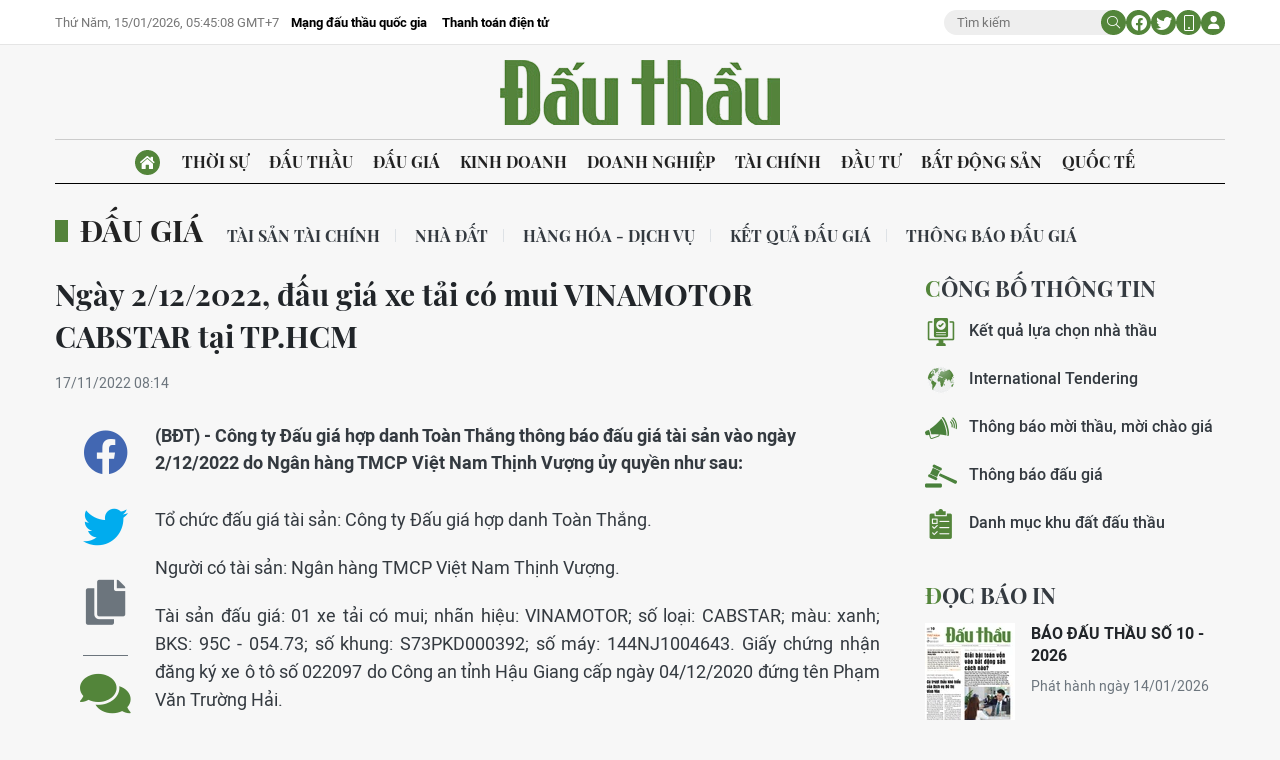

--- FILE ---
content_type: text/html;charset=utf-8
request_url: https://baodauthau.vn/ngay-2122022-dau-gia-xe-tai-co-mui-vinamotor-cabstar-tai-tphcm-post131248.html
body_size: 15949
content:
<!DOCTYPE html> <html lang="vi"> <head> <title>Ngày 2/12/2022, đấu giá xe tải có mui VINAMOTOR CABSTAR tại TP.HCM | Báo Đấu thầu</title> <meta name="description" content="(BĐT) - Công ty Đấu giá hợp danh Toàn Thắng thông báo đấu giá tài sản vào ngày 2/12/2022 do Ngân hàng TMCP Việt Nam Thịnh Vượng ủy quyền như sau:"/> <meta name="keywords" content="Đấu giá"/> <meta name="news_keywords" content="Đấu giá"/> <meta http-equiv="Content-Type" content="text/html; charset=utf-8" /> <meta http-equiv="X-UA-Compatible" content="IE=edge"/> <meta http-equiv="refresh" content="1800" /> <meta name="revisit-after" content="1 days" /> <meta name="viewport" content="width=device-width, initial-scale=1"> <meta http-equiv="content-language" content="vi" /> <meta name="format-detection" content="telephone=no"/> <meta name="format-detection" content="address=no"/> <meta name="apple-mobile-web-app-capable" content="yes"> <meta name="apple-mobile-web-app-status-bar-style" content="black"> <meta name="apple-mobile-web-app-title" content="Báo Đấu thầu"/> <meta name="referrer" content="no-referrer-when-downgrade"/> <link rel="shortcut icon" href="https://cdn.baodauthau.vn/assets/web/styles/img/favicon.ico" type="image/x-icon" /> <link rel="preconnect" href="https://cdn.baodauthau.vn"/> <link rel="dns-prefetch" href="https://cdn.baodauthau.vn"/> <link rel="dns-prefetch" href="//www.google-analytics.com" /> <link rel="dns-prefetch" href="//www.googletagmanager.com" /> <link rel="dns-prefetch" href="//stc.za.zaloapp.com" /> <link rel="dns-prefetch" href="//fonts.googleapis.com" /> <script> var cmsConfig = { domainDesktop: 'https://baodauthau.vn', domainMobile: 'https://baodauthau.vn', domainApi: 'https://api.baodauthau.vn', domainStatic: 'https://cdn.baodauthau.vn', domainLog: 'https://log.baodauthau.vn', googleAnalytics: 'UA-71833628-1,G-RELBCC9CDS', siteId: 0, pageType: 1, objectId: 131248, adsZone: 11, allowAds: true, adsLazy: true, antiAdblock: false, }; if (window.location.protocol !== 'https:' && window.location.hostname.indexOf('baodauthau.vn') !== -1) { window.location = 'https://' + window.location.hostname + window.location.pathname + window.location.hash; } var USER_AGENT=window.navigator&&(window.navigator.userAgent||window.navigator.vendor)||window.opera||"",IS_MOBILE=/Android|webOS|iPhone|iPod|BlackBerry|Windows Phone|IEMobile|Mobile Safari|Opera Mini/i.test(USER_AGENT);function setCookie(e,o,i){var n=new Date,i=(n.setTime(n.getTime()+24*i*60*60*1e3),"expires="+n.toUTCString());document.cookie=e+"="+o+"; "+i+";path=/;"}function getCookie(e){var o=document.cookie.indexOf(e+"="),i=o+e.length+1;return!o&&e!==document.cookie.substring(0,e.length)||-1===o?null:(-1===(e=document.cookie.indexOf(";",i))&&(e=document.cookie.length),unescape(document.cookie.substring(i,e)))}; </script> <script> if(USER_AGENT && USER_AGENT.indexOf("facebot") <= 0 && USER_AGENT.indexOf("facebookexternalhit") <= 0) { var query = ''; var hash = ''; if (window.location.search) query = window.location.search; if (window.location.hash) hash = window.location.hash; var canonicalUrl = 'https://baodauthau.vn/ngay-2122022-dau-gia-xe-tai-co-mui-vinamotor-cabstar-tai-tphcm-post131248.html' + query + hash ; var curUrl = decodeURIComponent(window.location.href); if(!location.port && canonicalUrl.startsWith("http") && curUrl !== canonicalUrl && curUrl.indexOf('/lich-dau-gia/') === -1){ window.location.replace(canonicalUrl); } } </script> <meta name="author" content="Báo Đấu thầu" /> <meta name="copyright" content="Copyright © 2026 by Báo Đấu thầu" /> <meta name="RATING" content="GENERAL" /> <meta name="GENERATOR" content="Báo Đấu thầu" /> <meta content="Báo Đấu thầu" itemprop="sourceOrganization" name="source"/> <meta content="news" itemprop="genre" name="medium"/> <meta name="robots" content="noarchive, max-image-preview:large, index, follow" /> <meta name="GOOGLEBOT" content="noarchive, max-image-preview:large, index, follow" /> <link rel="canonical" href="https://baodauthau.vn/ngay-2122022-dau-gia-xe-tai-co-mui-vinamotor-cabstar-tai-tphcm-post131248.html" /> <meta property="og:site_name" content="Báo Đấu thầu"/> <meta property="og:rich_attachment" content="true"/> <meta property="og:type" content="article"/> <meta property="og:url" content="https://baodauthau.vn/ngay-2122022-dau-gia-xe-tai-co-mui-vinamotor-cabstar-tai-tphcm-post131248.html"/> <meta property="og:image" content="https://cdn.baodauthau.vn/images/5562349463b68218892e7b0faf6cad157fabe180564b607e503e81f72adc783e4aeef5e9ef09c4d07d449cbf5fc2fd15c0edab9b6184237d9c655b8c23d02e9f/26-8411.jpg.webp"/> <meta property="og:image:width" content="1200"/> <meta property="og:image:height" content="630"/> <meta property="og:title" content="Ngày 2/12/2022, đấu giá xe tải có mui VINAMOTOR CABSTAR tại TP.HCM"/> <meta property="og:description" content="(BĐT) - Công ty Đấu giá hợp danh Toàn Thắng thông báo đấu giá tài sản vào ngày 2/12/2022 do Ngân hàng TMCP Việt Nam Thịnh Vượng ủy quyền như sau:"/> <meta name="twitter:card" value="summary"/> <meta name="twitter:url" content="https://baodauthau.vn/ngay-2122022-dau-gia-xe-tai-co-mui-vinamotor-cabstar-tai-tphcm-post131248.html"/> <meta name="twitter:title" content="Ngày 2/12/2022, đấu giá xe tải có mui VINAMOTOR CABSTAR tại TP.HCM"/> <meta name="twitter:description" content="(BĐT) - Công ty Đấu giá hợp danh Toàn Thắng thông báo đấu giá tài sản vào ngày 2/12/2022 do Ngân hàng TMCP Việt Nam Thịnh Vượng ủy quyền như sau:"/> <meta name="twitter:image" content="https://cdn.baodauthau.vn/images/5562349463b68218892e7b0faf6cad157fabe180564b607e503e81f72adc783e4aeef5e9ef09c4d07d449cbf5fc2fd15c0edab9b6184237d9c655b8c23d02e9f/26-8411.jpg.webp"/> <meta name="twitter:site" content="@Báo Đấu thầu"/> <meta name="twitter:creator" content="@Báo Đấu thầu"/> <meta property="article:publisher" content="https://www.facebook.com/baodauthau.vn" /> <meta property="article:tag" content="Đấu giá"/> <meta property="article:section" content="Đấu giá,Thông báo đấu giá,Hàng hóa - Dịch vụ" /> <meta property="article:published_time" content="2022-11-17T15:14:26+0700"/> <meta property="article:modified_time" content="2022-11-17T15:14:26+0700"/> <script type="application/ld+json"> { "@context": "http://schema.org", "@type": "Organization", "name": "Báo Đấu thầu", "url": "https://baodauthau.vn", "logo": "https://cdn.baodauthau.vn/assets/web/styles/img/logo.png", "foundingDate": "2004", "founders": [ { "@type": "Person", "name": "Bộ Kế hoạch - đầu tư" } ], "address": [ { "@type": "PostalAddress", "streetAddress": "Hà Nội", "addressLocality": "Hà Nội City", "addressRegion": "Northeast", "postalCode": "100000", "addressCountry": "VNM" } ], "contactPoint": [ { "@type": "ContactPoint", "telephone": "+84-243-768-6611", "contactType": "customer service" }, { "@type": "ContactPoint", "telephone": "+84-243-768-8833", "contactType": "customer service" } ], "sameAs": [ "https://www.youtube.com/@baodauthau", "https://www.facebook.com/www.baodauthau.vn" ] } </script> <script type="application/ld+json"> { "@context" : "https://schema.org", "@type" : "WebSite", "name": "Báo Đấu thầu", "url": "https://baodauthau.vn", "alternateName" : "Báo Đấu thầu, Bộ Kế hoạch - đầu tư", "potentialAction": { "@type": "SearchAction", "target": { "@type": "EntryPoint", "urlTemplate": "https:\/\/baodauthau.vn/search/?q={search_term_string}" }, "query-input": "required name=search_term_string" } } </script> <script type="application/ld+json"> { "@context":"http://schema.org", "@type":"BreadcrumbList", "itemListElement":[ { "@type":"ListItem", "position":1, "item":{ "@id":"https://baodauthau.vn/lich-dau-gia/", "name":"Thông báo đấu giá" } } ] } </script> <script type="application/ld+json"> { "@context": "http://schema.org", "@type": "NewsArticle", "mainEntityOfPage":{ "@type":"WebPage", "@id":"https://baodauthau.vn/ngay-2122022-dau-gia-xe-tai-co-mui-vinamotor-cabstar-tai-tphcm-post131248.html" }, "headline": "Ngày 2/12/2022, đấu giá xe tải có mui VINAMOTOR CABSTAR tại TP.HCM", "description": "(BĐT) - Công ty Đấu giá hợp danh Toàn Thắng thông báo đấu giá tài sản vào ngày 2/12/2022 do Ngân hàng TMCP Việt Nam Thịnh Vượng ủy quyền như sau:", "image": { "@type": "ImageObject", "url": "https://cdn.baodauthau.vn/images/5562349463b68218892e7b0faf6cad157fabe180564b607e503e81f72adc783e4aeef5e9ef09c4d07d449cbf5fc2fd15c0edab9b6184237d9c655b8c23d02e9f/26-8411.jpg.webp", "width" : 1200, "height" : 675 }, "datePublished": "2022-11-17T15:14:26+0700", "dateModified": "2022-11-17T15:14:26+0700", "author": { "@type": "Person", "name": "" }, "publisher": { "@type": "Organization", "name": "Báo Đấu thầu", "logo": { "@type": "ImageObject", "url": "https:\/\/cdn.baodauthau.vn/assets/web/styles/img/logo.png" } } } </script> <link rel="preload" href="https://cdn.baodauthau.vn/assets/web/styles/css/main.min-1.0.4.css" as="style"> <link rel="preload" href="https://cdn.baodauthau.vn/assets/web/js/main.min-1.0.20.js" as="script"> <link rel="preload" href="https://cdn.baodauthau.vn/assets/web/js/detail.min-1.0.1.js" as="script"> <link rel="preload" href="https://common.mcms.one/assets/styles/css/baodauthau-1.0.0.css" as="style"> <link rel="stylesheet" href="https://common.mcms.one/assets/styles/css/baodauthau-1.0.0.css"> <link id="cms-style" rel="stylesheet" href="https://cdn.baodauthau.vn/assets/web/styles/css/main.min-1.0.4.css"> <script type="text/javascript"> var _metaOgUrl = 'https://baodauthau.vn/ngay-2122022-dau-gia-xe-tai-co-mui-vinamotor-cabstar-tai-tphcm-post131248.html'; var page_title = document.title; var tracked_url = window.location.pathname + window.location.search + window.location.hash; var cate_path = 'lich-dau-gia'; if (cate_path.length > 0) { tracked_url = "/" + cate_path + tracked_url; } </script> <script async="" src="https://www.googletagmanager.com/gtag/js?id=UA-71833628-1"></script> <script> window.dataLayer = window.dataLayer || []; function gtag(){dataLayer.push(arguments);} gtag('js', new Date()); gtag('config', 'UA-71833628-1', {page_path: tracked_url}); gtag('config', 'G-RELBCC9CDS', {page_path: tracked_url}); </script> <script lang="javascript">var __vnp = {code : 22899,key:'', secret : '457b5aea360d3104dbe8de40599af730'};(function() {var ga = document.createElement('script');ga.type = 'text/javascript';ga.async=true; ga.defer=true;ga.src = '//core.vchat.vn/code/tracking.js?v=73463'; var s = document.getElementsByTagName('script');s[0].parentNode.insertBefore(ga, s[0]);})();</script> <script type="text/javascript"> var cateId = 11; var contentId = 131248; </script> <script async src="https://sp.zalo.me/plugins/sdk.js"></script> </head> <body> <div class="wrapper-page "> <header class="site-header"> <div class="top-header"> <div class="container"> <div class="row"> <div class="top-header__left"> <time id="today"></time> <div class="relate-link"> <a class="item" href="http://muasamcong.mpi.gov.vn/" title="Mạng đấu thầu quốc gia" target="_blank">Mạng đấu thầu quốc gia</a> <a class="item" href="https://baodauthau.vn/thanh-toan-dien-tu.html" title="Thanh toán điện tử">Thanh toán điện tử</a> </div> </div> <div class="top-header__right"> <div class="hdr-search"> <input type="text" class="input txtsearch" placeholder="Tìm kiếm"> <button class="button btn_search"><i class="ic-moon-search"></i></button> </div> <div class="hdr-social"> <a href="#" rel="facebook" title="Chia sẻ Facebook"><i class="ic-moon-facebook"></i></a> <a href="#" rel="twitter" title="Chia sẻ Twitter"><i class="ic-moon-twitter"></i></a> </div> <div class="switch-mobile"><a href="javascript:void(0);" title="Xe phiên bản Mobile"><i class="ic-moon-mobile"></i></a></div> <div class="user-info" id="userprofile"></div> </div> </div> </div> </div> <div class="wrap-logo"> <div class="container"> <div class="logo"> <a href="https://baodauthau.vn" class="logo-img" title="Báo Đấu thầu">Báo Đấu thầu</a> </div> </div> </div> <nav class="navigation-wrap"> <div class="navigation container"> <ul class=""> <li class="main home"> <a href="/" title="Trang chủ"><i class="ic-moon-home-lg"></i></a> </li> <li class="main"> <a href="https://baodauthau.vn/thoi-su/" title="Thời sự">Thời sự </a> </li> <li class="main"> <a href="https://baodauthau.vn/dau-thau/" title="Đấu thầu">Đấu thầu </a> </li> <li class="main active"> <a href="https://baodauthau.vn/dau-gia/" title="Đấu giá">Đấu giá </a> </li> <li class="main"> <a href="https://baodauthau.vn/kinh-doanh/" title="Kinh doanh">Kinh doanh </a> </li> <li class="main"> <a href="https://baodauthau.vn/doanh-nghiep/" title="Doanh nghiệp">Doanh nghiệp </a> </li> <li class="main"> <a href="https://baodauthau.vn/tai-chinh/" title="Tài chính">Tài chính </a> </li> <li class="main"> <a href="https://baodauthau.vn/dau-tu/" title="Đầu tư">Đầu tư </a> </li> <li class="main"> <a href="https://baodauthau.vn/bat-dong-san/" title="Bất động sản">Bất động sản </a> </li> <li class="main"> <a href="https://baodauthau.vn/quoc-te/" title="Quốc tế">Quốc tế </a> </li> </ul> </div> </nav> </header> <div class="site-body"> <div class="container"> <div id="adsWeb_AdsTop" class="banner " data-platform="1" data-position="Web_AdsTop" style="display:none"> </div> <div class="breadcrumbs"> <div class="main"> <a href="https://baodauthau.vn/dau-gia/" title="Đấu giá">Đấu giá</a> </div> <div class="sub"> <a href="https://baodauthau.vn/tai-san-tai-chinh/" title="Tài sản tài chính">Tài sản tài chính</a> <a href="https://baodauthau.vn/nha-dat/" title="Nhà đất">Nhà đất</a> <a href="https://baodauthau.vn/hang-hoa-dich-vu/" title="Hàng hóa - Dịch vụ">Hàng hóa - Dịch vụ</a> <a href="https://baodauthau.vn/ket-qua-dau-gia/" title="Kết quả đấu giá">Kết quả đấu giá</a> <a href="https://baodauthau.vn/lich-dau-gia/" title="Thông báo đấu giá">Thông báo đấu giá</a> </div> </div> <div class="row zone-6"> <div class="col-27 col-xl-29 content-col"> <div class="article"> <header class="article__header"> <h1 class="article__title cms-title "> Ngày 2/12/2022, đấu giá xe tải có mui VINAMOTOR CABSTAR tại TP.HCM </h1> <div class="article__meta"> <time class="time" datetime="2022-11-17T15:14:26+0700" data-time="1668672866" data-friendly="true">17/11/2022 15:14</time> <meta class="cms-date" itemprop="datePublished" content="2022-11-17T15:14:26+0700"> </div> </header> <div class="wrap-body-outer"> <div class="wrap-verticle-menu"> <div class="verticle-menu article__social"> <a href="javascript:void(0);" data-href="https://baodauthau.vn/ngay-2122022-dau-gia-xe-tai-co-mui-vinamotor-cabstar-tai-tphcm-post131248.html" class="facebook social" data-rel="facebook" title="Chia sẻ qua Facebook"><i class="ic-moon-facebook"></i></a> <a href="javascript:void(0);" data-href="https://baodauthau.vn/ngay-2122022-dau-gia-xe-tai-co-mui-vinamotor-cabstar-tai-tphcm-post131248.html" class="twitter social" data-rel="twitter" title="Chia sẻ qua Twitter"><i class="ic-moon-twitter"></i></a> <a href="javascript:void(0);" data-href="https://baodauthau.vn/ngay-2122022-dau-gia-xe-tai-co-mui-vinamotor-cabstar-tai-tphcm-post131248.html" class="copy" data-rel="copy" title="Copy link bài viết"><i class="ic-moon-copy"></i></a> <a href="#comment131248" data-href="https://baodauthau.vn/ngay-2122022-dau-gia-xe-tai-co-mui-vinamotor-cabstar-tai-tphcm-post131248.html" class="comment" title="Bình luận"><i class="ic-moon-comments"></i></a> </div> </div> <div class="wrap-body-inner"> <div class="article__sapo cms-desc"> (BĐT) -&nbsp;Công ty Đấu giá hợp danh Toàn Thắng thông báo đấu giá tài sản vào ngày 2/12/2022 do Ngân hàng TMCP Việt Nam Thịnh Vượng ủy quyền như sau: </div> <div id="adsWeb_AdsArticleAfterSapo" class="banner " data-platform="1" data-position="Web_AdsArticleAfterSapo" style="display:none"> </div> <div class="article__body zce-content-body cms-body" itemprop="articleBody"> <style>.t1 { text-align: justify; }</style>
<p class="t1">Tổ chức đấu giá tài sản: Công ty Đấu giá hợp danh Toàn Thắng.</p>
<p class="t1">Người có tài sản: Ngân hàng TMCP Việt Nam Thịnh Vượng.</p>
<p class="t1">Tài sản đấu giá: 01 xe tải có mui; nhãn hiệu: VINAMOTOR; số loại: CABSTAR; màu: xanh; BKS: 95C - 054.73; số khung: S73PKD000392; số máy: 144NJ1004643. Giấy chứng nhận đăng ký xe ô tô số 022097 do Công an tỉnh Hậu Giang cấp ngày 04/12/2020 đứng tên Phạm Văn Trường Hải.</p>
<p class="t1">Nơi có tài sản: Bãi xe Thủ Thiêm, số 368 Mai Chí Thọ, Xa lộ Hà Nội, TP. Thủ Đức, TP. Hồ Chí Minh.</p>
<div class="ads_middle"> <div id="adsWeb_AdsArticleMiddle" class="banner fyi" data-platform="1" data-position="Web_AdsArticleMiddle"> </div>
</div>
<p class="t1">Giá khởi điểm: 180.000.000 đồng. Tiền đặt trước: 36.000.000 đồng.</p>
<p class="t1">Thời gian, địa điểm, điều kiện, cách thức đăng ký tham gia:</p>
<p class="t1">- Thời hạn: Trong giờ hành chính từ ngày 17/11/2022 đến 17 giờ 00 phút, ngày 29/11/2022.</p>
<div class="ads_middle"> <div id="adsWeb_AdsArticleMiddle1" class="banner fyi" data-platform="1" data-position="Web_AdsArticleMiddle1"> </div>
</div>
<p class="t1">- Địa điểm: Công ty Đấu giá hợp danh Toàn Thắng.</p>
<p class="t1">Điều kiện đăng ký tham gia đấu giá, cách thức đăng ký tham gia: Cá nhân, tổ chức đăng ký tham gia đấu giá liên hệ Công ty Đấu giá hợp danh Toàn Thắng để tiến hành nộp phí tham gia đấu giá, tiền đặt trước và hồ sơ đăng ký tham gia đấu giá hợp lệ. Địa chỉ: Số 52 Trần Bình Trọng, P.5, Q. Bình Thạnh, TP.HCM. ĐT: 028.62946889.</p>
<p class="t1">Thời gian đấu giá tài sản: Ngày 02/12/2022.</p>
<div class="ads_middle"> <div id="adsWeb_AdsArticleMiddle2" class="banner fyi" data-platform="1" data-position="Web_AdsArticleMiddle2"> </div>
</div>
<p class="t1">Địa điểm đấu giá tài sản: Công ty Đấu giá hợp danh Toàn Thắng.</p> </div> </div> </div> <div id="adsWeb_AdsArticleAfterBody" class="banner " data-platform="1" data-position="Web_AdsArticleAfterBody" style="display:none"> </div> <div class="article__tag"> <h3 class="box-heading"> <span class="title">Từ khoá</span> </h3> <div class="box-content"> <a href="https://baodauthau.vn/tu-khoa/dau-gia-tag30236.html" title="Đấu giá">Đấu giá</a> </div> </div> <div id="adsWeb_AdsArticleAfterTag" class="banner " data-platform="1" data-position="Web_AdsArticleAfterTag" style="display:none"> </div> <div class="wrap-social"> <div id="fb-root"></div> <div class="social"> <div class="fb-share-button" id="sharefb131248"> <div class="fb-like" data-href="https://baodauthau.vn/ngay-2122022-dau-gia-xe-tai-co-mui-vinamotor-cabstar-tai-tphcm-post131248.html" data-width="160" data-layout="button_count" data-action="like" data-size="small" data-share="true"></div> </div> <script async defer crossorigin="anonymous" src="https://connect.facebook.net/vi_VN/sdk.js#xfbml=1&version=v16.0&appId=762707878584756&autoLogAppEvents=1" nonce="hiv6na3d"></script> <a class="twitter-share-button" href="https://twitter.com/intent/tweet?url=https://baodauthau.vn/ngay-2122022-dau-gia-xe-tai-co-mui-vinamotor-cabstar-tai-tphcm-post131248.html&text=Ngày 2/12/2022, đấu giá xe tải có mui VINAMOTOR CABSTAR tại TP.HCM">Tweet</a> <script> window.twttr=(function(c,g,e){var b,a=c.getElementsByTagName(g)[0],f=window.twttr||{};if(c.getElementById(e)){return f}b=c.createElement(g);b.id=e;b.src="https://platform.twitter.com/widgets.js";a.parentNode.insertBefore(b,a);f._e=[];f.ready=function(d){f._e.push(d)};return f}(document,"script","twitter-wjs")); </script> </div> </div> <div class="wrap-comment" id="comment131248" data-id="131248" data-type="20"></div> <div id="adsWeb_AdsArticleAfterComment" class="banner " data-platform="1" data-position="Web_AdsArticleAfterComment" style="display:none"> </div> <div class="multipack-E"> <h3 class="box-heading"> <a href="https://baodauthau.vn/lich-dau-gia/" class="title" title="Thông báo đấu giá">Tin cùng chuyên mục</a> </h3> <div class="box-content" data-source="recommendation-11"> <article class="story"> <figure class="story__thumb"> <a class="cms-link" href="https://baodauthau.vn/ngay-21012026-dau-gia-40-chiec-iphone-14-promax-tai-tinh-bac-ninh-post192400.html" title="Ngày 21/01/2026, đấu giá 40 chiếc Iphone 14 ProMax tại tỉnh Bắc Ninh"> <img class="lazyload" src="[data-uri]" data-src="https://cdn.baodauthau.vn/images/efe4c7a64e4cf3ceb44c60c3e6e0e6960df2da8c023a954aedc05d786f0146c2c18e977acc1a26f0707763af1218d036/123.jpg.webp" data-srcset="https://cdn.baodauthau.vn/images/efe4c7a64e4cf3ceb44c60c3e6e0e6960df2da8c023a954aedc05d786f0146c2c18e977acc1a26f0707763af1218d036/123.jpg.webp 1x, https://cdn.baodauthau.vn/images/744ff839aabcea82706a5cf4842d30680df2da8c023a954aedc05d786f0146c2c18e977acc1a26f0707763af1218d036/123.jpg.webp 2x" alt="Ngày 21/01/2026, đấu giá 40 chiếc Iphone 14 ProMax tại tỉnh Bắc Ninh"> <noscript><img src="https://cdn.baodauthau.vn/images/efe4c7a64e4cf3ceb44c60c3e6e0e6960df2da8c023a954aedc05d786f0146c2c18e977acc1a26f0707763af1218d036/123.jpg.webp" srcset="https://cdn.baodauthau.vn/images/efe4c7a64e4cf3ceb44c60c3e6e0e6960df2da8c023a954aedc05d786f0146c2c18e977acc1a26f0707763af1218d036/123.jpg.webp 1x, https://cdn.baodauthau.vn/images/744ff839aabcea82706a5cf4842d30680df2da8c023a954aedc05d786f0146c2c18e977acc1a26f0707763af1218d036/123.jpg.webp 2x" alt="Ngày 21/01/2026, đấu giá 40 chiếc Iphone 14 ProMax tại tỉnh Bắc Ninh" class="image-fallback"></noscript> </a> </figure> <h3 class="story__heading" data-tracking="192400"> <a class="cms-link" href="https://baodauthau.vn/ngay-21012026-dau-gia-40-chiec-iphone-14-promax-tai-tinh-bac-ninh-post192400.html" title="Ngày 21/01/2026, đấu giá 40 chiếc Iphone 14 ProMax tại tỉnh Bắc Ninh"> Ngày 21/01/2026, đấu giá 40 chiếc Iphone 14 ProMax tại tỉnh Bắc Ninh </a> </h3> </article> <article class="story"> <figure class="story__thumb"> <a class="cms-link" href="https://baodauthau.vn/ngay-23012026-dau-gia-lo-hang-hoa-ke-bien-xu-ly-cua-thi-hanh-an-dan-su-tinh-ninh-binh-post192397.html" title="Ngày 23/01/2026, đấu giá lô hàng hóa kê biên, xử lý của Thi hành án dân sự tỉnh Ninh Bình"> <img class="lazyload" src="[data-uri]" data-src="https://cdn.baodauthau.vn/images/efe4c7a64e4cf3ceb44c60c3e6e0e6966ac34e5842336e73d07a43db0ac5c12fd049f6476d017a5c74bfa82c9f498506/12.jpg.webp" data-srcset="https://cdn.baodauthau.vn/images/efe4c7a64e4cf3ceb44c60c3e6e0e6966ac34e5842336e73d07a43db0ac5c12fd049f6476d017a5c74bfa82c9f498506/12.jpg.webp 1x, https://cdn.baodauthau.vn/images/744ff839aabcea82706a5cf4842d30686ac34e5842336e73d07a43db0ac5c12fd049f6476d017a5c74bfa82c9f498506/12.jpg.webp 2x" alt="Ngày 23/01/2026, đấu giá lô hàng hóa kê biên, xử lý của Thi hành án dân sự tỉnh Ninh Bình"> <noscript><img src="https://cdn.baodauthau.vn/images/efe4c7a64e4cf3ceb44c60c3e6e0e6966ac34e5842336e73d07a43db0ac5c12fd049f6476d017a5c74bfa82c9f498506/12.jpg.webp" srcset="https://cdn.baodauthau.vn/images/efe4c7a64e4cf3ceb44c60c3e6e0e6966ac34e5842336e73d07a43db0ac5c12fd049f6476d017a5c74bfa82c9f498506/12.jpg.webp 1x, https://cdn.baodauthau.vn/images/744ff839aabcea82706a5cf4842d30686ac34e5842336e73d07a43db0ac5c12fd049f6476d017a5c74bfa82c9f498506/12.jpg.webp 2x" alt="Ngày 23/01/2026, đấu giá lô hàng hóa kê biên, xử lý của Thi hành án dân sự tỉnh Ninh Bình" class="image-fallback"></noscript> </a> </figure> <h3 class="story__heading" data-tracking="192397"> <a class="cms-link" href="https://baodauthau.vn/ngay-23012026-dau-gia-lo-hang-hoa-ke-bien-xu-ly-cua-thi-hanh-an-dan-su-tinh-ninh-binh-post192397.html" title="Ngày 23/01/2026, đấu giá lô hàng hóa kê biên, xử lý của Thi hành án dân sự tỉnh Ninh Bình"> Ngày 23/01/2026, đấu giá lô hàng hóa kê biên, xử lý của Thi hành án dân sự tỉnh Ninh Bình </a> </h3> </article> <article class="story"> <figure class="story__thumb"> <a class="cms-link" href="https://baodauthau.vn/ngay-522026-dau-gia-quyen-su-dung-dat-tai-phuong-an-phu-dong-tphcm-post192399.html" title="Ngày 5/2/2026, đấu giá quyền sử dụng đất tại phường An Phú Đông, TP.HCM"> <img class="lazyload" src="[data-uri]" data-src="https://cdn.baodauthau.vn/images/52825c8497a64de23230d6df1c00962dc896db30ed0c4ddad3e691ac5b1f664ea63d9e8ee1304b4db81452e58d79b8de/16.jpg.webp" data-srcset="https://cdn.baodauthau.vn/images/52825c8497a64de23230d6df1c00962dc896db30ed0c4ddad3e691ac5b1f664ea63d9e8ee1304b4db81452e58d79b8de/16.jpg.webp 1x, https://cdn.baodauthau.vn/images/f1ae6332593785190ae28dcadae3c31cc896db30ed0c4ddad3e691ac5b1f664ea63d9e8ee1304b4db81452e58d79b8de/16.jpg.webp 2x" alt="Ngày 5/2/2026, đấu giá quyền sử dụng đất tại phường An Phú Đông, TP.HCM"> <noscript><img src="https://cdn.baodauthau.vn/images/52825c8497a64de23230d6df1c00962dc896db30ed0c4ddad3e691ac5b1f664ea63d9e8ee1304b4db81452e58d79b8de/16.jpg.webp" srcset="https://cdn.baodauthau.vn/images/52825c8497a64de23230d6df1c00962dc896db30ed0c4ddad3e691ac5b1f664ea63d9e8ee1304b4db81452e58d79b8de/16.jpg.webp 1x, https://cdn.baodauthau.vn/images/f1ae6332593785190ae28dcadae3c31cc896db30ed0c4ddad3e691ac5b1f664ea63d9e8ee1304b4db81452e58d79b8de/16.jpg.webp 2x" alt="Ngày 5/2/2026, đấu giá quyền sử dụng đất tại phường An Phú Đông, TP.HCM" class="image-fallback"></noscript> </a> </figure> <h3 class="story__heading" data-tracking="192399"> <a class="cms-link" href="https://baodauthau.vn/ngay-522026-dau-gia-quyen-su-dung-dat-tai-phuong-an-phu-dong-tphcm-post192399.html" title="Ngày 5/2/2026, đấu giá quyền sử dụng đất tại phường An Phú Đông, TP.HCM"> Ngày 5/2/2026, đấu giá quyền sử dụng đất tại phường An Phú Đông, TP.HCM </a> </h3> </article> <article class="story"> <figure class="story__thumb"> <a class="cms-link" href="https://baodauthau.vn/ngay-2812026-dau-gia-khai-thac-xu-ly-va-tieu-thu-tro-xi-thu-hoi-nam-2025-2026-cua-cong-ty-co-phan-nhiet-dien-ninh-binh-post192398.html" title="Ngày 28/1/2026, đấu giá khai thác, xử lý và tiêu thụ tro xỉ thu hồi năm 2025 - 2026 của Công ty cổ phần Nhiệt điện Ninh Bình"> <img class="lazyload" src="[data-uri]" data-src="https://cdn.baodauthau.vn/images/52825c8497a64de23230d6df1c00962d2aea6d62a42346deb7df52c3cf8cdce5a63d9e8ee1304b4db81452e58d79b8de/15.jpg.webp" data-srcset="https://cdn.baodauthau.vn/images/52825c8497a64de23230d6df1c00962d2aea6d62a42346deb7df52c3cf8cdce5a63d9e8ee1304b4db81452e58d79b8de/15.jpg.webp 1x, https://cdn.baodauthau.vn/images/f1ae6332593785190ae28dcadae3c31c2aea6d62a42346deb7df52c3cf8cdce5a63d9e8ee1304b4db81452e58d79b8de/15.jpg.webp 2x" alt="Ngày 28/1/2026, đấu giá khai thác, xử lý và tiêu thụ tro xỉ thu hồi năm 2025 - 2026 của Công ty cổ phần Nhiệt điện Ninh Bình"> <noscript><img src="https://cdn.baodauthau.vn/images/52825c8497a64de23230d6df1c00962d2aea6d62a42346deb7df52c3cf8cdce5a63d9e8ee1304b4db81452e58d79b8de/15.jpg.webp" srcset="https://cdn.baodauthau.vn/images/52825c8497a64de23230d6df1c00962d2aea6d62a42346deb7df52c3cf8cdce5a63d9e8ee1304b4db81452e58d79b8de/15.jpg.webp 1x, https://cdn.baodauthau.vn/images/f1ae6332593785190ae28dcadae3c31c2aea6d62a42346deb7df52c3cf8cdce5a63d9e8ee1304b4db81452e58d79b8de/15.jpg.webp 2x" alt="Ngày 28/1/2026, đấu giá khai thác, xử lý và tiêu thụ tro xỉ thu hồi năm 2025 - 2026 của Công ty cổ phần Nhiệt điện Ninh Bình" class="image-fallback"></noscript> </a> </figure> <h3 class="story__heading" data-tracking="192398"> <a class="cms-link" href="https://baodauthau.vn/ngay-2812026-dau-gia-khai-thac-xu-ly-va-tieu-thu-tro-xi-thu-hoi-nam-2025-2026-cua-cong-ty-co-phan-nhiet-dien-ninh-binh-post192398.html" title="Ngày 28/1/2026, đấu giá khai thác, xử lý và tiêu thụ tro xỉ thu hồi năm 2025 - 2026 của Công ty cổ phần Nhiệt điện Ninh Bình"> Ngày 28/1/2026, đấu giá khai thác, xử lý và tiêu thụ tro xỉ thu hồi năm 2025 - 2026 của Công ty cổ phần Nhiệt điện Ninh Bình </a> </h3> </article> <article class="story"> <figure class="story__thumb"> <a class="cms-link" href="https://baodauthau.vn/ngay-422026-dau-gia-cho-thue-san-choi-khu-vuc-phia-sau-khan-dai-b-nha-thi-dau-da-nang-tai-phuong-dien-bien-phu-tinh-dien-bien-post192396.html" title="Ngày 4/2/2026, đấu giá cho thuê sân chơi khu vực phía sau khán đài B nhà thi đấu đa năng tại phường Điện Biên Phủ, tỉnh Điện Biên"> <img class="lazyload" src="[data-uri]" data-src="https://cdn.baodauthau.vn/images/52825c8497a64de23230d6df1c00962d64cccfca3430bb73a533af518a189c1ba63d9e8ee1304b4db81452e58d79b8de/14.jpg.webp" data-srcset="https://cdn.baodauthau.vn/images/52825c8497a64de23230d6df1c00962d64cccfca3430bb73a533af518a189c1ba63d9e8ee1304b4db81452e58d79b8de/14.jpg.webp 1x, https://cdn.baodauthau.vn/images/f1ae6332593785190ae28dcadae3c31c64cccfca3430bb73a533af518a189c1ba63d9e8ee1304b4db81452e58d79b8de/14.jpg.webp 2x" alt="Ngày 4/2/2026, đấu giá cho thuê sân chơi khu vực phía sau khán đài B nhà thi đấu đa năng tại phường Điện Biên Phủ, tỉnh Điện Biên"> <noscript><img src="https://cdn.baodauthau.vn/images/52825c8497a64de23230d6df1c00962d64cccfca3430bb73a533af518a189c1ba63d9e8ee1304b4db81452e58d79b8de/14.jpg.webp" srcset="https://cdn.baodauthau.vn/images/52825c8497a64de23230d6df1c00962d64cccfca3430bb73a533af518a189c1ba63d9e8ee1304b4db81452e58d79b8de/14.jpg.webp 1x, https://cdn.baodauthau.vn/images/f1ae6332593785190ae28dcadae3c31c64cccfca3430bb73a533af518a189c1ba63d9e8ee1304b4db81452e58d79b8de/14.jpg.webp 2x" alt="Ngày 4/2/2026, đấu giá cho thuê sân chơi khu vực phía sau khán đài B nhà thi đấu đa năng tại phường Điện Biên Phủ, tỉnh Điện Biên" class="image-fallback"></noscript> </a> </figure> <h3 class="story__heading" data-tracking="192396"> <a class="cms-link" href="https://baodauthau.vn/ngay-422026-dau-gia-cho-thue-san-choi-khu-vuc-phia-sau-khan-dai-b-nha-thi-dau-da-nang-tai-phuong-dien-bien-phu-tinh-dien-bien-post192396.html" title="Ngày 4/2/2026, đấu giá cho thuê sân chơi khu vực phía sau khán đài B nhà thi đấu đa năng tại phường Điện Biên Phủ, tỉnh Điện Biên"> Ngày 4/2/2026, đấu giá cho thuê sân chơi khu vực phía sau khán đài B nhà thi đấu đa năng tại phường Điện Biên Phủ, tỉnh Điện Biên </a> </h3> </article> <article class="story"> <figure class="story__thumb"> <a class="cms-link" href="https://baodauthau.vn/ngay-522026-dau-gia-khoan-no-cua-cong-ty-co-phan-lisemco-tai-bidv-hai-phong-post192395.html" title="Ngày 5/2/2026, đấu giá khoản nợ của Công ty cổ phần Lisemco tại BIDV Hải Phòng"> <img class="lazyload" src="[data-uri]" data-src="https://cdn.baodauthau.vn/images/52825c8497a64de23230d6df1c00962de28ee305221a82a70de1c62a627aac47a63d9e8ee1304b4db81452e58d79b8de/19.jpg.webp" data-srcset="https://cdn.baodauthau.vn/images/52825c8497a64de23230d6df1c00962de28ee305221a82a70de1c62a627aac47a63d9e8ee1304b4db81452e58d79b8de/19.jpg.webp 1x, https://cdn.baodauthau.vn/images/f1ae6332593785190ae28dcadae3c31ce28ee305221a82a70de1c62a627aac47a63d9e8ee1304b4db81452e58d79b8de/19.jpg.webp 2x" alt="Ngày 19/9/2025, đấu giá khoản nợ của Công ty CP Khoa học và Công nghệ AOS tại Agribank Chi nhánh Sài Gòn"> <noscript><img src="https://cdn.baodauthau.vn/images/52825c8497a64de23230d6df1c00962de28ee305221a82a70de1c62a627aac47a63d9e8ee1304b4db81452e58d79b8de/19.jpg.webp" srcset="https://cdn.baodauthau.vn/images/52825c8497a64de23230d6df1c00962de28ee305221a82a70de1c62a627aac47a63d9e8ee1304b4db81452e58d79b8de/19.jpg.webp 1x, https://cdn.baodauthau.vn/images/f1ae6332593785190ae28dcadae3c31ce28ee305221a82a70de1c62a627aac47a63d9e8ee1304b4db81452e58d79b8de/19.jpg.webp 2x" alt="Ngày 19/9/2025, đấu giá khoản nợ của Công ty CP Khoa học và Công nghệ AOS tại Agribank Chi nhánh Sài Gòn" class="image-fallback"></noscript> </a> </figure> <h3 class="story__heading" data-tracking="192395"> <a class="cms-link" href="https://baodauthau.vn/ngay-522026-dau-gia-khoan-no-cua-cong-ty-co-phan-lisemco-tai-bidv-hai-phong-post192395.html" title="Ngày 5/2/2026, đấu giá khoản nợ của Công ty cổ phần Lisemco tại BIDV Hải Phòng"> Ngày 5/2/2026, đấu giá khoản nợ của Công ty cổ phần Lisemco tại BIDV Hải Phòng </a> </h3> </article> </div> </div> <div id="adsWeb_AdsArticleAfterRecommend" class="banner " data-platform="1" data-position="Web_AdsArticleAfterRecommend" style="display:none"> </div> </div> </div> <div class="col-300 sidebar-right"> <div id="sidebar-top-1"> <div id="adsWeb_AdsRightHot" class="banner " data-platform="1" data-position="Web_AdsRightHot" style="display:none"> </div> <div class="list-link-A fyi-position"> <h3 class="box-heading"> <span class="title">Công bố thông tin</span> </h3> <div class="box-content"> <ul> <li><a href="http://thongtindauthau.com.vn/dangtai/ketquadauthau" target="_blank" title="Kết quả lựa chọn nhà thầu"><i class="ic-img-file"></i>Kết quả lựa chọn nhà thầu</a></li> <li> <a href="https://baodauthau.vn/international-tendering-info/" target="_blank" title="International Tendering"> <i class="ic-img-global"></i>International Tendering </a> </li> <li> <a href="https://baodauthau.vn/thong-bao-moi-thau/" title="Thông báo mời thầu, mời chào giá"> <i class="ic-img-horn"></i>Thông báo mời thầu, mời chào giá </a> </li> <li> <a href="https://baodauthau.vn/lich-dau-gia/" title="Thông báo đấu giá"> <i class="ic-img-hammer"></i>Thông báo đấu giá </a> </li> <li> <a href="https://baodauthau.vn/danh-muc-khu-dat-dau-thau/" title="Danh mục khu đất đấu thầu"> <i class="ic-img-category"></i>Danh mục khu đất đấu thầu </a> </li> </ul> </div>
</div> <div class="baoin"> <h3 class="box-heading"> <a href="https://baodauthau.vn/doc-bao-in/" title="Đọc báo in" class="title">ĐỌC BÁO IN</a> </h3> <div class="box-content"> <article class="story epaper-item" data-id="192345"> <figure class="story__thumb"> <a class="cms-link" href="javascript:void(0);" title="BÁO ĐẤU THẦU SỐ 10 - 2026"> <img class="lazyload" src="[data-uri]" data-src="https://cdn.baodauthau.vn/images/b3baa0c508297d673cd4083bc58789573eb032173c6978fc684a41516e3050029ed77fb3db0caf2d404bf8ae1356d58e4bf7dff95e8977fdcf6bd05bfffbc1ee/trang-1-mau-xuat-jpg.jpg.webp" data-srcset="https://cdn.baodauthau.vn/images/b3baa0c508297d673cd4083bc58789573eb032173c6978fc684a41516e3050029ed77fb3db0caf2d404bf8ae1356d58e4bf7dff95e8977fdcf6bd05bfffbc1ee/trang-1-mau-xuat-jpg.jpg.webp 1x, https://cdn.baodauthau.vn/images/7b74bc473411b9a31654f6b3e6a03df9455394b12914b9da9dd4307c919407f01612a9996996e899e5d3113393f367dc8d44e2a5223a34b6fbca9b275994470c/trang-1-mau-xuat-jpg.jpg.webp 2x" alt="BÁO ĐẤU THẦU SỐ 10 - 2026"> <noscript><img src="https://cdn.baodauthau.vn/images/b3baa0c508297d673cd4083bc58789573eb032173c6978fc684a41516e3050029ed77fb3db0caf2d404bf8ae1356d58e4bf7dff95e8977fdcf6bd05bfffbc1ee/trang-1-mau-xuat-jpg.jpg.webp" srcset="https://cdn.baodauthau.vn/images/b3baa0c508297d673cd4083bc58789573eb032173c6978fc684a41516e3050029ed77fb3db0caf2d404bf8ae1356d58e4bf7dff95e8977fdcf6bd05bfffbc1ee/trang-1-mau-xuat-jpg.jpg.webp 1x, https://cdn.baodauthau.vn/images/7b74bc473411b9a31654f6b3e6a03df9455394b12914b9da9dd4307c919407f01612a9996996e899e5d3113393f367dc8d44e2a5223a34b6fbca9b275994470c/trang-1-mau-xuat-jpg.jpg.webp 2x" alt="BÁO ĐẤU THẦU SỐ 10 - 2026" class="image-fallback"></noscript> </a> </figure> <h2 class="story__heading" data-tracking="192345"> <a class="cms-link" href="javascript:void(0);" title="BÁO ĐẤU THẦU SỐ 10 - 2026"> BÁO ĐẤU THẦU SỐ 10 - 2026 </a> </h2> <div class="story__meta"> <time class="time" data-friendly="false" data-time="1768410000" data-format="dd/MM/yyyy" data-prefix="Phát hành ngày ">Phát hành ngày 15/01/2026</time> </div> </article> </div> </div> <div class="multipack-D fyi-position"> <div class="wrap-heading"> <h3 class="box-heading"> <a class="title" href="https://baodauthau.vn/phan-hoi-duong-day-nong/" title="Đường dây nóng"> Đường dây nóng </a> </h3> <span class="btn-reply"><a href="/gui-phan-hoi.html" title="Gửi phản hồi"><i class="ic-moon-reply"></i>Gửi phản hồi</a></span> </div> <div class="box-content" data-source="zone-box-12"> <article class="story"> <figure class="story__thumb"> <a class="cms-link" href="https://baodauthau.vn/goi-thau-39-ty-dong-xay-benh-vien-tai-vinh-long-tieu-chi-thu-hep-su-tham-gia-cua-nha-thau-post192208.html" title="Gói thầu 39 tỷ đồng xây bệnh viện tại Vĩnh Long: Tiêu chí thu hẹp sự tham gia của nhà thầu"> <img class="lazyload" src="[data-uri]" data-src="https://cdn.baodauthau.vn/images/2ea6511166e4904c03f65a55106711d4f228bf545884340536a7e3330ef6350ff3ac951ceb43be1104c1344e6bd9d406/3.jpg.webp" data-srcset="https://cdn.baodauthau.vn/images/2ea6511166e4904c03f65a55106711d4f228bf545884340536a7e3330ef6350ff3ac951ceb43be1104c1344e6bd9d406/3.jpg.webp 1x, https://cdn.baodauthau.vn/images/1e7d5074d5e7dcc8e4ff84b5e298e522f228bf545884340536a7e3330ef6350ff3ac951ceb43be1104c1344e6bd9d406/3.jpg.webp 2x" alt="Dự án Bệnh viện Tâm thần được UBND tỉnh Vĩnh Long phê duyệt là dự án nhóm C, loại công trình dân dụng, cấp II. Ảnh: NC st"> <noscript><img src="https://cdn.baodauthau.vn/images/2ea6511166e4904c03f65a55106711d4f228bf545884340536a7e3330ef6350ff3ac951ceb43be1104c1344e6bd9d406/3.jpg.webp" srcset="https://cdn.baodauthau.vn/images/2ea6511166e4904c03f65a55106711d4f228bf545884340536a7e3330ef6350ff3ac951ceb43be1104c1344e6bd9d406/3.jpg.webp 1x, https://cdn.baodauthau.vn/images/1e7d5074d5e7dcc8e4ff84b5e298e522f228bf545884340536a7e3330ef6350ff3ac951ceb43be1104c1344e6bd9d406/3.jpg.webp 2x" alt="Dự án Bệnh viện Tâm thần được UBND tỉnh Vĩnh Long phê duyệt là dự án nhóm C, loại công trình dân dụng, cấp II. Ảnh: NC st" class="image-fallback"></noscript> </a> </figure> <h2 class="story__heading" data-tracking="192208"> <a class="cms-link" href="https://baodauthau.vn/goi-thau-39-ty-dong-xay-benh-vien-tai-vinh-long-tieu-chi-thu-hep-su-tham-gia-cua-nha-thau-post192208.html" title="Gói thầu 39 tỷ đồng xây bệnh viện tại Vĩnh Long: Tiêu chí thu hẹp sự tham gia của nhà thầu"> Gói thầu 39 tỷ đồng xây bệnh viện tại Vĩnh Long: Tiêu chí thu hẹp sự tham gia của nhà thầu </a> </h2> <div class="story__meta"> <time class="time" datetime="2026-01-13T14:00:00+0700" data-time="1768287600" data-friendly="true"> 13/01/2026 14:00 </time> </div> </article> <article class="story"> <figure class="story__thumb"> <a class="cms-link" href="https://baodauthau.vn/goi-thau-thi-cong-duong-422-ty-dong-tai-da-nang-bang-gia-da-nha-thau-duy-nhat-tham-du-post191954.html" title="Gói thầu thi công đường 422 tỷ đồng tại Đà Nẵng: Bằng giả “đá” nhà thầu duy nhất tham dự"> <img class="lazyload" src="[data-uri]" data-src="https://cdn.baodauthau.vn/images/2ea6511166e4904c03f65a55106711d4f9059f6e0a62330cd18129ef27d054048cd3765b9cdf010d4899ab085d6bddba/4.jpg.webp" data-srcset="https://cdn.baodauthau.vn/images/2ea6511166e4904c03f65a55106711d4f9059f6e0a62330cd18129ef27d054048cd3765b9cdf010d4899ab085d6bddba/4.jpg.webp 1x, https://cdn.baodauthau.vn/images/1e7d5074d5e7dcc8e4ff84b5e298e522f9059f6e0a62330cd18129ef27d054048cd3765b9cdf010d4899ab085d6bddba/4.jpg.webp 2x" alt="Gói thầu XL01 Thi công xây dựng đường Hùng Vương thuộc Dự án Hoàn thiện đường Hùng Vương, TP. Tam Kỳ (Đà Nẵng) có hạng mục liên quan đến kiến trúc cảnh quan. Ảnh: Thành Công"> <noscript><img src="https://cdn.baodauthau.vn/images/2ea6511166e4904c03f65a55106711d4f9059f6e0a62330cd18129ef27d054048cd3765b9cdf010d4899ab085d6bddba/4.jpg.webp" srcset="https://cdn.baodauthau.vn/images/2ea6511166e4904c03f65a55106711d4f9059f6e0a62330cd18129ef27d054048cd3765b9cdf010d4899ab085d6bddba/4.jpg.webp 1x, https://cdn.baodauthau.vn/images/1e7d5074d5e7dcc8e4ff84b5e298e522f9059f6e0a62330cd18129ef27d054048cd3765b9cdf010d4899ab085d6bddba/4.jpg.webp 2x" alt="Gói thầu XL01 Thi công xây dựng đường Hùng Vương thuộc Dự án Hoàn thiện đường Hùng Vương, TP. Tam Kỳ (Đà Nẵng) có hạng mục liên quan đến kiến trúc cảnh quan. Ảnh: Thành Công" class="image-fallback"></noscript> </a> </figure> <h2 class="story__heading" data-tracking="191954"> <a class="cms-link" href="https://baodauthau.vn/goi-thau-thi-cong-duong-422-ty-dong-tai-da-nang-bang-gia-da-nha-thau-duy-nhat-tham-du-post191954.html" title="Gói thầu thi công đường 422 tỷ đồng tại Đà Nẵng: Bằng giả “đá” nhà thầu duy nhất tham dự"> Gói thầu thi công đường 422 tỷ đồng tại Đà Nẵng: Bằng giả “đá” nhà thầu duy nhất tham dự </a> </h2> <div class="story__meta"> <time class="time" datetime="2026-01-08T14:00:00+0700" data-time="1767855600" data-friendly="true"> 08/01/2026 14:00 </time> </div> </article> <article class="story"> <figure class="story__thumb"> <a class="cms-link" href="https://baodauthau.vn/goi-thau-ve-sinh-tai-benh-vien-da-khoa-soc-trang-tieu-chi-phuc-tap-nha-thau-phan-ung-post191960.html" title="Gói thầu vệ sinh tại Bệnh viện Đa khoa Sóc Trăng: Tiêu chí phức tạp, nhà thầu phản ứng"> <img class="lazyload" src="[data-uri]" data-src="https://cdn.baodauthau.vn/images/f3ee89575732c273b3cbb5c97e5cd0de826f2d1304ce29eed726bff1384bb863a63d9e8ee1304b4db81452e58d79b8de/00-1.jpg.webp" data-srcset="https://cdn.baodauthau.vn/images/f3ee89575732c273b3cbb5c97e5cd0de826f2d1304ce29eed726bff1384bb863a63d9e8ee1304b4db81452e58d79b8de/00-1.jpg.webp 1x, https://cdn.baodauthau.vn/images/da26100dad09de630e3df7126d0124c6826f2d1304ce29eed726bff1384bb863a63d9e8ee1304b4db81452e58d79b8de/00-1.jpg.webp 2x" alt="Ảnh chỉ mang tính minh họa"> <noscript><img src="https://cdn.baodauthau.vn/images/f3ee89575732c273b3cbb5c97e5cd0de826f2d1304ce29eed726bff1384bb863a63d9e8ee1304b4db81452e58d79b8de/00-1.jpg.webp" srcset="https://cdn.baodauthau.vn/images/f3ee89575732c273b3cbb5c97e5cd0de826f2d1304ce29eed726bff1384bb863a63d9e8ee1304b4db81452e58d79b8de/00-1.jpg.webp 1x, https://cdn.baodauthau.vn/images/da26100dad09de630e3df7126d0124c6826f2d1304ce29eed726bff1384bb863a63d9e8ee1304b4db81452e58d79b8de/00-1.jpg.webp 2x" alt="Ảnh chỉ mang tính minh họa" class="image-fallback"></noscript> </a> </figure> <h2 class="story__heading" data-tracking="191960"> <a class="cms-link" href="https://baodauthau.vn/goi-thau-ve-sinh-tai-benh-vien-da-khoa-soc-trang-tieu-chi-phuc-tap-nha-thau-phan-ung-post191960.html" title="Gói thầu vệ sinh tại Bệnh viện Đa khoa Sóc Trăng: Tiêu chí phức tạp, nhà thầu phản ứng"> Gói thầu vệ sinh tại Bệnh viện Đa khoa Sóc Trăng: Tiêu chí phức tạp, nhà thầu phản ứng </a> </h2> <div class="story__meta"> <time class="time" datetime="2026-01-08T14:00:00+0700" data-time="1767855600" data-friendly="true"> 08/01/2026 14:00 </time> </div> </article> <article class="story"> <figure class="story__thumb"> <a class="cms-link" href="https://baodauthau.vn/goi-thau-xay-duong-tai-hong-dan-ca-mau-tranh-cai-ve-quy-trinh-danh-gia-ho-so-du-thau-post191891.html" title="Gói thầu xây đường tại Hồng Dân (Cà Mau): Tranh cãi về quy trình đánh giá hồ sơ dự thầu"> <img class="lazyload" src="[data-uri]" data-src="https://cdn.baodauthau.vn/images/f3ee89575732c273b3cbb5c97e5cd0de4d737978898d08b040fa156263301cb2ffb96b89f817fc59041230f42f6a9512/00-111.jpg.webp" data-srcset="https://cdn.baodauthau.vn/images/f3ee89575732c273b3cbb5c97e5cd0de4d737978898d08b040fa156263301cb2ffb96b89f817fc59041230f42f6a9512/00-111.jpg.webp 1x, https://cdn.baodauthau.vn/images/da26100dad09de630e3df7126d0124c64d737978898d08b040fa156263301cb2ffb96b89f817fc59041230f42f6a9512/00-111.jpg.webp 2x" alt="Ảnh chỉ mang tính minh họa"> <noscript><img src="https://cdn.baodauthau.vn/images/f3ee89575732c273b3cbb5c97e5cd0de4d737978898d08b040fa156263301cb2ffb96b89f817fc59041230f42f6a9512/00-111.jpg.webp" srcset="https://cdn.baodauthau.vn/images/f3ee89575732c273b3cbb5c97e5cd0de4d737978898d08b040fa156263301cb2ffb96b89f817fc59041230f42f6a9512/00-111.jpg.webp 1x, https://cdn.baodauthau.vn/images/da26100dad09de630e3df7126d0124c64d737978898d08b040fa156263301cb2ffb96b89f817fc59041230f42f6a9512/00-111.jpg.webp 2x" alt="Ảnh chỉ mang tính minh họa" class="image-fallback"></noscript> </a> </figure> <h2 class="story__heading" data-tracking="191891"> <a class="cms-link" href="https://baodauthau.vn/goi-thau-xay-duong-tai-hong-dan-ca-mau-tranh-cai-ve-quy-trinh-danh-gia-ho-so-du-thau-post191891.html" title="Gói thầu xây đường tại Hồng Dân (Cà Mau): Tranh cãi về quy trình đánh giá hồ sơ dự thầu"> Gói thầu xây đường tại Hồng Dân (Cà Mau): Tranh cãi về quy trình đánh giá hồ sơ dự thầu </a> </h2> <div class="story__meta"> <time class="time" datetime="2026-01-07T14:00:00+0700" data-time="1767769200" data-friendly="true"> 07/01/2026 14:00 </time> </div> </article> </div> </div> <div id="adsWeb_AdsRight3" class="banner " data-platform="1" data-position="Web_AdsRight3" style="display:none"> </div> <div class="multipack-D fyi-position"> <h3 class="box-heading"> <a class="title" href="https://baodauthau.vn/chu-de/diem-nhan-3.html" title="Điểm nhấn"> Điểm nhấn </a> </h3> <div class="box-content" data-source="topic-box-3"> <article class="story"> <figure class="story__thumb"> <a class="cms-link" href="https://baodauthau.vn/goi-thau-cung-cap-dich-vu-cntt-chu-dau-tu-mac-ket-khi-can-nang-cap-post192118.html" title="Gói thầu cung cấp dịch vụ CNTT: Chủ đầu tư mắc kẹt khi cần nâng cấp"> <img class="lazyload" src="[data-uri]" data-src="https://cdn.baodauthau.vn/images/f3ee89575732c273b3cbb5c97e5cd0de82e67f245a8fe5d167ef1a8b43a52edbbe49fa25a5eb915558dac385492790c1/01.png.webp" data-srcset="https://cdn.baodauthau.vn/images/f3ee89575732c273b3cbb5c97e5cd0de82e67f245a8fe5d167ef1a8b43a52edbbe49fa25a5eb915558dac385492790c1/01.png.webp 1x, https://cdn.baodauthau.vn/images/da26100dad09de630e3df7126d0124c682e67f245a8fe5d167ef1a8b43a52edbbe49fa25a5eb915558dac385492790c1/01.png.webp 2x" alt="Ảnh minh họa: Internet"> <noscript><img src="https://cdn.baodauthau.vn/images/f3ee89575732c273b3cbb5c97e5cd0de82e67f245a8fe5d167ef1a8b43a52edbbe49fa25a5eb915558dac385492790c1/01.png.webp" srcset="https://cdn.baodauthau.vn/images/f3ee89575732c273b3cbb5c97e5cd0de82e67f245a8fe5d167ef1a8b43a52edbbe49fa25a5eb915558dac385492790c1/01.png.webp 1x, https://cdn.baodauthau.vn/images/da26100dad09de630e3df7126d0124c682e67f245a8fe5d167ef1a8b43a52edbbe49fa25a5eb915558dac385492790c1/01.png.webp 2x" alt="Ảnh minh họa: Internet" class="image-fallback"></noscript> </a> </figure> <h2 class="story__heading" data-tracking="192118"> <a class="cms-link" href="https://baodauthau.vn/goi-thau-cung-cap-dich-vu-cntt-chu-dau-tu-mac-ket-khi-can-nang-cap-post192118.html" title="Gói thầu cung cấp dịch vụ CNTT: Chủ đầu tư mắc kẹt khi cần nâng cấp"> Gói thầu cung cấp dịch vụ CNTT: Chủ đầu tư mắc kẹt khi cần nâng cấp </a> </h2> <div class="story__meta"> <time class="time" datetime="2026-01-12T14:00:00+0700" data-time="1768201200" data-friendly="true"> 12/01/2026 14:00 </time> </div> </article> <article class="story"> <figure class="story__thumb"> <a class="cms-link" href="https://baodauthau.vn/goi-thau-ve-sinh-tai-benh-vien-da-khoa-soc-trang-tieu-chi-phuc-tap-nha-thau-phan-ung-post191960.html" title="Gói thầu vệ sinh tại Bệnh viện Đa khoa Sóc Trăng: Tiêu chí phức tạp, nhà thầu phản ứng"> <img class="lazyload" src="[data-uri]" data-src="https://cdn.baodauthau.vn/images/f3ee89575732c273b3cbb5c97e5cd0de826f2d1304ce29eed726bff1384bb863a63d9e8ee1304b4db81452e58d79b8de/00-1.jpg.webp" data-srcset="https://cdn.baodauthau.vn/images/f3ee89575732c273b3cbb5c97e5cd0de826f2d1304ce29eed726bff1384bb863a63d9e8ee1304b4db81452e58d79b8de/00-1.jpg.webp 1x, https://cdn.baodauthau.vn/images/da26100dad09de630e3df7126d0124c6826f2d1304ce29eed726bff1384bb863a63d9e8ee1304b4db81452e58d79b8de/00-1.jpg.webp 2x" alt="Ảnh chỉ mang tính minh họa"> <noscript><img src="https://cdn.baodauthau.vn/images/f3ee89575732c273b3cbb5c97e5cd0de826f2d1304ce29eed726bff1384bb863a63d9e8ee1304b4db81452e58d79b8de/00-1.jpg.webp" srcset="https://cdn.baodauthau.vn/images/f3ee89575732c273b3cbb5c97e5cd0de826f2d1304ce29eed726bff1384bb863a63d9e8ee1304b4db81452e58d79b8de/00-1.jpg.webp 1x, https://cdn.baodauthau.vn/images/da26100dad09de630e3df7126d0124c6826f2d1304ce29eed726bff1384bb863a63d9e8ee1304b4db81452e58d79b8de/00-1.jpg.webp 2x" alt="Ảnh chỉ mang tính minh họa" class="image-fallback"></noscript> </a> </figure> <h2 class="story__heading" data-tracking="191960"> <a class="cms-link" href="https://baodauthau.vn/goi-thau-ve-sinh-tai-benh-vien-da-khoa-soc-trang-tieu-chi-phuc-tap-nha-thau-phan-ung-post191960.html" title="Gói thầu vệ sinh tại Bệnh viện Đa khoa Sóc Trăng: Tiêu chí phức tạp, nhà thầu phản ứng"> Gói thầu vệ sinh tại Bệnh viện Đa khoa Sóc Trăng: Tiêu chí phức tạp, nhà thầu phản ứng </a> </h2> <div class="story__meta"> <time class="time" datetime="2026-01-08T14:00:00+0700" data-time="1767855600" data-friendly="true"> 08/01/2026 14:00 </time> </div> </article> <article class="story"> <figure class="story__thumb"> <a class="cms-link" href="https://baodauthau.vn/goi-thau-xay-duong-tai-hong-dan-ca-mau-tranh-cai-ve-quy-trinh-danh-gia-ho-so-du-thau-post191891.html" title="Gói thầu xây đường tại Hồng Dân (Cà Mau): Tranh cãi về quy trình đánh giá hồ sơ dự thầu"> <img class="lazyload" src="[data-uri]" data-src="https://cdn.baodauthau.vn/images/f3ee89575732c273b3cbb5c97e5cd0de4d737978898d08b040fa156263301cb2ffb96b89f817fc59041230f42f6a9512/00-111.jpg.webp" data-srcset="https://cdn.baodauthau.vn/images/f3ee89575732c273b3cbb5c97e5cd0de4d737978898d08b040fa156263301cb2ffb96b89f817fc59041230f42f6a9512/00-111.jpg.webp 1x, https://cdn.baodauthau.vn/images/da26100dad09de630e3df7126d0124c64d737978898d08b040fa156263301cb2ffb96b89f817fc59041230f42f6a9512/00-111.jpg.webp 2x" alt="Ảnh chỉ mang tính minh họa"> <noscript><img src="https://cdn.baodauthau.vn/images/f3ee89575732c273b3cbb5c97e5cd0de4d737978898d08b040fa156263301cb2ffb96b89f817fc59041230f42f6a9512/00-111.jpg.webp" srcset="https://cdn.baodauthau.vn/images/f3ee89575732c273b3cbb5c97e5cd0de4d737978898d08b040fa156263301cb2ffb96b89f817fc59041230f42f6a9512/00-111.jpg.webp 1x, https://cdn.baodauthau.vn/images/da26100dad09de630e3df7126d0124c64d737978898d08b040fa156263301cb2ffb96b89f817fc59041230f42f6a9512/00-111.jpg.webp 2x" alt="Ảnh chỉ mang tính minh họa" class="image-fallback"></noscript> </a> </figure> <h2 class="story__heading" data-tracking="191891"> <a class="cms-link" href="https://baodauthau.vn/goi-thau-xay-duong-tai-hong-dan-ca-mau-tranh-cai-ve-quy-trinh-danh-gia-ho-so-du-thau-post191891.html" title="Gói thầu xây đường tại Hồng Dân (Cà Mau): Tranh cãi về quy trình đánh giá hồ sơ dự thầu"> Gói thầu xây đường tại Hồng Dân (Cà Mau): Tranh cãi về quy trình đánh giá hồ sơ dự thầu </a> </h2> <div class="story__meta"> <time class="time" datetime="2026-01-07T14:00:00+0700" data-time="1767769200" data-friendly="true"> 07/01/2026 14:00 </time> </div> </article> <article class="story"> <figure class="story__thumb"> <a class="cms-link" href="https://baodauthau.vn/tap-nap-dau-thau-mua-qua-tet-post191884.html" title="Tấp nập đấu thầu mua quà Tết "> <img class="lazyload" src="[data-uri]" data-src="https://cdn.baodauthau.vn/images/2ea6511166e4904c03f65a55106711d4908266ebfff2d43200811f9e1fe49ead8cd3765b9cdf010d4899ab085d6bddba/4.jpg.webp" data-srcset="https://cdn.baodauthau.vn/images/2ea6511166e4904c03f65a55106711d4908266ebfff2d43200811f9e1fe49ead8cd3765b9cdf010d4899ab085d6bddba/4.jpg.webp 1x, https://cdn.baodauthau.vn/images/1e7d5074d5e7dcc8e4ff84b5e298e522908266ebfff2d43200811f9e1fe49ead8cd3765b9cdf010d4899ab085d6bddba/4.jpg.webp 2x" alt="Nhiều doanh nghiệp có vốn đầu tư nước ngoài, doanh nghiệp tư nhân chọn áp dụng Luật Đấu thầu để tăng tính chuyên nghiệp trong mua sắm quà Tết cho người lao động. Ảnh minh họa: NC st"> <noscript><img src="https://cdn.baodauthau.vn/images/2ea6511166e4904c03f65a55106711d4908266ebfff2d43200811f9e1fe49ead8cd3765b9cdf010d4899ab085d6bddba/4.jpg.webp" srcset="https://cdn.baodauthau.vn/images/2ea6511166e4904c03f65a55106711d4908266ebfff2d43200811f9e1fe49ead8cd3765b9cdf010d4899ab085d6bddba/4.jpg.webp 1x, https://cdn.baodauthau.vn/images/1e7d5074d5e7dcc8e4ff84b5e298e522908266ebfff2d43200811f9e1fe49ead8cd3765b9cdf010d4899ab085d6bddba/4.jpg.webp 2x" alt="Nhiều doanh nghiệp có vốn đầu tư nước ngoài, doanh nghiệp tư nhân chọn áp dụng Luật Đấu thầu để tăng tính chuyên nghiệp trong mua sắm quà Tết cho người lao động. Ảnh minh họa: NC st" class="image-fallback"></noscript> </a> </figure> <h2 class="story__heading" data-tracking="191884"> <a class="cms-link" href="https://baodauthau.vn/tap-nap-dau-thau-mua-qua-tet-post191884.html" title="Tấp nập đấu thầu mua quà Tết "> Tấp nập đấu thầu mua quà Tết </a> </h2> <div class="story__meta"> <time class="time" datetime="2026-01-07T14:00:00+0700" data-time="1767769200" data-friendly="true"> 07/01/2026 14:00 </time> </div> </article> </div> </div> <div id="adsWeb_AdsDonDocBaoGiay" class="banner " data-platform="1" data-position="Web_AdsDonDocBaoGiay" style="display:none"> </div> <div id="adsWeb_AdsRight4" class="banner " data-platform="1" data-position="Web_AdsRight4" style="display:none"> </div> <div id="adsWeb_AdsRight5" class="banner " data-platform="1" data-position="Web_AdsRight5" style="display:none"> </div> <div id="adsWeb_AdsRight6" class="banner " data-platform="1" data-position="Web_AdsRight6" style="display:none"> </div> <div id="adsWeb_AdsRight7" class="banner " data-platform="1" data-position="Web_AdsRight7" style="display:none"> </div> <div id="adsWeb_AdsRightSticky" class="banner " data-platform="1" data-position="Web_AdsRightSticky" style="display:none"> </div> <div id="adsWeb_AdsRight8" class="banner " data-platform="1" data-position="Web_AdsRight8" style="display:none"> </div> <div id="adsWeb_AdsRight9" class="banner " data-platform="1" data-position="Web_AdsRight9" style="display:none"> </div> </div><div id="sidebar-sticky-1"> <div id="adsWeb_AdsRight10" class="banner " data-platform="1" data-position="Web_AdsRight10" style="display:none"> </div> </div> </div> </div> <div class="multipack-B"> <h3 class="box-heading"> <a href="/dong-su-kien.html" class="title" title="Chuyên đề">Chuyên đề</a> </h3> <div class="box-content"> <div class="wrap"> <article class="story"> <figure class="story__thumb"> <a href="https://baodauthau.vn/chu-de/tiem-nang-moi-suc-bat-moi-132.html" title="Tiềm năng mới, sức bật mới"> <img class="lazyload" src="[data-uri]" data-src="https://cdn.baodauthau.vn/images/00b00937365bdbaeab589ccd5cda5eb94b1b8825a58f4a31f6b102f24dfa7090/00-1.jpg" data-srcset="https://cdn.baodauthau.vn/images/00b00937365bdbaeab589ccd5cda5eb94b1b8825a58f4a31f6b102f24dfa7090/00-1.jpg 1x, https://cdn.baodauthau.vn/images/0df90e9ffafa3c341e0e86811962da084b1b8825a58f4a31f6b102f24dfa7090/00-1.jpg 2x" alt="Tiềm năng mới, sức bật mới"> <noscript><img src="https://cdn.baodauthau.vn/images/00b00937365bdbaeab589ccd5cda5eb94b1b8825a58f4a31f6b102f24dfa7090/00-1.jpg" srcset="https://cdn.baodauthau.vn/images/00b00937365bdbaeab589ccd5cda5eb94b1b8825a58f4a31f6b102f24dfa7090/00-1.jpg 1x, https://cdn.baodauthau.vn/images/0df90e9ffafa3c341e0e86811962da084b1b8825a58f4a31f6b102f24dfa7090/00-1.jpg 2x" alt="Tiềm năng mới, sức bật mới" class="image-fallback"></noscript> </a> </figure> <h2 class="story__heading"><a href="https://baodauthau.vn/chu-de/tiem-nang-moi-suc-bat-moi-132.html" title="Tiềm năng mới, sức bật mới">Tiềm năng mới, sức bật mới</a></h2> </article> <article class="story"> <figure class="story__thumb"> <a href="https://baodauthau.vn/chu-de/vinh-quang-dat-nuoc-dep-giau-131.html" title="Vinh quang đất nước đẹp giàu"> <img class="lazyload" src="[data-uri]" data-src="https://cdn.baodauthau.vn/images/00b00937365bdbaeab589ccd5cda5eb9870a05ef67ea9af59f425ac70eadd5722356e8154aefab5f203d5c85d63908de/01111.jpg" data-srcset="https://cdn.baodauthau.vn/images/00b00937365bdbaeab589ccd5cda5eb9870a05ef67ea9af59f425ac70eadd5722356e8154aefab5f203d5c85d63908de/01111.jpg 1x, https://cdn.baodauthau.vn/images/0df90e9ffafa3c341e0e86811962da08870a05ef67ea9af59f425ac70eadd5722356e8154aefab5f203d5c85d63908de/01111.jpg 2x" alt="Vinh quang đất nước đẹp giàu"> <noscript><img src="https://cdn.baodauthau.vn/images/00b00937365bdbaeab589ccd5cda5eb9870a05ef67ea9af59f425ac70eadd5722356e8154aefab5f203d5c85d63908de/01111.jpg" srcset="https://cdn.baodauthau.vn/images/00b00937365bdbaeab589ccd5cda5eb9870a05ef67ea9af59f425ac70eadd5722356e8154aefab5f203d5c85d63908de/01111.jpg 1x, https://cdn.baodauthau.vn/images/0df90e9ffafa3c341e0e86811962da08870a05ef67ea9af59f425ac70eadd5722356e8154aefab5f203d5c85d63908de/01111.jpg 2x" alt="Vinh quang đất nước đẹp giàu" class="image-fallback"></noscript> </a> </figure> <h2 class="story__heading"><a href="https://baodauthau.vn/chu-de/vinh-quang-dat-nuoc-dep-giau-131.html" title="Vinh quang đất nước đẹp giàu">Vinh quang đất nước đẹp giàu</a></h2> </article> <article class="story"> <figure class="story__thumb"> <a href="https://baodauthau.vn/chu-de/nang-luc-nha-thau-co-hoi-tu-chinh-sach-moi-130.html" title="Năng lực nhà thầu: Cơ hội từ chính sách mới"> <img class="lazyload" src="[data-uri]" data-src="https://cdn.baodauthau.vn/images/00b00937365bdbaeab589ccd5cda5eb921d1eca236304c562122ee533edd02ce/00-1.jpg" data-srcset="https://cdn.baodauthau.vn/images/00b00937365bdbaeab589ccd5cda5eb921d1eca236304c562122ee533edd02ce/00-1.jpg 1x, https://cdn.baodauthau.vn/images/0df90e9ffafa3c341e0e86811962da0821d1eca236304c562122ee533edd02ce/00-1.jpg 2x" alt="Năng lực nhà thầu: Cơ hội từ chính sách mới"> <noscript><img src="https://cdn.baodauthau.vn/images/00b00937365bdbaeab589ccd5cda5eb921d1eca236304c562122ee533edd02ce/00-1.jpg" srcset="https://cdn.baodauthau.vn/images/00b00937365bdbaeab589ccd5cda5eb921d1eca236304c562122ee533edd02ce/00-1.jpg 1x, https://cdn.baodauthau.vn/images/0df90e9ffafa3c341e0e86811962da0821d1eca236304c562122ee533edd02ce/00-1.jpg 2x" alt="Năng lực nhà thầu: Cơ hội từ chính sách mới" class="image-fallback"></noscript> </a> </figure> <h2 class="story__heading"><a href="https://baodauthau.vn/chu-de/nang-luc-nha-thau-co-hoi-tu-chinh-sach-moi-130.html" title="Năng lực nhà thầu: Cơ hội từ chính sách mới">Năng lực nhà thầu: Cơ hội từ chính sách mới</a></h2> </article> <article class="story"> <figure class="story__thumb"> <a href="https://baodauthau.vn/chu-de/viet-tiep-khat-vong-hung-cuong-129.html" title="Viết tiếp khát vọng hùng cường"> <img class="lazyload" src="[data-uri]" data-src="https://cdn.baodauthau.vn/images/d6e4241dd3d549be7d38d206772b8332508f695e16f6f2d62a5500a263a5d363a6aa052d541a8bbd54b02a534894cc4c2356e8154aefab5f203d5c85d63908de/01-1927-5844.jpg" data-srcset="https://cdn.baodauthau.vn/images/d6e4241dd3d549be7d38d206772b8332508f695e16f6f2d62a5500a263a5d363a6aa052d541a8bbd54b02a534894cc4c2356e8154aefab5f203d5c85d63908de/01-1927-5844.jpg 1x, https://cdn.baodauthau.vn/images/ea1822a1d34f8ac13827516258403637508f695e16f6f2d62a5500a263a5d363a6aa052d541a8bbd54b02a534894cc4c2356e8154aefab5f203d5c85d63908de/01-1927-5844.jpg 2x" alt="Viết tiếp khát vọng hùng cường"> <noscript><img src="https://cdn.baodauthau.vn/images/d6e4241dd3d549be7d38d206772b8332508f695e16f6f2d62a5500a263a5d363a6aa052d541a8bbd54b02a534894cc4c2356e8154aefab5f203d5c85d63908de/01-1927-5844.jpg" srcset="https://cdn.baodauthau.vn/images/d6e4241dd3d549be7d38d206772b8332508f695e16f6f2d62a5500a263a5d363a6aa052d541a8bbd54b02a534894cc4c2356e8154aefab5f203d5c85d63908de/01-1927-5844.jpg 1x, https://cdn.baodauthau.vn/images/ea1822a1d34f8ac13827516258403637508f695e16f6f2d62a5500a263a5d363a6aa052d541a8bbd54b02a534894cc4c2356e8154aefab5f203d5c85d63908de/01-1927-5844.jpg 2x" alt="Viết tiếp khát vọng hùng cường" class="image-fallback"></noscript> </a> </figure> <h2 class="story__heading"><a href="https://baodauthau.vn/chu-de/viet-tiep-khat-vong-hung-cuong-129.html" title="Viết tiếp khát vọng hùng cường">Viết tiếp khát vọng hùng cường</a></h2> </article> <article class="story"> <figure class="story__thumb"> <a href="https://baodauthau.vn/chu-de/than-toc-dua-cong-trinh-trong-diem-ve-dich-128.html" title="Thần tốc đưa công trình trọng điểm về đích"> <img class="lazyload" src="[data-uri]" data-src="https://cdn.baodauthau.vn/images/d6e4241dd3d549be7d38d206772b8332770a148dbc953359ac1aeaa2ffa1f622924021c986355887618404dfc4fc8bf52356e8154aefab5f203d5c85d63908de/01-4678-6540.jpg" data-srcset="https://cdn.baodauthau.vn/images/d6e4241dd3d549be7d38d206772b8332770a148dbc953359ac1aeaa2ffa1f622924021c986355887618404dfc4fc8bf52356e8154aefab5f203d5c85d63908de/01-4678-6540.jpg 1x, https://cdn.baodauthau.vn/images/ea1822a1d34f8ac13827516258403637770a148dbc953359ac1aeaa2ffa1f622924021c986355887618404dfc4fc8bf52356e8154aefab5f203d5c85d63908de/01-4678-6540.jpg 2x" alt="Thần tốc đưa công trình trọng điểm về đích"> <noscript><img src="https://cdn.baodauthau.vn/images/d6e4241dd3d549be7d38d206772b8332770a148dbc953359ac1aeaa2ffa1f622924021c986355887618404dfc4fc8bf52356e8154aefab5f203d5c85d63908de/01-4678-6540.jpg" srcset="https://cdn.baodauthau.vn/images/d6e4241dd3d549be7d38d206772b8332770a148dbc953359ac1aeaa2ffa1f622924021c986355887618404dfc4fc8bf52356e8154aefab5f203d5c85d63908de/01-4678-6540.jpg 1x, https://cdn.baodauthau.vn/images/ea1822a1d34f8ac13827516258403637770a148dbc953359ac1aeaa2ffa1f622924021c986355887618404dfc4fc8bf52356e8154aefab5f203d5c85d63908de/01-4678-6540.jpg 2x" alt="Thần tốc đưa công trình trọng điểm về đích" class="image-fallback"></noscript> </a> </figure> <h2 class="story__heading"><a href="https://baodauthau.vn/chu-de/than-toc-dua-cong-trinh-trong-diem-ve-dich-128.html" title="Thần tốc đưa công trình trọng điểm về đích">Thần tốc đưa công trình trọng điểm về đích</a></h2> </article> <article class="story"> <figure class="story__thumb"> <a href="https://baodauthau.vn/chu-de/kien-tao-the-che-de-phat-trien-127.html" title="Kiến tạo thể chế để phát triển"> <img class="lazyload" src="[data-uri]" data-src="https://cdn.baodauthau.vn/images/d6e4241dd3d549be7d38d206772b83323f82ba53907b141aa890f86e483d474d054a8140545a360f3a9d392aee3d8926ee8e456796fa5f5351dd01fe0bfb8629de150ef4e9a63f11e3ec8aa41989971d/ltt-6710-cds-letien-5083-7117.jpg" data-srcset="https://cdn.baodauthau.vn/images/d6e4241dd3d549be7d38d206772b83323f82ba53907b141aa890f86e483d474d054a8140545a360f3a9d392aee3d8926ee8e456796fa5f5351dd01fe0bfb8629de150ef4e9a63f11e3ec8aa41989971d/ltt-6710-cds-letien-5083-7117.jpg 1x, https://cdn.baodauthau.vn/images/ea1822a1d34f8ac138275162584036373f82ba53907b141aa890f86e483d474d054a8140545a360f3a9d392aee3d8926ee8e456796fa5f5351dd01fe0bfb8629de150ef4e9a63f11e3ec8aa41989971d/ltt-6710-cds-letien-5083-7117.jpg 2x" alt="Kiến tạo thể chế để phát triển"> <noscript><img src="https://cdn.baodauthau.vn/images/d6e4241dd3d549be7d38d206772b83323f82ba53907b141aa890f86e483d474d054a8140545a360f3a9d392aee3d8926ee8e456796fa5f5351dd01fe0bfb8629de150ef4e9a63f11e3ec8aa41989971d/ltt-6710-cds-letien-5083-7117.jpg" srcset="https://cdn.baodauthau.vn/images/d6e4241dd3d549be7d38d206772b83323f82ba53907b141aa890f86e483d474d054a8140545a360f3a9d392aee3d8926ee8e456796fa5f5351dd01fe0bfb8629de150ef4e9a63f11e3ec8aa41989971d/ltt-6710-cds-letien-5083-7117.jpg 1x, https://cdn.baodauthau.vn/images/ea1822a1d34f8ac138275162584036373f82ba53907b141aa890f86e483d474d054a8140545a360f3a9d392aee3d8926ee8e456796fa5f5351dd01fe0bfb8629de150ef4e9a63f11e3ec8aa41989971d/ltt-6710-cds-letien-5083-7117.jpg 2x" alt="Kiến tạo thể chế để phát triển" class="image-fallback"></noscript> </a> </figure> <h2 class="story__heading"><a href="https://baodauthau.vn/chu-de/kien-tao-the-che-de-phat-trien-127.html" title="Kiến tạo thể chế để phát triển">Kiến tạo thể chế để phát triển</a></h2> </article> <article class="story"> <figure class="story__thumb"> <a href="https://baodauthau.vn/chu-de/hien-dai-hoa-ha-tang-viet-nam-126.html" title="Hiện đại hóa hạ tầng Việt Nam"> <img class="lazyload" src="[data-uri]" data-src="https://cdn.baodauthau.vn/images/d6e4241dd3d549be7d38d206772b83324168817d76f63da92810e735797b40a9ad381e6105a0cb2c608f052df2b658ea26557aedec59dcd51a81d127396818ae/000-4-2190-1096.jpg" data-srcset="https://cdn.baodauthau.vn/images/d6e4241dd3d549be7d38d206772b83324168817d76f63da92810e735797b40a9ad381e6105a0cb2c608f052df2b658ea26557aedec59dcd51a81d127396818ae/000-4-2190-1096.jpg 1x, https://cdn.baodauthau.vn/images/ea1822a1d34f8ac138275162584036374168817d76f63da92810e735797b40a9ad381e6105a0cb2c608f052df2b658ea26557aedec59dcd51a81d127396818ae/000-4-2190-1096.jpg 2x" alt="Hiện đại hóa hạ tầng Việt Nam"> <noscript><img src="https://cdn.baodauthau.vn/images/d6e4241dd3d549be7d38d206772b83324168817d76f63da92810e735797b40a9ad381e6105a0cb2c608f052df2b658ea26557aedec59dcd51a81d127396818ae/000-4-2190-1096.jpg" srcset="https://cdn.baodauthau.vn/images/d6e4241dd3d549be7d38d206772b83324168817d76f63da92810e735797b40a9ad381e6105a0cb2c608f052df2b658ea26557aedec59dcd51a81d127396818ae/000-4-2190-1096.jpg 1x, https://cdn.baodauthau.vn/images/ea1822a1d34f8ac138275162584036374168817d76f63da92810e735797b40a9ad381e6105a0cb2c608f052df2b658ea26557aedec59dcd51a81d127396818ae/000-4-2190-1096.jpg 2x" alt="Hiện đại hóa hạ tầng Việt Nam" class="image-fallback"></noscript> </a> </figure> <h2 class="story__heading"><a href="https://baodauthau.vn/chu-de/hien-dai-hoa-ha-tang-viet-nam-126.html" title="Hiện đại hóa hạ tầng Việt Nam">Hiện đại hóa hạ tầng Việt Nam</a></h2> </article> <article class="story"> <figure class="story__thumb"> <a href="https://baodauthau.vn/chu-de/hanh-trinh-hy-vong-124.html" title="Hành trình hy vọng"> <img class="lazyload" src="[data-uri]" data-src="https://cdn.baodauthau.vn/images/d6e4241dd3d549be7d38d206772b83320fe4380c4722b4206412f6f80ea99565e0b9488025756c23f4abcddda4d0ff352356e8154aefab5f203d5c85d63908de/09-6597-8410.jpg" data-srcset="https://cdn.baodauthau.vn/images/d6e4241dd3d549be7d38d206772b83320fe4380c4722b4206412f6f80ea99565e0b9488025756c23f4abcddda4d0ff352356e8154aefab5f203d5c85d63908de/09-6597-8410.jpg 1x, https://cdn.baodauthau.vn/images/ea1822a1d34f8ac138275162584036370fe4380c4722b4206412f6f80ea99565e0b9488025756c23f4abcddda4d0ff352356e8154aefab5f203d5c85d63908de/09-6597-8410.jpg 2x" alt="Hành trình hy vọng"> <noscript><img src="https://cdn.baodauthau.vn/images/d6e4241dd3d549be7d38d206772b83320fe4380c4722b4206412f6f80ea99565e0b9488025756c23f4abcddda4d0ff352356e8154aefab5f203d5c85d63908de/09-6597-8410.jpg" srcset="https://cdn.baodauthau.vn/images/d6e4241dd3d549be7d38d206772b83320fe4380c4722b4206412f6f80ea99565e0b9488025756c23f4abcddda4d0ff352356e8154aefab5f203d5c85d63908de/09-6597-8410.jpg 1x, https://cdn.baodauthau.vn/images/ea1822a1d34f8ac138275162584036370fe4380c4722b4206412f6f80ea99565e0b9488025756c23f4abcddda4d0ff352356e8154aefab5f203d5c85d63908de/09-6597-8410.jpg 2x" alt="Hành trình hy vọng" class="image-fallback"></noscript> </a> </figure> <h2 class="story__heading"><a href="https://baodauthau.vn/chu-de/hanh-trinh-hy-vong-124.html" title="Hành trình hy vọng">Hành trình hy vọng</a></h2> </article> <article class="story"> <figure class="story__thumb"> <a href="https://baodauthau.vn/chu-de/xuan-cua-ky-nguyen-vuon-minh-123.html" title="Xuân của kỷ nguyên vươn mình"> <img class="lazyload" src="[data-uri]" data-src="https://cdn.baodauthau.vn/images/d6e4241dd3d549be7d38d206772b8332b89affc31d5949749bff625808a5e122a1dc54c5e7030ca57a92395f86efcbe42356e8154aefab5f203d5c85d63908de/00-4360-2762.jpg" data-srcset="https://cdn.baodauthau.vn/images/d6e4241dd3d549be7d38d206772b8332b89affc31d5949749bff625808a5e122a1dc54c5e7030ca57a92395f86efcbe42356e8154aefab5f203d5c85d63908de/00-4360-2762.jpg 1x, https://cdn.baodauthau.vn/images/ea1822a1d34f8ac13827516258403637b89affc31d5949749bff625808a5e122a1dc54c5e7030ca57a92395f86efcbe42356e8154aefab5f203d5c85d63908de/00-4360-2762.jpg 2x" alt="Xuân của kỷ nguyên vươn mình"> <noscript><img src="https://cdn.baodauthau.vn/images/d6e4241dd3d549be7d38d206772b8332b89affc31d5949749bff625808a5e122a1dc54c5e7030ca57a92395f86efcbe42356e8154aefab5f203d5c85d63908de/00-4360-2762.jpg" srcset="https://cdn.baodauthau.vn/images/d6e4241dd3d549be7d38d206772b8332b89affc31d5949749bff625808a5e122a1dc54c5e7030ca57a92395f86efcbe42356e8154aefab5f203d5c85d63908de/00-4360-2762.jpg 1x, https://cdn.baodauthau.vn/images/ea1822a1d34f8ac13827516258403637b89affc31d5949749bff625808a5e122a1dc54c5e7030ca57a92395f86efcbe42356e8154aefab5f203d5c85d63908de/00-4360-2762.jpg 2x" alt="Xuân của kỷ nguyên vươn mình" class="image-fallback"></noscript> </a> </figure> <h2 class="story__heading"><a href="https://baodauthau.vn/chu-de/xuan-cua-ky-nguyen-vuon-minh-123.html" title="Xuân của kỷ nguyên vươn mình">Xuân của kỷ nguyên vươn mình</a></h2> </article> <article class="story"> <figure class="story__thumb"> <a href="https://baodauthau.vn/chu-de/dong-luc-tu-co-che-chinh-sach-dac-thu-122.html" title="Động lực từ cơ chế, chính sách đặc thù"> <img class="lazyload" src="[data-uri]" data-src="https://cdn.baodauthau.vn/images/d6e4241dd3d549be7d38d206772b8332831a12de2aacb22013ccf52a1991882c43b23daa45d2656a080d58d8ee1306cc/04-1620.jpg" data-srcset="https://cdn.baodauthau.vn/images/d6e4241dd3d549be7d38d206772b8332831a12de2aacb22013ccf52a1991882c43b23daa45d2656a080d58d8ee1306cc/04-1620.jpg 1x, https://cdn.baodauthau.vn/images/ea1822a1d34f8ac13827516258403637831a12de2aacb22013ccf52a1991882c43b23daa45d2656a080d58d8ee1306cc/04-1620.jpg 2x" alt="Động lực từ cơ chế, chính sách đặc thù"> <noscript><img src="https://cdn.baodauthau.vn/images/d6e4241dd3d549be7d38d206772b8332831a12de2aacb22013ccf52a1991882c43b23daa45d2656a080d58d8ee1306cc/04-1620.jpg" srcset="https://cdn.baodauthau.vn/images/d6e4241dd3d549be7d38d206772b8332831a12de2aacb22013ccf52a1991882c43b23daa45d2656a080d58d8ee1306cc/04-1620.jpg 1x, https://cdn.baodauthau.vn/images/ea1822a1d34f8ac13827516258403637831a12de2aacb22013ccf52a1991882c43b23daa45d2656a080d58d8ee1306cc/04-1620.jpg 2x" alt="Động lực từ cơ chế, chính sách đặc thù" class="image-fallback"></noscript> </a> </figure> <h2 class="story__heading"><a href="https://baodauthau.vn/chu-de/dong-luc-tu-co-che-chinh-sach-dac-thu-122.html" title="Động lực từ cơ chế, chính sách đặc thù">Động lực từ cơ chế, chính sách đặc thù</a></h2> </article> <article class="story"> <figure class="story__thumb"> <a href="https://baodauthau.vn/chu-de/20-nam-kien-tao-gia-tri-120.html" title="20 năm kiến tạo giá trị"> <img class="lazyload" src="[data-uri]" data-src="https://cdn.baodauthau.vn/images/d6e4241dd3d549be7d38d206772b8332657362e0c9e6468362d692821de7c7a58603e4a68c460050ac06d8876ed82d23/10-5816.jpg" data-srcset="https://cdn.baodauthau.vn/images/d6e4241dd3d549be7d38d206772b8332657362e0c9e6468362d692821de7c7a58603e4a68c460050ac06d8876ed82d23/10-5816.jpg 1x, https://cdn.baodauthau.vn/images/ea1822a1d34f8ac13827516258403637657362e0c9e6468362d692821de7c7a58603e4a68c460050ac06d8876ed82d23/10-5816.jpg 2x" alt="20 năm kiến tạo giá trị"> <noscript><img src="https://cdn.baodauthau.vn/images/d6e4241dd3d549be7d38d206772b8332657362e0c9e6468362d692821de7c7a58603e4a68c460050ac06d8876ed82d23/10-5816.jpg" srcset="https://cdn.baodauthau.vn/images/d6e4241dd3d549be7d38d206772b8332657362e0c9e6468362d692821de7c7a58603e4a68c460050ac06d8876ed82d23/10-5816.jpg 1x, https://cdn.baodauthau.vn/images/ea1822a1d34f8ac13827516258403637657362e0c9e6468362d692821de7c7a58603e4a68c460050ac06d8876ed82d23/10-5816.jpg 2x" alt="20 năm kiến tạo giá trị" class="image-fallback"></noscript> </a> </figure> <h2 class="story__heading"><a href="https://baodauthau.vn/chu-de/20-nam-kien-tao-gia-tri-120.html" title="20 năm kiến tạo giá trị">20 năm kiến tạo giá trị</a></h2> </article> <article class="story"> <figure class="story__thumb"> <a href="https://baodauthau.vn/chu-de/dau-thau-qua-mang-thich-ung-de-vung-tien-119.html" title="Đấu thầu qua mạng: Thích ứng để vững tiến"> <img class="lazyload" src="[data-uri]" data-src="https://cdn.baodauthau.vn/images/d6e4241dd3d549be7d38d206772b8332a510caaecd8426962700c00622e2d4ecafbfdaebd80964e1153c56605a56b1f1/00-4395.jpg" data-srcset="https://cdn.baodauthau.vn/images/d6e4241dd3d549be7d38d206772b8332a510caaecd8426962700c00622e2d4ecafbfdaebd80964e1153c56605a56b1f1/00-4395.jpg 1x, https://cdn.baodauthau.vn/images/ea1822a1d34f8ac13827516258403637a510caaecd8426962700c00622e2d4ecafbfdaebd80964e1153c56605a56b1f1/00-4395.jpg 2x" alt="Đấu thầu qua mạng: Thích ứng để vững tiến"> <noscript><img src="https://cdn.baodauthau.vn/images/d6e4241dd3d549be7d38d206772b8332a510caaecd8426962700c00622e2d4ecafbfdaebd80964e1153c56605a56b1f1/00-4395.jpg" srcset="https://cdn.baodauthau.vn/images/d6e4241dd3d549be7d38d206772b8332a510caaecd8426962700c00622e2d4ecafbfdaebd80964e1153c56605a56b1f1/00-4395.jpg 1x, https://cdn.baodauthau.vn/images/ea1822a1d34f8ac13827516258403637a510caaecd8426962700c00622e2d4ecafbfdaebd80964e1153c56605a56b1f1/00-4395.jpg 2x" alt="Đấu thầu qua mạng: Thích ứng để vững tiến" class="image-fallback"></noscript> </a> </figure> <h2 class="story__heading"><a href="https://baodauthau.vn/chu-de/dau-thau-qua-mang-thich-ung-de-vung-tien-119.html" title="Đấu thầu qua mạng: Thích ứng để vững tiến">Đấu thầu qua mạng: Thích ứng để vững tiến</a></h2> </article> <article class="story"> <figure class="story__thumb"> <a href="https://baodauthau.vn/chu-de/phuong-nam-voc-dang-nhung-cong-trinh-the-ky-118.html" title="Phương Nam: Vóc dáng những công trình thế kỷ"> <img class="lazyload" src="[data-uri]" data-src="https://cdn.baodauthau.vn/images/d6e4241dd3d549be7d38d206772b8332f605d0d2b57115179b6de4bedc7efe4d3ff3928302a93078e266c8d216801569/01-6077.jpg" data-srcset="https://cdn.baodauthau.vn/images/d6e4241dd3d549be7d38d206772b8332f605d0d2b57115179b6de4bedc7efe4d3ff3928302a93078e266c8d216801569/01-6077.jpg 1x, https://cdn.baodauthau.vn/images/ea1822a1d34f8ac13827516258403637f605d0d2b57115179b6de4bedc7efe4d3ff3928302a93078e266c8d216801569/01-6077.jpg 2x" alt="Phương Nam: Vóc dáng những công trình thế kỷ"> <noscript><img src="https://cdn.baodauthau.vn/images/d6e4241dd3d549be7d38d206772b8332f605d0d2b57115179b6de4bedc7efe4d3ff3928302a93078e266c8d216801569/01-6077.jpg" srcset="https://cdn.baodauthau.vn/images/d6e4241dd3d549be7d38d206772b8332f605d0d2b57115179b6de4bedc7efe4d3ff3928302a93078e266c8d216801569/01-6077.jpg 1x, https://cdn.baodauthau.vn/images/ea1822a1d34f8ac13827516258403637f605d0d2b57115179b6de4bedc7efe4d3ff3928302a93078e266c8d216801569/01-6077.jpg 2x" alt="Phương Nam: Vóc dáng những công trình thế kỷ" class="image-fallback"></noscript> </a> </figure> <h2 class="story__heading"><a href="https://baodauthau.vn/chu-de/phuong-nam-voc-dang-nhung-cong-trinh-the-ky-118.html" title="Phương Nam: Vóc dáng những công trình thế kỷ">Phương Nam: Vóc dáng những công trình thế kỷ</a></h2> </article> <article class="story"> <figure class="story__thumb"> <a href="https://baodauthau.vn/chu-de/nang-tam-phat-trien-117.html" title="Nâng tầm phát triển"> <img class="lazyload" src="[data-uri]" data-src="https://cdn.baodauthau.vn/images/d6e4241dd3d549be7d38d206772b833243676e4ca0fdc7988e34244ee56509dbe84224a30769ec2e9966187c25815279/04-1049.jpg" data-srcset="https://cdn.baodauthau.vn/images/d6e4241dd3d549be7d38d206772b833243676e4ca0fdc7988e34244ee56509dbe84224a30769ec2e9966187c25815279/04-1049.jpg 1x, https://cdn.baodauthau.vn/images/ea1822a1d34f8ac1382751625840363743676e4ca0fdc7988e34244ee56509dbe84224a30769ec2e9966187c25815279/04-1049.jpg 2x" alt="Nâng tầm phát triển"> <noscript><img src="https://cdn.baodauthau.vn/images/d6e4241dd3d549be7d38d206772b833243676e4ca0fdc7988e34244ee56509dbe84224a30769ec2e9966187c25815279/04-1049.jpg" srcset="https://cdn.baodauthau.vn/images/d6e4241dd3d549be7d38d206772b833243676e4ca0fdc7988e34244ee56509dbe84224a30769ec2e9966187c25815279/04-1049.jpg 1x, https://cdn.baodauthau.vn/images/ea1822a1d34f8ac1382751625840363743676e4ca0fdc7988e34244ee56509dbe84224a30769ec2e9966187c25815279/04-1049.jpg 2x" alt="Nâng tầm phát triển" class="image-fallback"></noscript> </a> </figure> <h2 class="story__heading"><a href="https://baodauthau.vn/chu-de/nang-tam-phat-trien-117.html" title="Nâng tầm phát triển">Nâng tầm phát triển</a></h2> </article> </div> </div> </div> <div class="multipack-C"> <h3 class="box-heading"> <span class="title">Kết nối đầu tư</span> </h3> <div class="box-content"> <div class="wrap"> <article class="story"> <figure class="story__thumb"> <a class="item" target="_blank" title="Regal Group" rel="nofollow"> <img src="https://cdn.baodauthau.vn/images/1a0e0908737e59c2bc1b724d6f7c0ea4ef93fa9555a5d2bdc5544d531350643fbb067292f63b14fffa35840d0adc827ac923afe7130bea2a779c1ecd8676963ca63d9e8ee1304b4db81452e58d79b8de/post-300x290-regal-group-5085-930.jpg.webp" alt="Regal Group"/> </a> </figure> </article> <article class="story"> <figure class="story__thumb"> <a class="item" target="_blank" title="Xây dựng Gia Long" rel="nofollow"> <img src="https://cdn.baodauthau.vn/images/54a6037c0dfc8e71edc7a7d3b811dda0db567bb8345e333e3ee1da52d7d5a669874e4e91745a326d558bf120bd22d4f774e94d3b7e4eff8e23b37642d4a5c0756182bd6b0d68a3ea7dc2373620459270/z7384730457942-2295ab54e99e5331d8f22190fc00e853.jpg" alt="Xây dựng Gia Long"/> </a> </figure> </article> <article class="story"> <figure class="story__thumb"> <a class="item" href="https://baodauthau.vn/" target="_blank" title="Hưng Việt 2025 - 2026" rel="nofollow"> <img src="https://cdn.baodauthau.vn/images/5bf1bae22335dcf70930966d7e6af7b1502acddcca544727125289ffb858f7a811fabb42f828934a4531032a57f2884b/0000-4629.jpg.webp" alt="Hưng Việt 2025 - 2026"/> </a> </figure> </article> </div> </div> </div> </div> </div> <style>.info.rank-1 p span { white-space: nowrap; }</style> <footer class="site-footer"> <div class="footer-bar"> <div class="container"> <div class="row"> <div class="col-300"> <a class="logo-footer" href="/" title="Báo Đấu thầu"><img src="https://cdn.baodauthau.vn/assets/web/styles/img/logo_white.png" alt="Báo Đấu thầu"></a> </div> <div class="col-27 col-xl-29"> <div class="relate-link"> <a href="#" title="Thông tin tòa soạn">Thông tin tòa soạn</a> <a href="/lien-he-quang-cao.html" title="Liên hệ quảng cáo">Liên hệ quảng cáo</a> <a href="/dat-bao.html" title="Liên hệ đặt báo">Liên hệ đặt báo</a> <a href="/bao-in-phien-ban-dien-tu.html" title="Mua báo in phiên bản điện tử" target="_blank">Mua báo in phiên bản điện tử</a> <a href="/dat-mua-ban-tin-dien-tu.html" title="Mua bản tin điện tử">Mua bản tin điện tử</a> <a href="/dang-ky-dien-dan-dau-thau.html" title="Đăng ký diễn đàn">Đăng ký diễn đàn</a> <a href="#"><i class="ic-moon-arrow-alt-circle-up"></i></a> </div> </div> </div> </div> </div> <div class="container"> <div class="row"> <div class="col-19"> <div class="info rank-1"> <p><b>Tổng biên tập</b>: Phạm Văn Hoành</p> <p><b>Phó Tổng biên tập</b>: <span>Đinh Hùng</span>, <span>Lê Trọng Minh</span>, <span>Ngô Chí Tùng</span>, <span>Nguyễn Văn Hồng</span></p> <p><b>Hotline</b>: 024.3768.6611</p> <p><b>Giải đáp đăng tin đấu thầu</b>: 024.3768.8833</p> </div> </div> <div class="col-20"> <div class="info rank-2"> <p>© Bản quyền thuộc Báo Tài chính - Đầu tư</p> <p> Giấy phép hoạt động báo điện tử số 289/GP-BTTTT của <br> Bộ Thông tin và Truyền thông cấp ngày 10/06/2022 </p> <p> Việc sử dụng nội dung đăng tải trên website này <br> phải được sự đồng ý bằng văn bản của Báo Tài chính - Đầu tư </p> </div> </div> </div> </div> </footer> </div> <script defer src="https://common.mcms.one/assets/js/web/common.min-0.0.55.js"></script> <script>if(!String.prototype.endsWith){String.prototype.endsWith=function(d){var c=this.length-d.length;return c>=0&&this.lastIndexOf(d)===c}}if(!String.prototype.startsWith){String.prototype.startsWith=function(c,d){d=d||0;return this.indexOf(c,d)===d}}function canUseWebP(){var b=document.createElement("canvas");if(!!(b.getContext&&b.getContext("2d"))){return b.toDataURL("image/webp").indexOf("data:image/webp")==0}return false}function replaceWebPToImage(){if(canUseWebP()){return}var f=document.getElementsByTagName("img");for(i=0;i<f.length;i++){var h=f[i];if(h&&h.src.length>0&&h.src.indexOf("/styles/img")==-1){var e=h.src;var g=h.dataset.src;if(g&&g.length>0&&(g.endsWith(".webp")||g.indexOf(".webp?")>-1)&&e.startsWith("data:image")){h.setAttribute("data-src",g.replace(".webp",""));h.setAttribute("src",g.replace(".webp",""))}else{if((e.endsWith(".webp")||e.indexOf(".webp?")>-1)){h.setAttribute("src",e.replace(".webp",""))}}}}}replaceWebPToImage();</script> <script defer src="https://cdn.baodauthau.vn/assets/web/js/main.min-1.0.20.js"></script> <script defer src="https://cdn.baodauthau.vn/assets/web/js/detail.min-1.0.1.js"></script> <div id="adsWeb_AdsArticleInpage" class="banner " data-platform="1" data-position="Web_AdsArticleInpage" style="display:none"> </div> <div id="adsWeb_AdsArticleVideoPreroll" class="banner " data-platform="1" data-position="Web_AdsArticleVideoPreroll" style="display:none"> </div> <div id="adsWeb_AdsBalloon" class="banner " data-platform="1" data-position="Web_AdsBalloon" style="display:none"> </div> </body> </html>

--- FILE ---
content_type: text/javascript
request_url: https://cdn.baodauthau.vn/assets/web/js/main.min-1.0.20.js
body_size: 71303
content:
((e,t)=>{"object"==typeof module&&"object"==typeof module.exports?module.exports=e.document?t(e,!0):function(e){if(e.document)return t(e);throw new Error("jQuery requires a window with a document")}:t(e)})("undefined"!=typeof window?window:this,function(k,N){function y(e){return"function"==typeof e&&"number"!=typeof e.nodeType&&"function"!=typeof e.item}function H(e){return null!=e&&e===e.window}var t=[],I=Object.getPrototypeOf,a=t.slice,z=t.flat?function(e){return t.flat.call(e)}:function(e){return t.concat.apply([],e)},q=t.push,_=t.indexOf,B={},U=B.toString,R=B.hasOwnProperty,W=R.toString,F=W.call(Object),g={},x=k.document,X={type:!0,src:!0,nonce:!0,noModule:!0};function G(e,t,i){var n,o,s=(i=i||x).createElement("script");if(s.text=e,t)for(n in X)(o=t[n]||t.getAttribute&&t.getAttribute(n))&&s.setAttribute(n,o);i.head.appendChild(s).parentNode.removeChild(s)}function Y(e){return null==e?e+"":"object"==typeof e||"function"==typeof e?B[U.call(e)]||"object":typeof e}var e="3.7.1",V=/HTML$/i,$=function(e,t){return new $.fn.init(e,t)};function Q(e){var t=!!e&&"length"in e&&e.length,i=Y(e);return!y(e)&&!H(e)&&("array"===i||0===t||"number"==typeof t&&0<t&&t-1 in e)}function w(e,t){return e.nodeName&&e.nodeName.toLowerCase()===t.toLowerCase()}$.fn=$.prototype={jquery:e,constructor:$,length:0,toArray:function(){return a.call(this)},get:function(e){return null==e?a.call(this):e<0?this[e+this.length]:this[e]},pushStack:function(e){e=$.merge(this.constructor(),e);return e.prevObject=this,e},each:function(e){return $.each(this,e)},map:function(i){return this.pushStack($.map(this,function(e,t){return i.call(e,t,e)}))},slice:function(){return this.pushStack(a.apply(this,arguments))},first:function(){return this.eq(0)},last:function(){return this.eq(-1)},even:function(){return this.pushStack($.grep(this,function(e,t){return(t+1)%2}))},odd:function(){return this.pushStack($.grep(this,function(e,t){return t%2}))},eq:function(e){var t=this.length,e=+e+(e<0?t:0);return this.pushStack(0<=e&&e<t?[this[e]]:[])},end:function(){return this.prevObject||this.constructor()},push:q,sort:t.sort,splice:t.splice},$.extend=$.fn.extend=function(){var e,t,i,n,o,s=arguments[0]||{},r=1,a=arguments.length,l=!1;for("boolean"==typeof s&&(l=s,s=arguments[r]||{},r++),"object"==typeof s||y(s)||(s={}),r===a&&(s=this,r--);r<a;r++)if(null!=(e=arguments[r]))for(t in e)i=e[t],"__proto__"!==t&&s!==i&&(l&&i&&($.isPlainObject(i)||(n=Array.isArray(i)))?(o=s[t],o=n&&!Array.isArray(o)?[]:n||$.isPlainObject(o)?o:{},n=!1,s[t]=$.extend(l,o,i)):void 0!==i&&(s[t]=i));return s},$.extend({expando:"jQuery"+(e+Math.random()).replace(/\D/g,""),isReady:!0,error:function(e){throw new Error(e)},noop:function(){},isPlainObject:function(e){return!(!e||"[object Object]"!==U.call(e)||(e=I(e))&&("function"!=typeof(e=R.call(e,"constructor")&&e.constructor)||W.call(e)!==F))},isEmptyObject:function(e){for(var t in e)return!1;return!0},globalEval:function(e,t,i){G(e,{nonce:t&&t.nonce},i)},each:function(e,t){var i,n=0;if(Q(e))for(i=e.length;n<i&&!1!==t.call(e[n],n,e[n]);n++);else for(n in e)if(!1===t.call(e[n],n,e[n]))break;return e},text:function(e){var t,i="",n=0,o=e.nodeType;if(!o)for(;t=e[n++];)i+=$.text(t);return 1===o||11===o?e.textContent:9===o?e.documentElement.textContent:3===o||4===o?e.nodeValue:i},makeArray:function(e,t){t=t||[];return null!=e&&(Q(Object(e))?$.merge(t,"string"==typeof e?[e]:e):q.call(t,e)),t},inArray:function(e,t,i){return null==t?-1:_.call(t,e,i)},isXMLDoc:function(e){var t=e&&e.namespaceURI,e=e&&(e.ownerDocument||e).documentElement;return!V.test(t||e&&e.nodeName||"HTML")},merge:function(e,t){for(var i=+t.length,n=0,o=e.length;n<i;n++)e[o++]=t[n];return e.length=o,e},grep:function(e,t,i){for(var n=[],o=0,s=e.length,r=!i;o<s;o++)!t(e[o],o)!=r&&n.push(e[o]);return n},map:function(e,t,i){var n,o,s=0,r=[];if(Q(e))for(n=e.length;s<n;s++)null!=(o=t(e[s],s,i))&&r.push(o);else for(s in e)null!=(o=t(e[s],s,i))&&r.push(o);return z(r)},guid:1,support:g}),"function"==typeof Symbol&&($.fn[Symbol.iterator]=t[Symbol.iterator]),$.each("Boolean Number String Function Array Date RegExp Object Error Symbol".split(" "),function(e,t){B["[object "+t+"]"]=t.toLowerCase()});var Z=t.pop,K=t.sort,J=t.splice,i="[\\x20\\t\\r\\n\\f]",ee=new RegExp("^"+i+"+|((?:^|[^\\\\])(?:\\\\.)*)"+i+"+$","g"),te=($.contains=function(e,t){t=t&&t.parentNode;return e===t||!(!t||1!==t.nodeType||!(e.contains?e.contains(t):e.compareDocumentPosition&&16&e.compareDocumentPosition(t)))},/([\0-\x1f\x7f]|^-?\d)|^-$|[^\x80-\uFFFF\w-]/g);function ie(e,t){return t?"\0"===e?"�":e.slice(0,-1)+"\\"+e.charCodeAt(e.length-1).toString(16)+" ":"\\"+e}$.escapeSelector=function(e){return(e+"").replace(te,ie)};var ne,b,oe,se,re,C,n,T,h,ae,o=x,le=q,S=le,A=$.expando,D=0,ce=0,de=De(),ue=De(),he=De(),pe=De(),fe=function(e,t){return e===t&&(re=!0),0},ge="checked|selected|async|autofocus|autoplay|controls|defer|disabled|hidden|ismap|loop|multiple|open|readonly|required|scoped",e="(?:\\\\[\\da-fA-F]{1,6}"+i+"?|\\\\[^\\r\\n\\f]|[\\w-]|[^\0-\\x7f])+",s="\\["+i+"*("+e+")(?:"+i+"*([*^$|!~]?=)"+i+"*(?:'((?:\\\\.|[^\\\\'])*)'|\"((?:\\\\.|[^\\\\\"])*)\"|("+e+"))|)"+i+"*\\]",r=":("+e+")(?:\\((('((?:\\\\.|[^\\\\'])*)'|\"((?:\\\\.|[^\\\\\"])*)\")|((?:\\\\.|[^\\\\()[\\]]|"+s+")*)|.*)\\)|)",me=new RegExp(i+"+","g"),ve=new RegExp("^"+i+"*,"+i+"*"),ye=new RegExp("^"+i+"*([>+~]|"+i+")"+i+"*"),we=new RegExp(i+"|>"),_e=new RegExp(r),be=new RegExp("^"+e+"$"),ke={ID:new RegExp("^#("+e+")"),CLASS:new RegExp("^\\.("+e+")"),TAG:new RegExp("^("+e+"|[*])"),ATTR:new RegExp("^"+s),PSEUDO:new RegExp("^"+r),CHILD:new RegExp("^:(only|first|last|nth|nth-last)-(child|of-type)(?:\\("+i+"*(even|odd|(([+-]|)(\\d*)n|)"+i+"*(?:([+-]|)"+i+"*(\\d+)|))"+i+"*\\)|)","i"),bool:new RegExp("^(?:"+ge+")$","i"),needsContext:new RegExp("^"+i+"*[>+~]|:(even|odd|eq|gt|lt|nth|first|last)(?:\\("+i+"*((?:-\\d)?\\d*)"+i+"*\\)|)(?=[^-]|$)","i")},xe=/^(?:input|select|textarea|button)$/i,$e=/^h\d$/i,Ce=/^(?:#([\w-]+)|(\w+)|\.([\w-]+))$/,Te=/[+~]/,u=new RegExp("\\\\[\\da-fA-F]{1,6}"+i+"?|\\\\([^\\r\\n\\f])","g"),p=function(e,t){e="0x"+e.slice(1)-65536;return t||(e<0?String.fromCharCode(65536+e):String.fromCharCode(e>>10|55296,1023&e|56320))},Se=function(){Le()},Ae=Ie(function(e){return!0===e.disabled&&w(e,"fieldset")},{dir:"parentNode",next:"legend"});try{S.apply(t=a.call(o.childNodes),o.childNodes),t[o.childNodes.length].nodeType}catch(ne){S={apply:function(e,t){le.apply(e,a.call(t))},call:function(e){le.apply(e,a.call(arguments,1))}}}function E(e,t,i,n){var o,s,r,a,l,c,d=t&&t.ownerDocument,u=t?t.nodeType:9;if(i=i||[],"string"!=typeof e||!e||1!==u&&9!==u&&11!==u)return i;if(!n&&(Le(t),t=t||C,T)){if(11!==u&&(a=Ce.exec(e)))if(o=a[1]){if(9===u){if(!(c=t.getElementById(o)))return i;if(c.id===o)return S.call(i,c),i}else if(d&&(c=d.getElementById(o))&&E.contains(t,c)&&c.id===o)return S.call(i,c),i}else{if(a[2])return S.apply(i,t.getElementsByTagName(e)),i;if((o=a[3])&&t.getElementsByClassName)return S.apply(i,t.getElementsByClassName(o)),i}if(!(pe[e+" "]||h&&h.test(e))){if(c=e,d=t,1===u&&(we.test(e)||ye.test(e))){for((d=Te.test(e)&&Pe(t.parentNode)||t)==t&&g.scope||((r=t.getAttribute("id"))?r=$.escapeSelector(r):t.setAttribute("id",r=A)),s=(l=Ne(e)).length;s--;)l[s]=(r?"#"+r:":scope")+" "+He(l[s]);c=l.join(",")}try{return S.apply(i,d.querySelectorAll(c)),i}catch(t){pe(e,!0)}finally{r===A&&t.removeAttribute("id")}}}return Re(e.replace(ee,"$1"),t,i,n)}function De(){var n=[];return function e(t,i){return n.push(t+" ")>b.cacheLength&&delete e[n.shift()],e[t+" "]=i}}function l(e){return e[A]=!0,e}function Ee(e){var t=C.createElement("fieldset");try{return!!e(t)}catch(e){return!1}finally{t.parentNode&&t.parentNode.removeChild(t)}}function je(t){return function(e){return"form"in e?e.parentNode&&!1===e.disabled?"label"in e?"label"in e.parentNode?e.parentNode.disabled===t:e.disabled===t:e.isDisabled===t||e.isDisabled!==!t&&Ae(e)===t:e.disabled===t:"label"in e&&e.disabled===t}}function Oe(r){return l(function(s){return s=+s,l(function(e,t){for(var i,n=r([],e.length,s),o=n.length;o--;)e[i=n[o]]&&(e[i]=!(t[i]=e[i]))})})}function Pe(e){return e&&void 0!==e.getElementsByTagName&&e}function Le(e){var e=e?e.ownerDocument||e:o;return e!=C&&9===e.nodeType&&e.documentElement&&(n=(C=e).documentElement,T=!$.isXMLDoc(C),ae=n.matches||n.webkitMatchesSelector||n.msMatchesSelector,n.msMatchesSelector&&o!=C&&(e=C.defaultView)&&e.top!==e&&e.addEventListener("unload",Se),g.getById=Ee(function(e){return n.appendChild(e).id=$.expando,!C.getElementsByName||!C.getElementsByName($.expando).length}),g.disconnectedMatch=Ee(function(e){return ae.call(e,"*")}),g.scope=Ee(function(){return C.querySelectorAll(":scope")}),g.cssHas=Ee(function(){try{return C.querySelector(":has(*,:jqfake)"),0}catch(e){return 1}}),g.getById?(b.filter.ID=function(e){var t=e.replace(u,p);return function(e){return e.getAttribute("id")===t}},b.find.ID=function(e,t){if(void 0!==t.getElementById&&T)return(t=t.getElementById(e))?[t]:[]}):(b.filter.ID=function(e){var t=e.replace(u,p);return function(e){e=void 0!==e.getAttributeNode&&e.getAttributeNode("id");return e&&e.value===t}},b.find.ID=function(e,t){if(void 0!==t.getElementById&&T){var i,n,o,s=t.getElementById(e);if(s){if((i=s.getAttributeNode("id"))&&i.value===e)return[s];for(o=t.getElementsByName(e),n=0;s=o[n++];)if((i=s.getAttributeNode("id"))&&i.value===e)return[s]}return[]}}),b.find.TAG=function(e,t){return void 0!==t.getElementsByTagName?t.getElementsByTagName(e):t.querySelectorAll(e)},b.find.CLASS=function(e,t){if(void 0!==t.getElementsByClassName&&T)return t.getElementsByClassName(e)},h=[],Ee(function(e){var t;n.appendChild(e).innerHTML="<a id='"+A+"' href='' disabled='disabled'></a><select id='"+A+"-\r\\' disabled='disabled'><option selected=''></option></select>",e.querySelectorAll("[selected]").length||h.push("\\["+i+"*(?:value|"+ge+")"),e.querySelectorAll("[id~="+A+"-]").length||h.push("~="),e.querySelectorAll("a#"+A+"+*").length||h.push(".#.+[+~]"),e.querySelectorAll(":checked").length||h.push(":checked"),(t=C.createElement("input")).setAttribute("type","hidden"),e.appendChild(t).setAttribute("name","D"),n.appendChild(e).disabled=!0,2!==e.querySelectorAll(":disabled").length&&h.push(":enabled",":disabled"),(t=C.createElement("input")).setAttribute("name",""),e.appendChild(t),e.querySelectorAll("[name='']").length||h.push("\\["+i+"*name"+i+"*="+i+"*(?:''|\"\")")}),g.cssHas||h.push(":has"),h=h.length&&new RegExp(h.join("|")),fe=function(e,t){var i;return e===t?(re=!0,0):!e.compareDocumentPosition-!t.compareDocumentPosition||(1&(i=(e.ownerDocument||e)==(t.ownerDocument||t)?e.compareDocumentPosition(t):1)||!g.sortDetached&&t.compareDocumentPosition(e)===i?e===C||e.ownerDocument==o&&E.contains(o,e)?-1:t===C||t.ownerDocument==o&&E.contains(o,t)?1:se?_.call(se,e)-_.call(se,t):0:4&i?-1:1)}),C}for(ne in E.matches=function(e,t){return E(e,null,null,t)},E.matchesSelector=function(e,t){if(Le(e),T&&!pe[t+" "]&&(!h||!h.test(t)))try{var i=ae.call(e,t);if(i||g.disconnectedMatch||e.document&&11!==e.document.nodeType)return i}catch(e){pe(t,!0)}return 0<E(t,C,null,[e]).length},E.contains=function(e,t){return(e.ownerDocument||e)!=C&&Le(e),$.contains(e,t)},E.attr=function(e,t){(e.ownerDocument||e)!=C&&Le(e);var i=b.attrHandle[t.toLowerCase()],i=i&&R.call(b.attrHandle,t.toLowerCase())?i(e,t,!T):void 0;return void 0!==i?i:e.getAttribute(t)},E.error=function(e){throw new Error("Syntax error, unrecognized expression: "+e)},$.uniqueSort=function(e){var t,i=[],n=0,o=0;if(re=!g.sortStable,se=!g.sortStable&&a.call(e,0),K.call(e,fe),re){for(;t=e[o++];)t===e[o]&&(n=i.push(o));for(;n--;)J.call(e,i[n],1)}return se=null,e},$.fn.uniqueSort=function(){return this.pushStack($.uniqueSort(a.apply(this)))},(b=$.expr={cacheLength:50,createPseudo:l,match:ke,attrHandle:{},find:{},relative:{">":{dir:"parentNode",first:!0}," ":{dir:"parentNode"},"+":{dir:"previousSibling",first:!0},"~":{dir:"previousSibling"}},preFilter:{ATTR:function(e){return e[1]=e[1].replace(u,p),e[3]=(e[3]||e[4]||e[5]||"").replace(u,p),"~="===e[2]&&(e[3]=" "+e[3]+" "),e.slice(0,4)},CHILD:function(e){return e[1]=e[1].toLowerCase(),"nth"===e[1].slice(0,3)?(e[3]||E.error(e[0]),e[4]=+(e[4]?e[5]+(e[6]||1):2*("even"===e[3]||"odd"===e[3])),e[5]=+(e[7]+e[8]||"odd"===e[3])):e[3]&&E.error(e[0]),e},PSEUDO:function(e){var t,i=!e[6]&&e[2];return ke.CHILD.test(e[0])?null:(e[3]?e[2]=e[4]||e[5]||"":i&&_e.test(i)&&(t=(t=Ne(i,!0))&&i.indexOf(")",i.length-t)-i.length)&&(e[0]=e[0].slice(0,t),e[2]=i.slice(0,t)),e.slice(0,3))}},filter:{TAG:function(e){var t=e.replace(u,p).toLowerCase();return"*"===e?function(){return!0}:function(e){return w(e,t)}},CLASS:function(e){var t=de[e+" "];return t||(t=new RegExp("(^|"+i+")"+e+"("+i+"|$)"))&&de(e,function(e){return t.test("string"==typeof e.className&&e.className||void 0!==e.getAttribute&&e.getAttribute("class")||"")})},ATTR:function(t,i,n){return function(e){e=E.attr(e,t);return null==e?"!="===i:!i||(e+="","="===i?e===n:"!="===i?e!==n:"^="===i?n&&0===e.indexOf(n):"*="===i?n&&-1<e.indexOf(n):"$="===i?n&&e.slice(-n.length)===n:"~="===i?-1<(" "+e.replace(me," ")+" ").indexOf(n):"|="===i&&(e===n||e.slice(0,n.length+1)===n+"-"))}},CHILD:function(p,e,t,f,g){var m="nth"!==p.slice(0,3),v="last"!==p.slice(-4),y="of-type"===e;return 1===f&&0===g?function(e){return!!e.parentNode}:function(e,t,i){var n,o,s,r,a,l=m!=v?"nextSibling":"previousSibling",c=e.parentNode,d=y&&e.nodeName.toLowerCase(),u=!i&&!y,h=!1;if(c){if(m){for(;l;){for(s=e;s=s[l];)if(y?w(s,d):1===s.nodeType)return!1;a=l="only"===p&&!a&&"nextSibling"}return!0}if(a=[v?c.firstChild:c.lastChild],v&&u){for(h=(r=(n=(o=c[A]||(c[A]={}))[p]||[])[0]===D&&n[1])&&n[2],s=r&&c.childNodes[r];s=++r&&s&&s[l]||(h=r=0,a.pop());)if(1===s.nodeType&&++h&&s===e){o[p]=[D,r,h];break}}else if(!1===(h=u?r=(n=(o=e[A]||(e[A]={}))[p]||[])[0]===D&&n[1]:h))for(;(s=++r&&s&&s[l]||(h=r=0,a.pop()))&&((y?!w(s,d):1!==s.nodeType)||!++h||(u&&((o=s[A]||(s[A]={}))[p]=[D,h]),s!==e)););return(h-=g)===f||h%f==0&&0<=h/f}}},PSEUDO:function(e,s){var t,r=b.pseudos[e]||b.setFilters[e.toLowerCase()]||E.error("unsupported pseudo: "+e);return r[A]?r(s):1<r.length?(t=[e,e,"",s],b.setFilters.hasOwnProperty(e.toLowerCase())?l(function(e,t){for(var i,n=r(e,s),o=n.length;o--;)e[i=_.call(e,n[o])]=!(t[i]=n[o])}):function(e){return r(e,0,t)}):r}},pseudos:{not:l(function(e){var n=[],o=[],a=Ue(e.replace(ee,"$1"));return a[A]?l(function(e,t,i,n){for(var o,s=a(e,null,n,[]),r=e.length;r--;)(o=s[r])&&(e[r]=!(t[r]=o))}):function(e,t,i){return n[0]=e,a(n,null,i,o),n[0]=null,!o.pop()}}),has:l(function(t){return function(e){return 0<E(t,e).length}}),contains:l(function(t){return t=t.replace(u,p),function(e){return-1<(e.textContent||$.text(e)).indexOf(t)}}),lang:l(function(i){return be.test(i||"")||E.error("unsupported lang: "+i),i=i.replace(u,p).toLowerCase(),function(e){var t;do{if(t=T?e.lang:e.getAttribute("xml:lang")||e.getAttribute("lang"))return(t=t.toLowerCase())===i||0===t.indexOf(i+"-")}while((e=e.parentNode)&&1===e.nodeType);return!1}}),target:function(e){var t=k.location&&k.location.hash;return t&&t.slice(1)===e.id},root:function(e){return e===n},focus:function(e){return e===(()=>{try{return C.activeElement}catch(e){}})()&&C.hasFocus()&&!!(e.type||e.href||~e.tabIndex)},enabled:je(!1),disabled:je(!0),checked:function(e){return w(e,"input")&&!!e.checked||w(e,"option")&&!!e.selected},selected:function(e){return e.parentNode&&e.parentNode.selectedIndex,!0===e.selected},empty:function(e){for(e=e.firstChild;e;e=e.nextSibling)if(e.nodeType<6)return!1;return!0},parent:function(e){return!b.pseudos.empty(e)},header:function(e){return $e.test(e.nodeName)},input:function(e){return xe.test(e.nodeName)},button:function(e){return w(e,"input")&&"button"===e.type||w(e,"button")},text:function(e){return w(e,"input")&&"text"===e.type&&(null==(e=e.getAttribute("type"))||"text"===e.toLowerCase())},first:Oe(function(){return[0]}),last:Oe(function(e,t){return[t-1]}),eq:Oe(function(e,t,i){return[i<0?i+t:i]}),even:Oe(function(e,t){for(var i=0;i<t;i+=2)e.push(i);return e}),odd:Oe(function(e,t){for(var i=1;i<t;i+=2)e.push(i);return e}),lt:Oe(function(e,t,i){for(var n=i<0?i+t:t<i?t:i;0<=--n;)e.push(n);return e}),gt:Oe(function(e,t,i){for(var n=i<0?i+t:i;++n<t;)e.push(n);return e})}}).pseudos.nth=b.pseudos.eq,{radio:!0,checkbox:!0,file:!0,password:!0,image:!0})b.pseudos[ne]=(t=>function(e){return w(e,"input")&&e.type===t})(ne);for(ne in{submit:!0,reset:!0})b.pseudos[ne]=(t=>function(e){return(w(e,"input")||w(e,"button"))&&e.type===t})(ne);function Me(){}function Ne(e,t){var i,n,o,s,r,a,l,c=ue[e+" "];if(c)return t?0:c.slice(0);for(r=e,a=[],l=b.preFilter;r;){for(s in i&&!(n=ve.exec(r))||(n&&(r=r.slice(n[0].length)||r),a.push(o=[])),i=!1,(n=ye.exec(r))&&(i=n.shift(),o.push({value:i,type:n[0].replace(ee," ")}),r=r.slice(i.length)),b.filter)!(n=ke[s].exec(r))||l[s]&&!(n=l[s](n))||(i=n.shift(),o.push({value:i,type:s,matches:n}),r=r.slice(i.length));if(!i)break}return t?r.length:r?E.error(e):ue(e,a).slice(0)}function He(e){for(var t=0,i=e.length,n="";t<i;t++)n+=e[t].value;return n}function Ie(r,e,t){var a=e.dir,l=e.next,c=l||a,d=t&&"parentNode"===c,u=ce++;return e.first?function(e,t,i){for(;e=e[a];)if(1===e.nodeType||d)return r(e,t,i);return!1}:function(e,t,i){var n,o,s=[D,u];if(i){for(;e=e[a];)if((1===e.nodeType||d)&&r(e,t,i))return!0}else for(;e=e[a];)if(1===e.nodeType||d)if(o=e[A]||(e[A]={}),l&&w(e,l))e=e[a]||e;else{if((n=o[c])&&n[0]===D&&n[1]===u)return s[2]=n[2];if((o[c]=s)[2]=r(e,t,i))return!0}return!1}}function ze(o){return 1<o.length?function(e,t,i){for(var n=o.length;n--;)if(!o[n](e,t,i))return!1;return!0}:o[0]}function qe(e,t,i,n,o){for(var s,r=[],a=0,l=e.length,c=null!=t;a<l;a++)!(s=e[a])||i&&!i(s,n,o)||(r.push(s),c&&t.push(a));return r}function Be(p,f,g,m,v,e){return m&&!m[A]&&(m=Be(m)),v&&!v[A]&&(v=Be(v,e)),l(function(e,t,i,n){var o,s,r,a,l=[],c=[],d=t.length,u=e||((e,t,i)=>{for(var n=0,o=t.length;n<o;n++)E(e,t[n],i);return i})(f||"*",i.nodeType?[i]:i,[]),h=!p||!e&&f?u:qe(u,l,p,i,n);if(g?g(h,a=v||(e?p:d||m)?[]:t,i,n):a=h,m)for(o=qe(a,c),m(o,[],i,n),s=o.length;s--;)(r=o[s])&&(a[c[s]]=!(h[c[s]]=r));if(e){if(v||p){if(v){for(o=[],s=a.length;s--;)(r=a[s])&&o.push(h[s]=r);v(null,a=[],o,n)}for(s=a.length;s--;)(r=a[s])&&-1<(o=v?_.call(e,r):l[s])&&(e[o]=!(t[o]=r))}}else a=qe(a===t?a.splice(d,a.length):a),v?v(null,t,a,n):S.apply(t,a)})}function Ue(e,t){var i,m,v,y,w,n,o=[],s=[],r=he[e+" "];if(!r){for(i=(t=t||Ne(e)).length;i--;)((r=function e(t){for(var n,i,o,s=t.length,r=b.relative[t[0].type],a=r||b.relative[" "],l=r?1:0,c=Ie(function(e){return e===n},a,!0),d=Ie(function(e){return-1<_.call(n,e)},a,!0),u=[function(e,t,i){return e=!r&&(i||t!=oe)||((n=t).nodeType?c:d)(e,t,i),n=null,e}];l<s;l++)if(i=b.relative[t[l].type])u=[Ie(ze(u),i)];else{if((i=b.filter[t[l].type].apply(null,t[l].matches))[A]){for(o=++l;o<s&&!b.relative[t[o].type];o++);return Be(1<l&&ze(u),1<l&&He(t.slice(0,l-1).concat({value:" "===t[l-2].type?"*":""})).replace(ee,"$1"),i,l<o&&e(t.slice(l,o)),o<s&&e(t=t.slice(o)),o<s&&He(t))}u.push(i)}return ze(u)}(t[i]))[A]?o:s).push(r);(r=he(e,(y=0<(v=o).length,w=0<(m=s).length,n=function(e,t,i,n,o){var s,r,a,l=0,c="0",d=e&&[],u=[],h=oe,p=e||w&&b.find.TAG("*",o),f=D+=null==h?1:Math.random()||.1,g=p.length;for(o&&(oe=t==C||t||o);c!==g&&null!=(s=p[c]);c++){if(w&&s){for(r=0,t||s.ownerDocument==C||(Le(s),i=!T);a=m[r++];)if(a(s,t||C,i)){S.call(n,s);break}o&&(D=f)}y&&((s=!a&&s)&&l--,e)&&d.push(s)}if(l+=c,y&&c!==l){for(r=0;a=v[r++];)a(d,u,t,i);if(e){if(0<l)for(;c--;)d[c]||u[c]||(u[c]=Z.call(n));u=qe(u)}S.apply(n,u),o&&!e&&0<u.length&&1<l+v.length&&$.uniqueSort(n)}return o&&(D=f,oe=h),d},y?l(n):n))).selector=e}return r}function Re(e,t,i,n){var o,s,r,a,l,c="function"==typeof e&&e,d=!n&&Ne(e=c.selector||e);if(i=i||[],1===d.length){if(2<(s=d[0]=d[0].slice(0)).length&&"ID"===(r=s[0]).type&&9===t.nodeType&&T&&b.relative[s[1].type]){if(!(t=(b.find.ID(r.matches[0].replace(u,p),t)||[])[0]))return i;c&&(t=t.parentNode),e=e.slice(s.shift().value.length)}for(o=ke.needsContext.test(e)?0:s.length;o--&&(r=s[o],!b.relative[a=r.type]);)if((l=b.find[a])&&(n=l(r.matches[0].replace(u,p),Te.test(s[0].type)&&Pe(t.parentNode)||t))){if(s.splice(o,1),e=n.length&&He(s))break;return S.apply(i,n),i}}return(c||Ue(e,d))(n,t,!T,i,!t||Te.test(e)&&Pe(t.parentNode)||t),i}Me.prototype=b.filters=b.pseudos,b.setFilters=new Me,g.sortStable=A.split("").sort(fe).join("")===A,Le(),g.sortDetached=Ee(function(e){return 1&e.compareDocumentPosition(C.createElement("fieldset"))}),$.find=E,$.expr[":"]=$.expr.pseudos,$.unique=$.uniqueSort,E.compile=Ue,E.select=Re,E.setDocument=Le,E.tokenize=Ne,E.escape=$.escapeSelector,E.getText=$.text,E.isXML=$.isXMLDoc,E.selectors=$.expr,E.support=$.support,E.uniqueSort=$.uniqueSort;function We(e,t,i){for(var n=[],o=void 0!==i;(e=e[t])&&9!==e.nodeType;)if(1===e.nodeType){if(o&&$(e).is(i))break;n.push(e)}return n}function Fe(e,t){for(var i=[];e;e=e.nextSibling)1===e.nodeType&&e!==t&&i.push(e);return i}var Xe=$.expr.match.needsContext,Ge=/^<([a-z][^\/\0>:\x20\t\r\n\f]*)[\x20\t\r\n\f]*\/?>(?:<\/\1>|)$/i;function Ye(e,i,n){return y(i)?$.grep(e,function(e,t){return!!i.call(e,t,e)!==n}):i.nodeType?$.grep(e,function(e){return e===i!==n}):"string"!=typeof i?$.grep(e,function(e){return-1<_.call(i,e)!==n}):$.filter(i,e,n)}$.filter=function(e,t,i){var n=t[0];return i&&(e=":not("+e+")"),1===t.length&&1===n.nodeType?$.find.matchesSelector(n,e)?[n]:[]:$.find.matches(e,$.grep(t,function(e){return 1===e.nodeType}))},$.fn.extend({find:function(e){var t,i,n=this.length,o=this;if("string"!=typeof e)return this.pushStack($(e).filter(function(){for(t=0;t<n;t++)if($.contains(o[t],this))return!0}));for(i=this.pushStack([]),t=0;t<n;t++)$.find(e,o[t],i);return 1<n?$.uniqueSort(i):i},filter:function(e){return this.pushStack(Ye(this,e||[],!1))},not:function(e){return this.pushStack(Ye(this,e||[],!0))},is:function(e){return!!Ye(this,"string"==typeof e&&Xe.test(e)?$(e):e||[],!1).length}});var Ve,Qe=/^(?:\s*(<[\w\W]+>)[^>]*|#([\w-]+))$/,Ze=(($.fn.init=function(e,t,i){if(e){if(i=i||Ve,"string"!=typeof e)return e.nodeType?(this[0]=e,this.length=1,this):y(e)?void 0!==i.ready?i.ready(e):e($):$.makeArray(e,this);if(!(n="<"===e[0]&&">"===e[e.length-1]&&3<=e.length?[null,e,null]:Qe.exec(e))||!n[1]&&t)return(!t||t.jquery?t||i:this.constructor(t)).find(e);if(n[1]){if(t=t instanceof $?t[0]:t,$.merge(this,$.parseHTML(n[1],t&&t.nodeType?t.ownerDocument||t:x,!0)),Ge.test(n[1])&&$.isPlainObject(t))for(var n in t)y(this[n])?this[n](t[n]):this.attr(n,t[n])}else(i=x.getElementById(n[2]))&&(this[0]=i,this.length=1)}return this}).prototype=$.fn,Ve=$(x),/^(?:parents|prev(?:Until|All))/),Ke={children:!0,contents:!0,next:!0,prev:!0};function Je(e,t){for(;(e=e[t])&&1!==e.nodeType;);return e}$.fn.extend({has:function(e){var t=$(e,this),i=t.length;return this.filter(function(){for(var e=0;e<i;e++)if($.contains(this,t[e]))return!0})},closest:function(e,t){var i,n=0,o=this.length,s=[],r="string"!=typeof e&&$(e);if(!Xe.test(e))for(;n<o;n++)for(i=this[n];i&&i!==t;i=i.parentNode)if(i.nodeType<11&&(r?-1<r.index(i):1===i.nodeType&&$.find.matchesSelector(i,e))){s.push(i);break}return this.pushStack(1<s.length?$.uniqueSort(s):s)},index:function(e){return e?"string"==typeof e?_.call($(e),this[0]):_.call(this,e.jquery?e[0]:e):this[0]&&this[0].parentNode?this.first().prevAll().length:-1},add:function(e,t){return this.pushStack($.uniqueSort($.merge(this.get(),$(e,t))))},addBack:function(e){return this.add(null==e?this.prevObject:this.prevObject.filter(e))}}),$.each({parent:function(e){e=e.parentNode;return e&&11!==e.nodeType?e:null},parents:function(e){return We(e,"parentNode")},parentsUntil:function(e,t,i){return We(e,"parentNode",i)},next:function(e){return Je(e,"nextSibling")},prev:function(e){return Je(e,"previousSibling")},nextAll:function(e){return We(e,"nextSibling")},prevAll:function(e){return We(e,"previousSibling")},nextUntil:function(e,t,i){return We(e,"nextSibling",i)},prevUntil:function(e,t,i){return We(e,"previousSibling",i)},siblings:function(e){return Fe((e.parentNode||{}).firstChild,e)},children:function(e){return Fe(e.firstChild)},contents:function(e){return null!=e.contentDocument&&I(e.contentDocument)?e.contentDocument:(w(e,"template")&&(e=e.content||e),$.merge([],e.childNodes))}},function(n,o){$.fn[n]=function(e,t){var i=$.map(this,o,e);return(t="Until"!==n.slice(-5)?e:t)&&"string"==typeof t&&(i=$.filter(t,i)),1<this.length&&(Ke[n]||$.uniqueSort(i),Ze.test(n))&&i.reverse(),this.pushStack(i)}});var j=/[^\x20\t\r\n\f]+/g;function et(e){return e}function tt(e){throw e}function it(e,t,i,n){var o;try{e&&y(o=e.promise)?o.call(e).done(t).fail(i):e&&y(o=e.then)?o.call(e,t,i):t.apply(void 0,[e].slice(n))}catch(e){i.apply(void 0,[e])}}$.Callbacks=function(n){var e,i;n="string"==typeof n?(e=n,i={},$.each(e.match(j)||[],function(e,t){i[t]=!0}),i):$.extend({},n);function o(){for(a=a||n.once,r=s=!0;c.length;d=-1)for(t=c.shift();++d<l.length;)!1===l[d].apply(t[0],t[1])&&n.stopOnFalse&&(d=l.length,t=!1);n.memory||(t=!1),s=!1,a&&(l=t?[]:"")}var s,t,r,a,l=[],c=[],d=-1,u={add:function(){return l&&(t&&!s&&(d=l.length-1,c.push(t)),function i(e){$.each(e,function(e,t){y(t)?n.unique&&u.has(t)||l.push(t):t&&t.length&&"string"!==Y(t)&&i(t)})}(arguments),t)&&!s&&o(),this},remove:function(){return $.each(arguments,function(e,t){for(var i;-1<(i=$.inArray(t,l,i));)l.splice(i,1),i<=d&&d--}),this},has:function(e){return e?-1<$.inArray(e,l):0<l.length},empty:function(){return l=l&&[],this},disable:function(){return a=c=[],l=t="",this},disabled:function(){return!l},lock:function(){return a=c=[],t||s||(l=t=""),this},locked:function(){return!!a},fireWith:function(e,t){return a||(t=[e,(t=t||[]).slice?t.slice():t],c.push(t),s)||o(),this},fire:function(){return u.fireWith(this,arguments),this},fired:function(){return!!r}};return u},$.extend({Deferred:function(e){var s=[["notify","progress",$.Callbacks("memory"),$.Callbacks("memory"),2],["resolve","done",$.Callbacks("once memory"),$.Callbacks("once memory"),0,"resolved"],["reject","fail",$.Callbacks("once memory"),$.Callbacks("once memory"),1,"rejected"]],o="pending",r={state:function(){return o},always:function(){return a.done(arguments).fail(arguments),this},catch:function(e){return r.then(null,e)},pipe:function(){var o=arguments;return $.Deferred(function(n){$.each(s,function(e,t){var i=y(o[t[4]])&&o[t[4]];a[t[1]](function(){var e=i&&i.apply(this,arguments);e&&y(e.promise)?e.promise().progress(n.notify).done(n.resolve).fail(n.reject):n[t[0]+"With"](this,i?[e]:arguments)})}),o=null}).promise()},then:function(t,i,n){var l=0;function c(o,s,r,a){return function(){function e(){var e,t;if(!(o<l)){if((e=r.apply(i,n))===s.promise())throw new TypeError("Thenable self-resolution");t=e&&("object"==typeof e||"function"==typeof e)&&e.then,y(t)?a?t.call(e,c(l,s,et,a),c(l,s,tt,a)):(l++,t.call(e,c(l,s,et,a),c(l,s,tt,a),c(l,s,et,s.notifyWith))):(r!==et&&(i=void 0,n=[e]),(a||s.resolveWith)(i,n))}}var i=this,n=arguments,t=a?e:function(){try{e()}catch(e){$.Deferred.exceptionHook&&$.Deferred.exceptionHook(e,t.error),l<=o+1&&(r!==tt&&(i=void 0,n=[e]),s.rejectWith(i,n))}};o?t():($.Deferred.getErrorHook?t.error=$.Deferred.getErrorHook():$.Deferred.getStackHook&&(t.error=$.Deferred.getStackHook()),k.setTimeout(t))}}return $.Deferred(function(e){s[0][3].add(c(0,e,y(n)?n:et,e.notifyWith)),s[1][3].add(c(0,e,y(t)?t:et)),s[2][3].add(c(0,e,y(i)?i:tt))}).promise()},promise:function(e){return null!=e?$.extend(e,r):r}},a={};return $.each(s,function(e,t){var i=t[2],n=t[5];r[t[1]]=i.add,n&&i.add(function(){o=n},s[3-e][2].disable,s[3-e][3].disable,s[0][2].lock,s[0][3].lock),i.add(t[3].fire),a[t[0]]=function(){return a[t[0]+"With"](this===a?void 0:this,arguments),this},a[t[0]+"With"]=i.fireWith}),r.promise(a),e&&e.call(a,a),a},when:function(e){function t(t){return function(e){o[t]=this,s[t]=1<arguments.length?a.call(arguments):e,--i||r.resolveWith(o,s)}}var i=arguments.length,n=i,o=Array(n),s=a.call(arguments),r=$.Deferred();if(i<=1&&(it(e,r.done(t(n)).resolve,r.reject,!i),"pending"===r.state()||y(s[n]&&s[n].then)))return r.then();for(;n--;)it(s[n],t(n),r.reject);return r.promise()}});var nt=/^(Eval|Internal|Range|Reference|Syntax|Type|URI)Error$/,ot=($.Deferred.exceptionHook=function(e,t){k.console&&k.console.warn&&e&&nt.test(e.name)&&k.console.warn("jQuery.Deferred exception: "+e.message,e.stack,t)},$.readyException=function(e){k.setTimeout(function(){throw e})},$.Deferred());function st(){x.removeEventListener("DOMContentLoaded",st),k.removeEventListener("load",st),$.ready()}$.fn.ready=function(e){return ot.then(e).catch(function(e){$.readyException(e)}),this},$.extend({isReady:!1,readyWait:1,ready:function(e){(!0===e?--$.readyWait:$.isReady)||($.isReady=!0)!==e&&0<--$.readyWait||ot.resolveWith(x,[$])}}),$.ready.then=ot.then,"complete"===x.readyState||"loading"!==x.readyState&&!x.documentElement.doScroll?k.setTimeout($.ready):(x.addEventListener("DOMContentLoaded",st),k.addEventListener("load",st));function d(e,t,i,n,o,s,r){var a=0,l=e.length,c=null==i;if("object"===Y(i))for(a in o=!0,i)d(e,t,a,i[a],!0,s,r);else if(void 0!==n&&(o=!0,y(n)||(r=!0),t=c?r?(t.call(e,n),null):(c=t,function(e,t,i){return c.call($(e),i)}):t))for(;a<l;a++)t(e[a],i,r?n:n.call(e[a],a,t(e[a],i)));return o?e:c?t.call(e):l?t(e[0],i):s}var rt=/^-ms-/,at=/-([a-z])/g;function lt(e,t){return t.toUpperCase()}function O(e){return e.replace(rt,"ms-").replace(at,lt)}function ct(e){return 1===e.nodeType||9===e.nodeType||!+e.nodeType}function dt(){this.expando=$.expando+dt.uid++}dt.uid=1,dt.prototype={cache:function(e){var t=e[this.expando];return t||(t={},ct(e)&&(e.nodeType?e[this.expando]=t:Object.defineProperty(e,this.expando,{value:t,configurable:!0}))),t},set:function(e,t,i){var n,o=this.cache(e);if("string"==typeof t)o[O(t)]=i;else for(n in t)o[O(n)]=t[n];return o},get:function(e,t){return void 0===t?this.cache(e):e[this.expando]&&e[this.expando][O(t)]},access:function(e,t,i){return void 0===t||t&&"string"==typeof t&&void 0===i?this.get(e,t):(this.set(e,t,i),void 0!==i?i:t)},remove:function(e,t){var i,n=e[this.expando];if(void 0!==n){if(void 0!==t){i=(t=Array.isArray(t)?t.map(O):(t=O(t))in n?[t]:t.match(j)||[]).length;for(;i--;)delete n[t[i]]}void 0!==t&&!$.isEmptyObject(n)||(e.nodeType?e[this.expando]=void 0:delete e[this.expando])}},hasData:function(e){e=e[this.expando];return void 0!==e&&!$.isEmptyObject(e)}};var v=new dt,c=new dt,ut=/^(?:\{[\w\W]*\}|\[[\w\W]*\])$/,ht=/[A-Z]/g;function pt(e,t,i){var n,o;if(void 0===i&&1===e.nodeType)if(n="data-"+t.replace(ht,"-$&").toLowerCase(),"string"==typeof(i=e.getAttribute(n))){try{i="true"===(o=i)||"false"!==o&&("null"===o?null:o===+o+""?+o:ut.test(o)?JSON.parse(o):o)}catch(e){}c.set(e,t,i)}else i=void 0;return i}$.extend({hasData:function(e){return c.hasData(e)||v.hasData(e)},data:function(e,t,i){return c.access(e,t,i)},removeData:function(e,t){c.remove(e,t)},_data:function(e,t,i){return v.access(e,t,i)},_removeData:function(e,t){v.remove(e,t)}}),$.fn.extend({data:function(i,e){var t,n,o,s=this[0],r=s&&s.attributes;if(void 0!==i)return"object"==typeof i?this.each(function(){c.set(this,i)}):d(this,function(e){var t;if(s&&void 0===e)return void 0!==(t=c.get(s,i))||void 0!==(t=pt(s,i))?t:void 0;this.each(function(){c.set(this,i,e)})},null,e,1<arguments.length,null,!0);if(this.length&&(o=c.get(s),1===s.nodeType)&&!v.get(s,"hasDataAttrs")){for(t=r.length;t--;)r[t]&&0===(n=r[t].name).indexOf("data-")&&(n=O(n.slice(5)),pt(s,n,o[n]));v.set(s,"hasDataAttrs",!0)}return o},removeData:function(e){return this.each(function(){c.remove(this,e)})}}),$.extend({queue:function(e,t,i){var n;if(e)return n=v.get(e,t=(t||"fx")+"queue"),i&&(!n||Array.isArray(i)?n=v.access(e,t,$.makeArray(i)):n.push(i)),n||[]},dequeue:function(e,t){t=t||"fx";var i=$.queue(e,t),n=i.length,o=i.shift(),s=$._queueHooks(e,t);"inprogress"===o&&(o=i.shift(),n--),o&&("fx"===t&&i.unshift("inprogress"),delete s.stop,o.call(e,function(){$.dequeue(e,t)},s)),!n&&s&&s.empty.fire()},_queueHooks:function(e,t){var i=t+"queueHooks";return v.get(e,i)||v.access(e,i,{empty:$.Callbacks("once memory").add(function(){v.remove(e,[t+"queue",i])})})}}),$.fn.extend({queue:function(t,i){var e=2;return"string"!=typeof t&&(i=t,t="fx",e--),arguments.length<e?$.queue(this[0],t):void 0===i?this:this.each(function(){var e=$.queue(this,t,i);$._queueHooks(this,t),"fx"===t&&"inprogress"!==e[0]&&$.dequeue(this,t)})},dequeue:function(e){return this.each(function(){$.dequeue(this,e)})},clearQueue:function(e){return this.queue(e||"fx",[])},promise:function(e,t){function i(){--o||s.resolveWith(r,[r])}var n,o=1,s=$.Deferred(),r=this,a=this.length;for("string"!=typeof e&&(t=e,e=void 0),e=e||"fx";a--;)(n=v.get(r[a],e+"queueHooks"))&&n.empty&&(o++,n.empty.add(i));return i(),s.promise(t)}});function ft(e,t){return"none"===(e=t||e).style.display||""===e.style.display&&yt(e)&&"none"===$.css(e,"display")}var e=/[+-]?(?:\d*\.|)\d+(?:[eE][+-]?\d+|)/.source,gt=new RegExp("^(?:([+-])=|)("+e+")([a-z%]*)$","i"),mt=["Top","Right","Bottom","Left"],vt=x.documentElement,yt=function(e){return $.contains(e.ownerDocument,e)},wt={composed:!0};vt.getRootNode&&(yt=function(e){return $.contains(e.ownerDocument,e)||e.getRootNode(wt)===e.ownerDocument});function _t(e,t,i,n){var o,s,r=20,a=n?function(){return n.cur()}:function(){return $.css(e,t,"")},l=a(),c=i&&i[3]||($.cssNumber[t]?"":"px"),d=e.nodeType&&($.cssNumber[t]||"px"!==c&&+l)&&gt.exec($.css(e,t));if(d&&d[3]!==c){for(c=c||d[3],d=+(l/=2)||1;r--;)$.style(e,t,d+c),(1-s)*(1-(s=a()/l||.5))<=0&&(r=0),d/=s;$.style(e,t,(d*=2)+c),i=i||[]}return i&&(d=+d||+l||0,o=i[1]?d+(i[1]+1)*i[2]:+i[2],n)&&(n.unit=c,n.start=d,n.end=o),o}var bt={};function kt(e,t){for(var i,n,o,s,r,a,l=[],c=0,d=e.length;c<d;c++)(n=e[c]).style&&(i=n.style.display,t?("none"===i&&(l[c]=v.get(n,"display")||null,l[c]||(n.style.display="")),""===n.style.display&&ft(n)&&(l[c]=(a=s=o=void 0,s=n.ownerDocument,(a=bt[r=n.nodeName])||(o=s.body.appendChild(s.createElement(r)),a=$.css(o,"display"),o.parentNode.removeChild(o),bt[r]=a="none"===a?"block":a)))):"none"!==i&&(l[c]="none",v.set(n,"display",i)));for(c=0;c<d;c++)null!=l[c]&&(e[c].style.display=l[c]);return e}$.fn.extend({show:function(){return kt(this,!0)},hide:function(){return kt(this)},toggle:function(e){return"boolean"==typeof e?e?this.show():this.hide():this.each(function(){ft(this)?$(this).show():$(this).hide()})}});var xt=/^(?:checkbox|radio)$/i,$t=/<([a-z][^\/\0>\x20\t\r\n\f]*)/i,Ct=/^$|^module$|\/(?:java|ecma)script/i,s=x.createDocumentFragment().appendChild(x.createElement("div")),f=((r=x.createElement("input")).setAttribute("type","radio"),r.setAttribute("checked","checked"),r.setAttribute("name","t"),s.appendChild(r),g.checkClone=s.cloneNode(!0).cloneNode(!0).lastChild.checked,s.innerHTML="<textarea>x</textarea>",g.noCloneChecked=!!s.cloneNode(!0).lastChild.defaultValue,s.innerHTML="<option></option>",g.option=!!s.lastChild,{thead:[1,"<table>","</table>"],col:[2,"<table><colgroup>","</colgroup></table>"],tr:[2,"<table><tbody>","</tbody></table>"],td:[3,"<table><tbody><tr>","</tr></tbody></table>"],_default:[0,"",""]});function m(e,t){var i=void 0!==e.getElementsByTagName?e.getElementsByTagName(t||"*"):void 0!==e.querySelectorAll?e.querySelectorAll(t||"*"):[];return void 0===t||t&&w(e,t)?$.merge([e],i):i}function Tt(e,t){for(var i=0,n=e.length;i<n;i++)v.set(e[i],"globalEval",!t||v.get(t[i],"globalEval"))}f.tbody=f.tfoot=f.colgroup=f.caption=f.thead,f.th=f.td,g.option||(f.optgroup=f.option=[1,"<select multiple='multiple'>","</select>"]);var St=/<|&#?\w+;/;function At(e,t,i,n,o){for(var s,r,a,l,c,d=t.createDocumentFragment(),u=[],h=0,p=e.length;h<p;h++)if((s=e[h])||0===s)if("object"===Y(s))$.merge(u,s.nodeType?[s]:s);else if(St.test(s)){for(r=r||d.appendChild(t.createElement("div")),a=($t.exec(s)||["",""])[1].toLowerCase(),a=f[a]||f._default,r.innerHTML=a[1]+$.htmlPrefilter(s)+a[2],c=a[0];c--;)r=r.lastChild;$.merge(u,r.childNodes),(r=d.firstChild).textContent=""}else u.push(t.createTextNode(s));for(d.textContent="",h=0;s=u[h++];)if(n&&-1<$.inArray(s,n))o&&o.push(s);else if(l=yt(s),r=m(d.appendChild(s),"script"),l&&Tt(r),i)for(c=0;s=r[c++];)Ct.test(s.type||"")&&i.push(s);return d}var Dt=/^([^.]*)(?:\.(.+)|)/;function Et(){return!0}function jt(){return!1}function Ot(e,t,i,n,o,s){var r,a;if("object"==typeof t){for(a in"string"!=typeof i&&(n=n||i,i=void 0),t)Ot(e,a,i,n,t[a],s);return e}if(null==n&&null==o?(o=i,n=i=void 0):null==o&&("string"==typeof i?(o=n,n=void 0):(o=n,n=i,i=void 0)),!1===o)o=jt;else if(!o)return e;return 1===s&&(r=o,(o=function(e){return $().off(e),r.apply(this,arguments)}).guid=r.guid||(r.guid=$.guid++)),e.each(function(){$.event.add(this,t,o,n,i)})}function Pt(e,n,t){t?(v.set(e,n,!1),$.event.add(e,n,{namespace:!1,handler:function(e){var t,i=v.get(this,n);if(1&e.isTrigger&&this[n]){if(i)($.event.special[n]||{}).delegateType&&e.stopPropagation();else if(i=a.call(arguments),v.set(this,n,i),this[n](),t=v.get(this,n),v.set(this,n,!1),i!==t)return e.stopImmediatePropagation(),e.preventDefault(),t}else i&&(v.set(this,n,$.event.trigger(i[0],i.slice(1),this)),e.stopPropagation(),e.isImmediatePropagationStopped=Et)}})):void 0===v.get(e,n)&&$.event.add(e,n,Et)}$.event={global:{},add:function(t,e,i,n,o){var s,r,a,l,c,d,u,h,p,f=v.get(t);if(ct(t))for(i.handler&&(i=(s=i).handler,o=s.selector),o&&$.find.matchesSelector(vt,o),i.guid||(i.guid=$.guid++),a=(a=f.events)||(f.events=Object.create(null)),r=(r=f.handle)||(f.handle=function(e){return void 0!==$&&$.event.triggered!==e.type?$.event.dispatch.apply(t,arguments):void 0}),l=(e=(e||"").match(j)||[""]).length;l--;)u=p=(h=Dt.exec(e[l])||[])[1],h=(h[2]||"").split(".").sort(),u&&(c=$.event.special[u]||{},u=(o?c.delegateType:c.bindType)||u,c=$.event.special[u]||{},p=$.extend({type:u,origType:p,data:n,handler:i,guid:i.guid,selector:o,needsContext:o&&$.expr.match.needsContext.test(o),namespace:h.join(".")},s),(d=a[u])||((d=a[u]=[]).delegateCount=0,c.setup&&!1!==c.setup.call(t,n,h,r))||t.addEventListener&&t.addEventListener(u,r),c.add&&(c.add.call(t,p),p.handler.guid||(p.handler.guid=i.guid)),o?d.splice(d.delegateCount++,0,p):d.push(p),$.event.global[u]=!0)},remove:function(e,t,i,n,o){var s,r,a,l,c,d,u,h,p,f,g,m=v.hasData(e)&&v.get(e);if(m&&(l=m.events)){for(c=(t=(t||"").match(j)||[""]).length;c--;)if(p=g=(a=Dt.exec(t[c])||[])[1],f=(a[2]||"").split(".").sort(),p){for(u=$.event.special[p]||{},h=l[p=(n?u.delegateType:u.bindType)||p]||[],a=a[2]&&new RegExp("(^|\\.)"+f.join("\\.(?:.*\\.|)")+"(\\.|$)"),r=s=h.length;s--;)d=h[s],!o&&g!==d.origType||i&&i.guid!==d.guid||a&&!a.test(d.namespace)||n&&n!==d.selector&&("**"!==n||!d.selector)||(h.splice(s,1),d.selector&&h.delegateCount--,u.remove&&u.remove.call(e,d));r&&!h.length&&(u.teardown&&!1!==u.teardown.call(e,f,m.handle)||$.removeEvent(e,p,m.handle),delete l[p])}else for(p in l)$.event.remove(e,p+t[c],i,n,!0);$.isEmptyObject(l)&&v.remove(e,"handle events")}},dispatch:function(e){var t,i,n,o,s,r=new Array(arguments.length),a=$.event.fix(e),e=(v.get(this,"events")||Object.create(null))[a.type]||[],l=$.event.special[a.type]||{};for(r[0]=a,t=1;t<arguments.length;t++)r[t]=arguments[t];if(a.delegateTarget=this,!l.preDispatch||!1!==l.preDispatch.call(this,a)){for(s=$.event.handlers.call(this,a,e),t=0;(n=s[t++])&&!a.isPropagationStopped();)for(a.currentTarget=n.elem,i=0;(o=n.handlers[i++])&&!a.isImmediatePropagationStopped();)a.rnamespace&&!1!==o.namespace&&!a.rnamespace.test(o.namespace)||(a.handleObj=o,a.data=o.data,void 0!==(o=(($.event.special[o.origType]||{}).handle||o.handler).apply(n.elem,r))&&!1===(a.result=o)&&(a.preventDefault(),a.stopPropagation()));return l.postDispatch&&l.postDispatch.call(this,a),a.result}},handlers:function(e,t){var i,n,o,s,r,a=[],l=t.delegateCount,c=e.target;if(l&&c.nodeType&&!("click"===e.type&&1<=e.button))for(;c!==this;c=c.parentNode||this)if(1===c.nodeType&&("click"!==e.type||!0!==c.disabled)){for(s=[],r={},i=0;i<l;i++)void 0===r[o=(n=t[i]).selector+" "]&&(r[o]=n.needsContext?-1<$(o,this).index(c):$.find(o,this,null,[c]).length),r[o]&&s.push(n);s.length&&a.push({elem:c,handlers:s})}return c=this,l<t.length&&a.push({elem:c,handlers:t.slice(l)}),a},addProp:function(t,e){Object.defineProperty($.Event.prototype,t,{enumerable:!0,configurable:!0,get:y(e)?function(){if(this.originalEvent)return e(this.originalEvent)}:function(){if(this.originalEvent)return this.originalEvent[t]},set:function(e){Object.defineProperty(this,t,{enumerable:!0,configurable:!0,writable:!0,value:e})}})},fix:function(e){return e[$.expando]?e:new $.Event(e)},special:{load:{noBubble:!0},click:{setup:function(e){e=this||e;return xt.test(e.type)&&e.click&&w(e,"input")&&Pt(e,"click",!0),!1},trigger:function(e){e=this||e;return xt.test(e.type)&&e.click&&w(e,"input")&&Pt(e,"click"),!0},_default:function(e){e=e.target;return xt.test(e.type)&&e.click&&w(e,"input")&&v.get(e,"click")||w(e,"a")}},beforeunload:{postDispatch:function(e){void 0!==e.result&&e.originalEvent&&(e.originalEvent.returnValue=e.result)}}}},$.removeEvent=function(e,t,i){e.removeEventListener&&e.removeEventListener(t,i)},$.Event=function(e,t){if(!(this instanceof $.Event))return new $.Event(e,t);e&&e.type?(this.originalEvent=e,this.type=e.type,this.isDefaultPrevented=e.defaultPrevented||void 0===e.defaultPrevented&&!1===e.returnValue?Et:jt,this.target=e.target&&3===e.target.nodeType?e.target.parentNode:e.target,this.currentTarget=e.currentTarget,this.relatedTarget=e.relatedTarget):this.type=e,t&&$.extend(this,t),this.timeStamp=e&&e.timeStamp||Date.now(),this[$.expando]=!0},$.Event.prototype={constructor:$.Event,isDefaultPrevented:jt,isPropagationStopped:jt,isImmediatePropagationStopped:jt,isSimulated:!1,preventDefault:function(){var e=this.originalEvent;this.isDefaultPrevented=Et,e&&!this.isSimulated&&e.preventDefault()},stopPropagation:function(){var e=this.originalEvent;this.isPropagationStopped=Et,e&&!this.isSimulated&&e.stopPropagation()},stopImmediatePropagation:function(){var e=this.originalEvent;this.isImmediatePropagationStopped=Et,e&&!this.isSimulated&&e.stopImmediatePropagation(),this.stopPropagation()}},$.each({altKey:!0,bubbles:!0,cancelable:!0,changedTouches:!0,ctrlKey:!0,detail:!0,eventPhase:!0,metaKey:!0,pageX:!0,pageY:!0,shiftKey:!0,view:!0,char:!0,code:!0,charCode:!0,key:!0,keyCode:!0,button:!0,buttons:!0,clientX:!0,clientY:!0,offsetX:!0,offsetY:!0,pointerId:!0,pointerType:!0,screenX:!0,screenY:!0,targetTouches:!0,toElement:!0,touches:!0,which:!0},$.event.addProp),$.each({focus:"focusin",blur:"focusout"},function(n,o){function s(e){var t,i;x.documentMode?(t=v.get(this,"handle"),(i=$.event.fix(e)).type="focusin"===e.type?"focus":"blur",i.isSimulated=!0,t(e),i.target===i.currentTarget&&t(i)):$.event.simulate(o,e.target,$.event.fix(e))}$.event.special[n]={setup:function(){var e;if(Pt(this,n,!0),!x.documentMode)return!1;(e=v.get(this,o))||this.addEventListener(o,s),v.set(this,o,(e||0)+1)},trigger:function(){return Pt(this,n),!0},teardown:function(){var e;if(!x.documentMode)return!1;(e=v.get(this,o)-1)?v.set(this,o,e):(this.removeEventListener(o,s),v.remove(this,o))},_default:function(e){return v.get(e.target,n)},delegateType:o},$.event.special[o]={setup:function(){var e=this.ownerDocument||this.document||this,t=x.documentMode?this:e,i=v.get(t,o);i||(x.documentMode?this.addEventListener(o,s):e.addEventListener(n,s,!0)),v.set(t,o,(i||0)+1)},teardown:function(){var e=this.ownerDocument||this.document||this,t=x.documentMode?this:e,i=v.get(t,o)-1;i?v.set(t,o,i):(x.documentMode?this.removeEventListener(o,s):e.removeEventListener(n,s,!0),v.remove(t,o))}}}),$.each({mouseenter:"mouseover",mouseleave:"mouseout",pointerenter:"pointerover",pointerleave:"pointerout"},function(e,o){$.event.special[e]={delegateType:o,bindType:o,handle:function(e){var t,i=e.relatedTarget,n=e.handleObj;return i&&(i===this||$.contains(this,i))||(e.type=n.origType,t=n.handler.apply(this,arguments),e.type=o),t}}}),$.fn.extend({on:function(e,t,i,n){return Ot(this,e,t,i,n)},one:function(e,t,i,n){return Ot(this,e,t,i,n,1)},off:function(e,t,i){var n,o;if(e&&e.preventDefault&&e.handleObj)n=e.handleObj,$(e.delegateTarget).off(n.namespace?n.origType+"."+n.namespace:n.origType,n.selector,n.handler);else{if("object"!=typeof e)return!1!==t&&"function"!=typeof t||(i=t,t=void 0),!1===i&&(i=jt),this.each(function(){$.event.remove(this,e,i,t)});for(o in e)this.off(o,t,e[o])}return this}});var Lt=/<script|<style|<link/i,Mt=/checked\s*(?:[^=]|=\s*.checked.)/i,Nt=/^\s*<!\[CDATA\[|\]\]>\s*$/g;function Ht(e,t){return w(e,"table")&&w(11!==t.nodeType?t:t.firstChild,"tr")&&$(e).children("tbody")[0]||e}function It(e){return e.type=(null!==e.getAttribute("type"))+"/"+e.type,e}function zt(e){return"true/"===(e.type||"").slice(0,5)?e.type=e.type.slice(5):e.removeAttribute("type"),e}function qt(e,t){var i,n,o,s;if(1===t.nodeType){if(v.hasData(e)&&(s=v.get(e).events))for(o in v.remove(t,"handle events"),s)for(i=0,n=s[o].length;i<n;i++)$.event.add(t,o,s[o][i]);c.hasData(e)&&(e=c.access(e),e=$.extend({},e),c.set(t,e))}}function Bt(i,n,o,s){n=z(n);var e,t,r,a,l,c,d=0,u=i.length,h=u-1,p=n[0],f=y(p);if(f||1<u&&"string"==typeof p&&!g.checkClone&&Mt.test(p))return i.each(function(e){var t=i.eq(e);f&&(n[0]=p.call(this,e,t.html())),Bt(t,n,o,s)});if(u&&(t=(e=At(n,i[0].ownerDocument,!1,i,s)).firstChild,1===e.childNodes.length&&(e=t),t||s)){for(a=(r=$.map(m(e,"script"),It)).length;d<u;d++)l=e,d!==h&&(l=$.clone(l,!0,!0),a)&&$.merge(r,m(l,"script")),o.call(i[d],l,d);if(a)for(c=r[r.length-1].ownerDocument,$.map(r,zt),d=0;d<a;d++)l=r[d],Ct.test(l.type||"")&&!v.access(l,"globalEval")&&$.contains(c,l)&&(l.src&&"module"!==(l.type||"").toLowerCase()?$._evalUrl&&!l.noModule&&$._evalUrl(l.src,{nonce:l.nonce||l.getAttribute("nonce")},c):G(l.textContent.replace(Nt,""),l,c))}return i}function Ut(e,t,i){for(var n,o=t?$.filter(t,e):e,s=0;null!=(n=o[s]);s++)i||1!==n.nodeType||$.cleanData(m(n)),n.parentNode&&(i&&yt(n)&&Tt(m(n,"script")),n.parentNode.removeChild(n));return e}$.extend({htmlPrefilter:function(e){return e},clone:function(e,t,i){var n,o,s,r,a,l,c,d=e.cloneNode(!0),u=yt(e);if(!(g.noCloneChecked||1!==e.nodeType&&11!==e.nodeType||$.isXMLDoc(e)))for(r=m(d),n=0,o=(s=m(e)).length;n<o;n++)a=s[n],"input"===(c=(l=r[n]).nodeName.toLowerCase())&&xt.test(a.type)?l.checked=a.checked:"input"!==c&&"textarea"!==c||(l.defaultValue=a.defaultValue);if(t)if(i)for(s=s||m(e),r=r||m(d),n=0,o=s.length;n<o;n++)qt(s[n],r[n]);else qt(e,d);return 0<(r=m(d,"script")).length&&Tt(r,!u&&m(e,"script")),d},cleanData:function(e){for(var t,i,n,o=$.event.special,s=0;void 0!==(i=e[s]);s++)if(ct(i)){if(t=i[v.expando]){if(t.events)for(n in t.events)o[n]?$.event.remove(i,n):$.removeEvent(i,n,t.handle);i[v.expando]=void 0}i[c.expando]&&(i[c.expando]=void 0)}}}),$.fn.extend({detach:function(e){return Ut(this,e,!0)},remove:function(e){return Ut(this,e)},text:function(e){return d(this,function(e){return void 0===e?$.text(this):this.empty().each(function(){1!==this.nodeType&&11!==this.nodeType&&9!==this.nodeType||(this.textContent=e)})},null,e,arguments.length)},append:function(){return Bt(this,arguments,function(e){1!==this.nodeType&&11!==this.nodeType&&9!==this.nodeType||Ht(this,e).appendChild(e)})},prepend:function(){return Bt(this,arguments,function(e){var t;1!==this.nodeType&&11!==this.nodeType&&9!==this.nodeType||(t=Ht(this,e)).insertBefore(e,t.firstChild)})},before:function(){return Bt(this,arguments,function(e){this.parentNode&&this.parentNode.insertBefore(e,this)})},after:function(){return Bt(this,arguments,function(e){this.parentNode&&this.parentNode.insertBefore(e,this.nextSibling)})},empty:function(){for(var e,t=0;null!=(e=this[t]);t++)1===e.nodeType&&($.cleanData(m(e,!1)),e.textContent="");return this},clone:function(e,t){return e=null!=e&&e,t=null==t?e:t,this.map(function(){return $.clone(this,e,t)})},html:function(e){return d(this,function(e){var t=this[0]||{},i=0,n=this.length;if(void 0===e&&1===t.nodeType)return t.innerHTML;if("string"==typeof e&&!Lt.test(e)&&!f[($t.exec(e)||["",""])[1].toLowerCase()]){e=$.htmlPrefilter(e);try{for(;i<n;i++)1===(t=this[i]||{}).nodeType&&($.cleanData(m(t,!1)),t.innerHTML=e);t=0}catch(e){}}t&&this.empty().append(e)},null,e,arguments.length)},replaceWith:function(){var i=[];return Bt(this,arguments,function(e){var t=this.parentNode;$.inArray(this,i)<0&&($.cleanData(m(this)),t)&&t.replaceChild(e,this)},i)}}),$.each({appendTo:"append",prependTo:"prepend",insertBefore:"before",insertAfter:"after",replaceAll:"replaceWith"},function(e,r){$.fn[e]=function(e){for(var t,i=[],n=$(e),o=n.length-1,s=0;s<=o;s++)t=s===o?this:this.clone(!0),$(n[s])[r](t),q.apply(i,t.get());return this.pushStack(i)}});function Rt(e){var t=e.ownerDocument.defaultView;return(t=t&&t.opener?t:k).getComputedStyle(e)}function Wt(e,t,i){var n,o={};for(n in t)o[n]=e.style[n],e.style[n]=t[n];for(n in i=i.call(e),t)e.style[n]=o[n];return i}var Ft,Xt,Gt,Yt,Vt,Qt,Zt,P,Kt=new RegExp("^("+e+")(?!px)[a-z%]+$","i"),Jt=/^--/,ei=new RegExp(mt.join("|"),"i");function ti(e,t,i){var n,o=Jt.test(t),s=e.style;return(i=i||Rt(e))&&(n=i.getPropertyValue(t)||i[t],""!==(n=o?n&&(n.replace(ee,"$1")||void 0):n)||yt(e)||(n=$.style(e,t)),!g.pixelBoxStyles())&&Kt.test(n)&&ei.test(t)&&(o=s.width,e=s.minWidth,t=s.maxWidth,s.minWidth=s.maxWidth=s.width=n,n=i.width,s.width=o,s.minWidth=e,s.maxWidth=t),void 0!==n?n+"":n}function ii(e,t){return{get:function(){if(!e())return(this.get=t).apply(this,arguments);delete this.get}}}function ni(){var e;P&&(Zt.style.cssText="position:absolute;left:-11111px;width:60px;margin-top:1px;padding:0;border:0",P.style.cssText="position:relative;display:block;box-sizing:border-box;overflow:scroll;margin:auto;border:1px;padding:1px;width:60%;top:1%",vt.appendChild(Zt).appendChild(P),e=k.getComputedStyle(P),Ft="1%"!==e.top,Qt=12===oi(e.marginLeft),P.style.right="60%",Yt=36===oi(e.right),Xt=36===oi(e.width),P.style.position="absolute",Gt=12===oi(P.offsetWidth/3),vt.removeChild(Zt),P=null)}function oi(e){return Math.round(parseFloat(e))}Zt=x.createElement("div"),(P=x.createElement("div")).style&&(P.style.backgroundClip="content-box",P.cloneNode(!0).style.backgroundClip="",g.clearCloneStyle="content-box"===P.style.backgroundClip,$.extend(g,{boxSizingReliable:function(){return ni(),Xt},pixelBoxStyles:function(){return ni(),Yt},pixelPosition:function(){return ni(),Ft},reliableMarginLeft:function(){return ni(),Qt},scrollboxSize:function(){return ni(),Gt},reliableTrDimensions:function(){var e,t,i;return null==Vt&&(e=x.createElement("table"),t=x.createElement("tr"),i=x.createElement("div"),e.style.cssText="position:absolute;left:-11111px;border-collapse:separate",t.style.cssText="box-sizing:content-box;border:1px solid",t.style.height="1px",i.style.height="9px",i.style.display="block",vt.appendChild(e).appendChild(t).appendChild(i),i=k.getComputedStyle(t),Vt=parseInt(i.height,10)+parseInt(i.borderTopWidth,10)+parseInt(i.borderBottomWidth,10)===t.offsetHeight,vt.removeChild(e)),Vt}}));var si=["Webkit","Moz","ms"],ri=x.createElement("div").style,ai={};function li(e){return $.cssProps[e]||ai[e]||(e in ri?e:ai[e]=(e=>{for(var t=e[0].toUpperCase()+e.slice(1),i=si.length;i--;)if((e=si[i]+t)in ri)return e})(e)||e)}var ci=/^(none|table(?!-c[ea]).+)/,di={position:"absolute",visibility:"hidden",display:"block"},ui={letterSpacing:"0",fontWeight:"400"};function hi(e,t,i){var n=gt.exec(t);return n?Math.max(0,n[2]-(i||0))+(n[3]||"px"):t}function pi(e,t,i,n,o,s){var r="width"===t?1:0,a=0,l=0,c=0;if(i===(n?"border":"content"))return 0;for(;r<4;r+=2)"margin"===i&&(c+=$.css(e,i+mt[r],!0,o)),n?("content"===i&&(l-=$.css(e,"padding"+mt[r],!0,o)),"margin"!==i&&(l-=$.css(e,"border"+mt[r]+"Width",!0,o))):(l+=$.css(e,"padding"+mt[r],!0,o),"padding"!==i?l+=$.css(e,"border"+mt[r]+"Width",!0,o):a+=$.css(e,"border"+mt[r]+"Width",!0,o));return!n&&0<=s&&(l+=Math.max(0,Math.ceil(e["offset"+t[0].toUpperCase()+t.slice(1)]-s-l-a-.5))||0),l+c}function fi(e,t,i){var n=Rt(e),o=(!g.boxSizingReliable()||i)&&"border-box"===$.css(e,"boxSizing",!1,n),s=o,r=ti(e,t,n),a="offset"+t[0].toUpperCase()+t.slice(1);if(Kt.test(r)){if(!i)return r;r="auto"}return(!g.boxSizingReliable()&&o||!g.reliableTrDimensions()&&w(e,"tr")||"auto"===r||!parseFloat(r)&&"inline"===$.css(e,"display",!1,n))&&e.getClientRects().length&&(o="border-box"===$.css(e,"boxSizing",!1,n),s=a in e)&&(r=e[a]),(r=parseFloat(r)||0)+pi(e,t,i||(o?"border":"content"),s,n,r)+"px"}function L(e,t,i,n,o){return new L.prototype.init(e,t,i,n,o)}$.extend({cssHooks:{opacity:{get:function(e,t){if(t)return""===(t=ti(e,"opacity"))?"1":t}}},cssNumber:{animationIterationCount:!0,aspectRatio:!0,borderImageSlice:!0,columnCount:!0,flexGrow:!0,flexShrink:!0,fontWeight:!0,gridArea:!0,gridColumn:!0,gridColumnEnd:!0,gridColumnStart:!0,gridRow:!0,gridRowEnd:!0,gridRowStart:!0,lineHeight:!0,opacity:!0,order:!0,orphans:!0,scale:!0,widows:!0,zIndex:!0,zoom:!0,fillOpacity:!0,floodOpacity:!0,stopOpacity:!0,strokeMiterlimit:!0,strokeOpacity:!0},cssProps:{},style:function(e,t,i,n){if(e&&3!==e.nodeType&&8!==e.nodeType&&e.style){var o,s,r,a=O(t),l=Jt.test(t),c=e.style;if(l||(t=li(a)),r=$.cssHooks[t]||$.cssHooks[a],void 0===i)return r&&"get"in r&&void 0!==(o=r.get(e,!1,n))?o:c[t];"string"==(s=typeof i)&&(o=gt.exec(i))&&o[1]&&(i=_t(e,t,o),s="number"),null!=i&&i==i&&("number"!==s||l||(i+=o&&o[3]||($.cssNumber[a]?"":"px")),g.clearCloneStyle||""!==i||0!==t.indexOf("background")||(c[t]="inherit"),r&&"set"in r&&void 0===(i=r.set(e,i,n))||(l?c.setProperty(t,i):c[t]=i))}},css:function(e,t,i,n){var o,s=O(t);return Jt.test(t)||(t=li(s)),"normal"===(o=void 0===(o=(s=$.cssHooks[t]||$.cssHooks[s])&&"get"in s?s.get(e,!0,i):o)?ti(e,t,n):o)&&t in ui&&(o=ui[t]),(""===i||i)&&(s=parseFloat(o),!0===i||isFinite(s))?s||0:o}}),$.each(["height","width"],function(e,r){$.cssHooks[r]={get:function(e,t,i){if(t)return!ci.test($.css(e,"display"))||e.getClientRects().length&&e.getBoundingClientRect().width?fi(e,r,i):Wt(e,di,function(){return fi(e,r,i)})},set:function(e,t,i){var n=Rt(e),o=!g.scrollboxSize()&&"absolute"===n.position,s=(o||i)&&"border-box"===$.css(e,"boxSizing",!1,n),i=i?pi(e,r,i,s,n):0;return s&&o&&(i-=Math.ceil(e["offset"+r[0].toUpperCase()+r.slice(1)]-parseFloat(n[r])-pi(e,r,"border",!1,n)-.5)),i&&(s=gt.exec(t))&&"px"!==(s[3]||"px")&&(e.style[r]=t,t=$.css(e,r)),hi(0,t,i)}}}),$.cssHooks.marginLeft=ii(g.reliableMarginLeft,function(e,t){if(t)return(parseFloat(ti(e,"marginLeft"))||e.getBoundingClientRect().left-Wt(e,{marginLeft:0},function(){return e.getBoundingClientRect().left}))+"px"}),$.each({margin:"",padding:"",border:"Width"},function(o,s){$.cssHooks[o+s]={expand:function(e){for(var t=0,i={},n="string"==typeof e?e.split(" "):[e];t<4;t++)i[o+mt[t]+s]=n[t]||n[t-2]||n[0];return i}},"margin"!==o&&($.cssHooks[o+s].set=hi)}),$.fn.extend({css:function(e,t){return d(this,function(e,t,i){var n,o,s={},r=0;if(Array.isArray(t)){for(n=Rt(e),o=t.length;r<o;r++)s[t[r]]=$.css(e,t[r],!1,n);return s}return void 0!==i?$.style(e,t,i):$.css(e,t)},e,t,1<arguments.length)}}),(($.Tween=L).prototype={constructor:L,init:function(e,t,i,n,o,s){this.elem=e,this.prop=i,this.easing=o||$.easing._default,this.options=t,this.start=this.now=this.cur(),this.end=n,this.unit=s||($.cssNumber[i]?"":"px")},cur:function(){var e=L.propHooks[this.prop];return(e&&e.get?e:L.propHooks._default).get(this)},run:function(e){var t,i=L.propHooks[this.prop];return this.options.duration?this.pos=t=$.easing[this.easing](e,this.options.duration*e,0,1,this.options.duration):this.pos=t=e,this.now=(this.end-this.start)*t+this.start,this.options.step&&this.options.step.call(this.elem,this.now,this),(i&&i.set?i:L.propHooks._default).set(this),this}}).init.prototype=L.prototype,(L.propHooks={_default:{get:function(e){return 1!==e.elem.nodeType||null!=e.elem[e.prop]&&null==e.elem.style[e.prop]?e.elem[e.prop]:(e=$.css(e.elem,e.prop,""))&&"auto"!==e?e:0},set:function(e){$.fx.step[e.prop]?$.fx.step[e.prop](e):1!==e.elem.nodeType||!$.cssHooks[e.prop]&&null==e.elem.style[li(e.prop)]?e.elem[e.prop]=e.now:$.style(e.elem,e.prop,e.now+e.unit)}}}).scrollTop=L.propHooks.scrollLeft={set:function(e){e.elem.nodeType&&e.elem.parentNode&&(e.elem[e.prop]=e.now)}},$.easing={linear:function(e){return e},swing:function(e){return.5-Math.cos(e*Math.PI)/2},_default:"swing"},$.fx=L.prototype.init,$.fx.step={};var gi,mi,vi=/^(?:toggle|show|hide)$/,yi=/queueHooks$/;function wi(){mi&&(!1===x.hidden&&k.requestAnimationFrame?k.requestAnimationFrame(wi):k.setTimeout(wi,$.fx.interval),$.fx.tick())}function _i(){return k.setTimeout(function(){gi=void 0}),gi=Date.now()}function bi(e,t){var i,n=0,o={height:e};for(t=t?1:0;n<4;n+=2-t)o["margin"+(i=mt[n])]=o["padding"+i]=e;return t&&(o.opacity=o.width=e),o}function ki(e,t,i){for(var n,o=(M.tweeners[t]||[]).concat(M.tweeners["*"]),s=0,r=o.length;s<r;s++)if(n=o[s].call(i,t,e))return n}function M(o,e,t){var i,s,n,r,a,l,c,d=0,u=M.prefilters.length,h=$.Deferred().always(function(){delete p.elem}),p=function(){if(s)return!1;for(var e=gi||_i(),e=Math.max(0,f.startTime+f.duration-e),t=1-(e/f.duration||0),i=0,n=f.tweens.length;i<n;i++)f.tweens[i].run(t);return h.notifyWith(o,[f,t,e]),t<1&&n?e:(n||h.notifyWith(o,[f,1,0]),h.resolveWith(o,[f]),!1)},f=h.promise({elem:o,props:$.extend({},e),opts:$.extend(!0,{specialEasing:{},easing:$.easing._default},t),originalProperties:e,originalOptions:t,startTime:gi||_i(),duration:t.duration,tweens:[],createTween:function(e,t){t=$.Tween(o,f.opts,e,t,f.opts.specialEasing[e]||f.opts.easing);return f.tweens.push(t),t},stop:function(e){var t=0,i=e?f.tweens.length:0;if(!s){for(s=!0;t<i;t++)f.tweens[t].run(1);e?(h.notifyWith(o,[f,1,0]),h.resolveWith(o,[f,e])):h.rejectWith(o,[f,e])}return this}}),g=f.props,m=g,v=f.opts.specialEasing;for(n in m)if(a=v[r=O(n)],l=m[n],Array.isArray(l)&&(a=l[1],l=m[n]=l[0]),n!==r&&(m[r]=l,delete m[n]),(c=$.cssHooks[r])&&"expand"in c)for(n in l=c.expand(l),delete m[r],l)n in m||(m[n]=l[n],v[n]=a);else v[r]=a;for(;d<u;d++)if(i=M.prefilters[d].call(f,o,g,f.opts))return y(i.stop)&&($._queueHooks(f.elem,f.opts.queue).stop=i.stop.bind(i)),i;return $.map(g,ki,f),y(f.opts.start)&&f.opts.start.call(o,f),f.progress(f.opts.progress).done(f.opts.done,f.opts.complete).fail(f.opts.fail).always(f.opts.always),$.fx.timer($.extend(p,{elem:o,anim:f,queue:f.opts.queue})),f}$.Animation=$.extend(M,{tweeners:{"*":[function(e,t){var i=this.createTween(e,t);return _t(i.elem,e,gt.exec(t),i),i}]},tweener:function(e,t){for(var i,n=0,o=(e=y(e)?(t=e,["*"]):e.match(j)).length;n<o;n++)i=e[n],M.tweeners[i]=M.tweeners[i]||[],M.tweeners[i].unshift(t)},prefilters:[function(e,t,i){var n,o,s,r,a,l,c,d="width"in t||"height"in t,u=this,h={},p=e.style,f=e.nodeType&&ft(e),g=v.get(e,"fxshow");for(n in i.queue||(null==(r=$._queueHooks(e,"fx")).unqueued&&(r.unqueued=0,a=r.empty.fire,r.empty.fire=function(){r.unqueued||a()}),r.unqueued++,u.always(function(){u.always(function(){r.unqueued--,$.queue(e,"fx").length||r.empty.fire()})})),t)if(o=t[n],vi.test(o)){if(delete t[n],s=s||"toggle"===o,o===(f?"hide":"show")){if("show"!==o||!g||void 0===g[n])continue;f=!0}h[n]=g&&g[n]||$.style(e,n)}if((l=!$.isEmptyObject(t))||!$.isEmptyObject(h))for(n in d&&1===e.nodeType&&(i.overflow=[p.overflow,p.overflowX,p.overflowY],null==(c=g&&g.display)&&(c=v.get(e,"display")),"none"===(d=$.css(e,"display"))&&(c?d=c:(kt([e],!0),c=e.style.display||c,d=$.css(e,"display"),kt([e]))),"inline"===d||"inline-block"===d&&null!=c)&&"none"===$.css(e,"float")&&(l||(u.done(function(){p.display=c}),null==c&&(d=p.display,c="none"===d?"":d)),p.display="inline-block"),i.overflow&&(p.overflow="hidden",u.always(function(){p.overflow=i.overflow[0],p.overflowX=i.overflow[1],p.overflowY=i.overflow[2]})),l=!1,h)l||(g?"hidden"in g&&(f=g.hidden):g=v.access(e,"fxshow",{display:c}),s&&(g.hidden=!f),f&&kt([e],!0),u.done(function(){for(n in f||kt([e]),v.remove(e,"fxshow"),h)$.style(e,n,h[n])})),l=ki(f?g[n]:0,n,u),n in g||(g[n]=l.start,f&&(l.end=l.start,l.start=0))}],prefilter:function(e,t){t?M.prefilters.unshift(e):M.prefilters.push(e)}}),$.speed=function(e,t,i){var n=e&&"object"==typeof e?$.extend({},e):{complete:i||!i&&t||y(e)&&e,duration:e,easing:i&&t||t&&!y(t)&&t};return $.fx.off?n.duration=0:"number"!=typeof n.duration&&(n.duration in $.fx.speeds?n.duration=$.fx.speeds[n.duration]:n.duration=$.fx.speeds._default),null!=n.queue&&!0!==n.queue||(n.queue="fx"),n.old=n.complete,n.complete=function(){y(n.old)&&n.old.call(this),n.queue&&$.dequeue(this,n.queue)},n},$.fn.extend({fadeTo:function(e,t,i,n){return this.filter(ft).css("opacity",0).show().end().animate({opacity:t},e,i,n)},animate:function(t,e,i,n){function o(){var e=M(this,$.extend({},t),r);(s||v.get(this,"finish"))&&e.stop(!0)}var s=$.isEmptyObject(t),r=$.speed(e,i,n);return o.finish=o,s||!1===r.queue?this.each(o):this.queue(r.queue,o)},stop:function(o,e,s){function r(e){var t=e.stop;delete e.stop,t(s)}return"string"!=typeof o&&(s=e,e=o,o=void 0),e&&this.queue(o||"fx",[]),this.each(function(){var e=!0,t=null!=o&&o+"queueHooks",i=$.timers,n=v.get(this);if(t)n[t]&&n[t].stop&&r(n[t]);else for(t in n)n[t]&&n[t].stop&&yi.test(t)&&r(n[t]);for(t=i.length;t--;)i[t].elem!==this||null!=o&&i[t].queue!==o||(i[t].anim.stop(s),e=!1,i.splice(t,1));!e&&s||$.dequeue(this,o)})},finish:function(r){return!1!==r&&(r=r||"fx"),this.each(function(){var e,t=v.get(this),i=t[r+"queue"],n=t[r+"queueHooks"],o=$.timers,s=i?i.length:0;for(t.finish=!0,$.queue(this,r,[]),n&&n.stop&&n.stop.call(this,!0),e=o.length;e--;)o[e].elem===this&&o[e].queue===r&&(o[e].anim.stop(!0),o.splice(e,1));for(e=0;e<s;e++)i[e]&&i[e].finish&&i[e].finish.call(this);delete t.finish})}}),$.each(["toggle","show","hide"],function(e,n){var o=$.fn[n];$.fn[n]=function(e,t,i){return null==e||"boolean"==typeof e?o.apply(this,arguments):this.animate(bi(n,!0),e,t,i)}}),$.each({slideDown:bi("show"),slideUp:bi("hide"),slideToggle:bi("toggle"),fadeIn:{opacity:"show"},fadeOut:{opacity:"hide"},fadeToggle:{opacity:"toggle"}},function(e,n){$.fn[e]=function(e,t,i){return this.animate(n,e,t,i)}}),$.timers=[],$.fx.tick=function(){var e,t=0,i=$.timers;for(gi=Date.now();t<i.length;t++)(e=i[t])()||i[t]!==e||i.splice(t--,1);i.length||$.fx.stop(),gi=void 0},$.fx.timer=function(e){$.timers.push(e),$.fx.start()},$.fx.interval=13,$.fx.start=function(){mi||(mi=!0,wi())},$.fx.stop=function(){mi=null},$.fx.speeds={slow:600,fast:200,_default:400},$.fn.delay=function(n,e){return n=$.fx&&$.fx.speeds[n]||n,this.queue(e=e||"fx",function(e,t){var i=k.setTimeout(e,n);t.stop=function(){k.clearTimeout(i)}})},r=x.createElement("input"),s=x.createElement("select").appendChild(x.createElement("option")),r.type="checkbox",g.checkOn=""!==r.value,g.optSelected=s.selected,(r=x.createElement("input")).value="t",r.type="radio",g.radioValue="t"===r.value;var xi,$i=$.expr.attrHandle,Ci=($.fn.extend({attr:function(e,t){return d(this,$.attr,e,t,1<arguments.length)},removeAttr:function(e){return this.each(function(){$.removeAttr(this,e)})}}),$.extend({attr:function(e,t,i){var n,o,s=e.nodeType;if(3!==s&&8!==s&&2!==s)return void 0===e.getAttribute?$.prop(e,t,i):(1===s&&$.isXMLDoc(e)||(o=$.attrHooks[t.toLowerCase()]||($.expr.match.bool.test(t)?xi:void 0)),void 0!==i?null===i?void $.removeAttr(e,t):o&&"set"in o&&void 0!==(n=o.set(e,i,t))?n:(e.setAttribute(t,i+""),i):!(o&&"get"in o&&null!==(n=o.get(e,t)))&&null==(n=$.find.attr(e,t))?void 0:n)},attrHooks:{type:{set:function(e,t){var i;if(!g.radioValue&&"radio"===t&&w(e,"input"))return i=e.value,e.setAttribute("type",t),i&&(e.value=i),t}}},removeAttr:function(e,t){var i,n=0,o=t&&t.match(j);if(o&&1===e.nodeType)for(;i=o[n++];)e.removeAttribute(i)}}),xi={set:function(e,t,i){return!1===t?$.removeAttr(e,i):e.setAttribute(i,i),i}},$.each($.expr.match.bool.source.match(/\w+/g),function(e,t){var r=$i[t]||$.find.attr;$i[t]=function(e,t,i){var n,o,s=t.toLowerCase();return i||(o=$i[s],$i[s]=n,n=null!=r(e,t,i)?s:null,$i[s]=o),n}}),/^(?:input|select|textarea|button)$/i),Ti=/^(?:a|area)$/i;function Si(e){return(e.match(j)||[]).join(" ")}function Ai(e){return e.getAttribute&&e.getAttribute("class")||""}function Di(e){return Array.isArray(e)?e:"string"==typeof e&&e.match(j)||[]}$.fn.extend({prop:function(e,t){return d(this,$.prop,e,t,1<arguments.length)},removeProp:function(e){return this.each(function(){delete this[$.propFix[e]||e]})}}),$.extend({prop:function(e,t,i){var n,o,s=e.nodeType;if(3!==s&&8!==s&&2!==s)return 1===s&&$.isXMLDoc(e)||(t=$.propFix[t]||t,o=$.propHooks[t]),void 0!==i?o&&"set"in o&&void 0!==(n=o.set(e,i,t))?n:e[t]=i:o&&"get"in o&&null!==(n=o.get(e,t))?n:e[t]},propHooks:{tabIndex:{get:function(e){var t=$.find.attr(e,"tabindex");return t?parseInt(t,10):Ci.test(e.nodeName)||Ti.test(e.nodeName)&&e.href?0:-1}}},propFix:{for:"htmlFor",class:"className"}}),g.optSelected||($.propHooks.selected={get:function(e){e=e.parentNode;return e&&e.parentNode&&e.parentNode.selectedIndex,null},set:function(e){e=e.parentNode;e&&(e.selectedIndex,e.parentNode)&&e.parentNode.selectedIndex}}),$.each(["tabIndex","readOnly","maxLength","cellSpacing","cellPadding","rowSpan","colSpan","useMap","frameBorder","contentEditable"],function(){$.propFix[this.toLowerCase()]=this}),$.fn.extend({addClass:function(t){var e,i,n,o,s,r;return y(t)?this.each(function(e){$(this).addClass(t.call(this,e,Ai(this)))}):(e=Di(t)).length?this.each(function(){if(n=Ai(this),i=1===this.nodeType&&" "+Si(n)+" "){for(s=0;s<e.length;s++)o=e[s],i.indexOf(" "+o+" ")<0&&(i+=o+" ");r=Si(i),n!==r&&this.setAttribute("class",r)}}):this},removeClass:function(t){var e,i,n,o,s,r;return y(t)?this.each(function(e){$(this).removeClass(t.call(this,e,Ai(this)))}):arguments.length?(e=Di(t)).length?this.each(function(){if(n=Ai(this),i=1===this.nodeType&&" "+Si(n)+" "){for(s=0;s<e.length;s++)for(o=e[s];-1<i.indexOf(" "+o+" ");)i=i.replace(" "+o+" "," ");r=Si(i),n!==r&&this.setAttribute("class",r)}}):this:this.attr("class","")},toggleClass:function(t,i){var e,n,o,s,r=typeof t,a="string"==r||Array.isArray(t);return y(t)?this.each(function(e){$(this).toggleClass(t.call(this,e,Ai(this),i),i)}):"boolean"==typeof i&&a?i?this.addClass(t):this.removeClass(t):(e=Di(t),this.each(function(){if(a)for(s=$(this),o=0;o<e.length;o++)n=e[o],s.hasClass(n)?s.removeClass(n):s.addClass(n);else void 0!==t&&"boolean"!=r||((n=Ai(this))&&v.set(this,"__className__",n),this.setAttribute&&this.setAttribute("class",!n&&!1!==t&&v.get(this,"__className__")||""))}))},hasClass:function(e){for(var t,i=0,n=" "+e+" ";t=this[i++];)if(1===t.nodeType&&-1<(" "+Si(Ai(t))+" ").indexOf(n))return!0;return!1}});function Ei(e){e.stopPropagation()}var ji=/\r/g,Oi=($.fn.extend({val:function(t){var i,e,n,o=this[0];return arguments.length?(n=y(t),this.each(function(e){1===this.nodeType&&(null==(e=n?t.call(this,e,$(this).val()):t)?e="":"number"==typeof e?e+="":Array.isArray(e)&&(e=$.map(e,function(e){return null==e?"":e+""})),(i=$.valHooks[this.type]||$.valHooks[this.nodeName.toLowerCase()])&&"set"in i&&void 0!==i.set(this,e,"value")||(this.value=e))})):o?(i=$.valHooks[o.type]||$.valHooks[o.nodeName.toLowerCase()])&&"get"in i&&void 0!==(e=i.get(o,"value"))?e:"string"==typeof(e=o.value)?e.replace(ji,""):null==e?"":e:void 0}}),$.extend({valHooks:{option:{get:function(e){var t=$.find.attr(e,"value");return null!=t?t:Si($.text(e))}},select:{get:function(e){for(var t,i=e.options,n=e.selectedIndex,o="select-one"===e.type,s=o?null:[],r=o?n+1:i.length,a=n<0?r:o?n:0;a<r;a++)if(((t=i[a]).selected||a===n)&&!t.disabled&&(!t.parentNode.disabled||!w(t.parentNode,"optgroup"))){if(t=$(t).val(),o)return t;s.push(t)}return s},set:function(e,t){for(var i,n,o=e.options,s=$.makeArray(t),r=o.length;r--;)((n=o[r]).selected=-1<$.inArray($.valHooks.option.get(n),s))&&(i=!0);return i||(e.selectedIndex=-1),s}}}}),$.each(["radio","checkbox"],function(){$.valHooks[this]={set:function(e,t){if(Array.isArray(t))return e.checked=-1<$.inArray($(e).val(),t)}},g.checkOn||($.valHooks[this].get=function(e){return null===e.getAttribute("value")?"on":e.value})}),k.location),Pi={guid:Date.now()},Li=/\?/,Mi=($.parseXML=function(e){var t,i;if(!e||"string"!=typeof e)return null;try{t=(new k.DOMParser).parseFromString(e,"text/xml")}catch(e){}return i=t&&t.getElementsByTagName("parsererror")[0],t&&!i||$.error("Invalid XML: "+(i?$.map(i.childNodes,function(e){return e.textContent}).join("\n"):e)),t},/^(?:focusinfocus|focusoutblur)$/),Ni=($.extend($.event,{trigger:function(e,t,i,n){var o,s,r,a,l,c,d,u=[i||x],h=R.call(e,"type")?e.type:e,p=R.call(e,"namespace")?e.namespace.split("."):[],f=d=s=i=i||x;if(3!==i.nodeType&&8!==i.nodeType&&!Mi.test(h+$.event.triggered)&&(-1<h.indexOf(".")&&(h=(p=h.split(".")).shift(),p.sort()),a=h.indexOf(":")<0&&"on"+h,(e=e[$.expando]?e:new $.Event(h,"object"==typeof e&&e)).isTrigger=n?2:3,e.namespace=p.join("."),e.rnamespace=e.namespace?new RegExp("(^|\\.)"+p.join("\\.(?:.*\\.|)")+"(\\.|$)"):null,e.result=void 0,e.target||(e.target=i),t=null==t?[e]:$.makeArray(t,[e]),c=$.event.special[h]||{},n||!c.trigger||!1!==c.trigger.apply(i,t))){if(!n&&!c.noBubble&&!H(i)){for(r=c.delegateType||h,Mi.test(r+h)||(f=f.parentNode);f;f=f.parentNode)u.push(f),s=f;s===(i.ownerDocument||x)&&u.push(s.defaultView||s.parentWindow||k)}for(o=0;(f=u[o++])&&!e.isPropagationStopped();)d=f,e.type=1<o?r:c.bindType||h,(l=(v.get(f,"events")||Object.create(null))[e.type]&&v.get(f,"handle"))&&l.apply(f,t),(l=a&&f[a])&&l.apply&&ct(f)&&(e.result=l.apply(f,t),!1===e.result)&&e.preventDefault();return e.type=h,n||e.isDefaultPrevented()||c._default&&!1!==c._default.apply(u.pop(),t)||!ct(i)||a&&y(i[h])&&!H(i)&&((s=i[a])&&(i[a]=null),$.event.triggered=h,e.isPropagationStopped()&&d.addEventListener(h,Ei),i[h](),e.isPropagationStopped()&&d.removeEventListener(h,Ei),$.event.triggered=void 0,s)&&(i[a]=s),e.result}},simulate:function(e,t,i){i=$.extend(new $.Event,i,{type:e,isSimulated:!0});$.event.trigger(i,null,t)}}),$.fn.extend({trigger:function(e,t){return this.each(function(){$.event.trigger(e,t,this)})},triggerHandler:function(e,t){var i=this[0];if(i)return $.event.trigger(e,t,i,!0)}}),/\[\]$/),Hi=/\r?\n/g,Ii=/^(?:submit|button|image|reset|file)$/i,zi=/^(?:input|select|textarea|keygen)/i;$.param=function(e,t){function i(e,t){t=y(t)?t():t,o[o.length]=encodeURIComponent(e)+"="+encodeURIComponent(null==t?"":t)}var n,o=[];if(null==e)return"";if(Array.isArray(e)||e.jquery&&!$.isPlainObject(e))$.each(e,function(){i(this.name,this.value)});else for(n in e)!function i(n,e,o,s){if(Array.isArray(e))$.each(e,function(e,t){o||Ni.test(n)?s(n,t):i(n+"["+("object"==typeof t&&null!=t?e:"")+"]",t,o,s)});else if(o||"object"!==Y(e))s(n,e);else for(var t in e)i(n+"["+t+"]",e[t],o,s)}(n,e[n],t,i);return o.join("&")},$.fn.extend({serialize:function(){return $.param(this.serializeArray())},serializeArray:function(){return this.map(function(){var e=$.prop(this,"elements");return e?$.makeArray(e):this}).filter(function(){var e=this.type;return this.name&&!$(this).is(":disabled")&&zi.test(this.nodeName)&&!Ii.test(e)&&(this.checked||!xt.test(e))}).map(function(e,t){var i=$(this).val();return null==i?null:Array.isArray(i)?$.map(i,function(e){return{name:t.name,value:e.replace(Hi,"\r\n")}}):{name:t.name,value:i.replace(Hi,"\r\n")}}).get()}});var qi=/%20/g,Bi=/#.*$/,Ui=/([?&])_=[^&]*/,Ri=/^(.*?):[ \t]*([^\r\n]*)$/gm,Wi=/^(?:GET|HEAD)$/,Fi=/^\/\//,Xi={},Gi={},Yi="*/".concat("*"),Vi=x.createElement("a");function Qi(s){return function(e,t){"string"!=typeof e&&(t=e,e="*");var i,n=0,o=e.toLowerCase().match(j)||[];if(y(t))for(;i=o[n++];)"+"===i[0]?(i=i.slice(1)||"*",(s[i]=s[i]||[]).unshift(t)):(s[i]=s[i]||[]).push(t)}}function Zi(t,n,o,s){var r={},a=t===Gi;function l(e){var i;return r[e]=!0,$.each(t[e]||[],function(e,t){t=t(n,o,s);return"string"!=typeof t||a||r[t]?a?!(i=t):void 0:(n.dataTypes.unshift(t),l(t),!1)}),i}return l(n.dataTypes[0])||!r["*"]&&l("*")}function Ki(e,t){var i,n,o=$.ajaxSettings.flatOptions||{};for(i in t)void 0!==t[i]&&((o[i]?e:n=n||{})[i]=t[i]);return n&&$.extend(!0,e,n),e}Vi.href=Oi.href,$.extend({active:0,lastModified:{},etag:{},ajaxSettings:{url:Oi.href,type:"GET",isLocal:/^(?:about|app|app-storage|.+-extension|file|res|widget):$/.test(Oi.protocol),global:!0,processData:!0,async:!0,contentType:"application/x-www-form-urlencoded; charset=UTF-8",accepts:{"*":Yi,text:"text/plain",html:"text/html",xml:"application/xml, text/xml",json:"application/json, text/javascript"},contents:{xml:/\bxml\b/,html:/\bhtml/,json:/\bjson\b/},responseFields:{xml:"responseXML",text:"responseText",json:"responseJSON"},converters:{"* text":String,"text html":!0,"text json":JSON.parse,"text xml":$.parseXML},flatOptions:{url:!0,context:!0}},ajaxSetup:function(e,t){return t?Ki(Ki(e,$.ajaxSettings),t):Ki($.ajaxSettings,e)},ajaxPrefilter:Qi(Xi),ajaxTransport:Qi(Gi),ajax:function(e,t){"object"==typeof e&&(t=e,e=void 0);var l,c,d,i,u,h,p,n,o,f=$.ajaxSetup({},t=t||{}),g=f.context||f,m=f.context&&(g.nodeType||g.jquery)?$(g):$.event,v=$.Deferred(),y=$.Callbacks("once memory"),w=f.statusCode||{},s={},r={},a="canceled",_={readyState:0,getResponseHeader:function(e){var t;if(h){if(!i)for(i={};t=Ri.exec(d);)i[t[1].toLowerCase()+" "]=(i[t[1].toLowerCase()+" "]||[]).concat(t[2]);t=i[e.toLowerCase()+" "]}return null==t?null:t.join(", ")},getAllResponseHeaders:function(){return h?d:null},setRequestHeader:function(e,t){return null==h&&(e=r[e.toLowerCase()]=r[e.toLowerCase()]||e,s[e]=t),this},overrideMimeType:function(e){return null==h&&(f.mimeType=e),this},statusCode:function(e){if(e)if(h)_.always(e[_.status]);else for(var t in e)w[t]=[w[t],e[t]];return this},abort:function(e){e=e||a;return l&&l.abort(e),b(0,e),this}};if(v.promise(_),f.url=((e||f.url||Oi.href)+"").replace(Fi,Oi.protocol+"//"),f.type=t.method||t.type||f.method||f.type,f.dataTypes=(f.dataType||"*").toLowerCase().match(j)||[""],null==f.crossDomain){o=x.createElement("a");try{o.href=f.url,o.href=o.href,f.crossDomain=Vi.protocol+"//"+Vi.host!=o.protocol+"//"+o.host}catch(e){f.crossDomain=!0}}if(f.data&&f.processData&&"string"!=typeof f.data&&(f.data=$.param(f.data,f.traditional)),Zi(Xi,f,t,_),!h){for(n in(p=$.event&&f.global)&&0==$.active++&&$.event.trigger("ajaxStart"),f.type=f.type.toUpperCase(),f.hasContent=!Wi.test(f.type),c=f.url.replace(Bi,""),f.hasContent?f.data&&f.processData&&0===(f.contentType||"").indexOf("application/x-www-form-urlencoded")&&(f.data=f.data.replace(qi,"+")):(o=f.url.slice(c.length),f.data&&(f.processData||"string"==typeof f.data)&&(c+=(Li.test(c)?"&":"?")+f.data,delete f.data),!1===f.cache&&(c=c.replace(Ui,"$1"),o=(Li.test(c)?"&":"?")+"_="+Pi.guid+++o),f.url=c+o),f.ifModified&&($.lastModified[c]&&_.setRequestHeader("If-Modified-Since",$.lastModified[c]),$.etag[c])&&_.setRequestHeader("If-None-Match",$.etag[c]),(f.data&&f.hasContent&&!1!==f.contentType||t.contentType)&&_.setRequestHeader("Content-Type",f.contentType),_.setRequestHeader("Accept",f.dataTypes[0]&&f.accepts[f.dataTypes[0]]?f.accepts[f.dataTypes[0]]+("*"!==f.dataTypes[0]?", "+Yi+"; q=0.01":""):f.accepts["*"]),f.headers)_.setRequestHeader(n,f.headers[n]);if(f.beforeSend&&(!1===f.beforeSend.call(g,_,f)||h))return _.abort();if(a="abort",y.add(f.complete),_.done(f.success),_.fail(f.error),l=Zi(Gi,f,t,_)){if(_.readyState=1,p&&m.trigger("ajaxSend",[_,f]),h)return _;f.async&&0<f.timeout&&(u=k.setTimeout(function(){_.abort("timeout")},f.timeout));try{h=!1,l.send(s,b)}catch(e){if(h)throw e;b(-1,e)}}else b(-1,"No Transport")}return _;function b(e,t,i,n){var o,s,r,a=t;h||(h=!0,u&&k.clearTimeout(u),l=void 0,d=n||"",_.readyState=0<e?4:0,n=200<=e&&e<300||304===e,i&&(r=((e,t,i)=>{for(var n,o,s,r,a=e.contents,l=e.dataTypes;"*"===l[0];)l.shift(),void 0===n&&(n=e.mimeType||t.getResponseHeader("Content-Type"));if(n)for(o in a)if(a[o]&&a[o].test(n)){l.unshift(o);break}if(l[0]in i)s=l[0];else{for(o in i){if(!l[0]||e.converters[o+" "+l[0]]){s=o;break}r=r||o}s=s||r}if(s)return s!==l[0]&&l.unshift(s),i[s]})(f,_,i)),!n&&-1<$.inArray("script",f.dataTypes)&&$.inArray("json",f.dataTypes)<0&&(f.converters["text script"]=function(){}),r=((e,t,i,n)=>{var o,s,r,a,l,c={},d=e.dataTypes.slice();if(d[1])for(r in e.converters)c[r.toLowerCase()]=e.converters[r];for(s=d.shift();s;)if(e.responseFields[s]&&(i[e.responseFields[s]]=t),!l&&n&&e.dataFilter&&(t=e.dataFilter(t,e.dataType)),l=s,s=d.shift())if("*"===s)s=l;else if("*"!==l&&l!==s){if(!(r=c[l+" "+s]||c["* "+s]))for(o in c)if((a=o.split(" "))[1]===s&&(r=c[l+" "+a[0]]||c["* "+a[0]])){!0===r?r=c[o]:!0!==c[o]&&(s=a[0],d.unshift(a[1]));break}if(!0!==r)if(r&&e.throws)t=r(t);else try{t=r(t)}catch(e){return{state:"parsererror",error:r?e:"No conversion from "+l+" to "+s}}}return{state:"success",data:t}})(f,r,_,n),n?(f.ifModified&&((i=_.getResponseHeader("Last-Modified"))&&($.lastModified[c]=i),i=_.getResponseHeader("etag"))&&($.etag[c]=i),204===e||"HEAD"===f.type?a="nocontent":304===e?a="notmodified":(a=r.state,o=r.data,n=!(s=r.error))):(s=a,!e&&a||(a="error",e<0&&(e=0))),_.status=e,_.statusText=(t||a)+"",n?v.resolveWith(g,[o,a,_]):v.rejectWith(g,[_,a,s]),_.statusCode(w),w=void 0,p&&m.trigger(n?"ajaxSuccess":"ajaxError",[_,f,n?o:s]),y.fireWith(g,[_,a]),p&&(m.trigger("ajaxComplete",[_,f]),--$.active||$.event.trigger("ajaxStop")))}},getJSON:function(e,t,i){return $.get(e,t,i,"json")},getScript:function(e,t){return $.get(e,void 0,t,"script")}}),$.each(["get","post"],function(e,o){$[o]=function(e,t,i,n){return y(t)&&(n=n||i,i=t,t=void 0),$.ajax($.extend({url:e,type:o,dataType:n,data:t,success:i},$.isPlainObject(e)&&e))}}),$.ajaxPrefilter(function(e){for(var t in e.headers)"content-type"===t.toLowerCase()&&(e.contentType=e.headers[t]||"")}),$._evalUrl=function(e,t,i){return $.ajax({url:e,type:"GET",dataType:"script",cache:!0,async:!1,global:!1,converters:{"text script":function(){}},dataFilter:function(e){$.globalEval(e,t,i)}})},$.fn.extend({wrapAll:function(e){return this[0]&&(y(e)&&(e=e.call(this[0])),e=$(e,this[0].ownerDocument).eq(0).clone(!0),this[0].parentNode&&e.insertBefore(this[0]),e.map(function(){for(var e=this;e.firstElementChild;)e=e.firstElementChild;return e}).append(this)),this},wrapInner:function(i){return y(i)?this.each(function(e){$(this).wrapInner(i.call(this,e))}):this.each(function(){var e=$(this),t=e.contents();t.length?t.wrapAll(i):e.append(i)})},wrap:function(t){var i=y(t);return this.each(function(e){$(this).wrapAll(i?t.call(this,e):t)})},unwrap:function(e){return this.parent(e).not("body").each(function(){$(this).replaceWith(this.childNodes)}),this}}),$.expr.pseudos.hidden=function(e){return!$.expr.pseudos.visible(e)},$.expr.pseudos.visible=function(e){return!!(e.offsetWidth||e.offsetHeight||e.getClientRects().length)},$.ajaxSettings.xhr=function(){try{return new k.XMLHttpRequest}catch(e){}};var Ji={0:200,1223:204},en=$.ajaxSettings.xhr();g.cors=!!en&&"withCredentials"in en,g.ajax=en=!!en,$.ajaxTransport(function(o){var s,r;if(g.cors||en&&!o.crossDomain)return{send:function(e,t){var i,n=o.xhr();if(n.open(o.type,o.url,o.async,o.username,o.password),o.xhrFields)for(i in o.xhrFields)n[i]=o.xhrFields[i];for(i in o.mimeType&&n.overrideMimeType&&n.overrideMimeType(o.mimeType),o.crossDomain||e["X-Requested-With"]||(e["X-Requested-With"]="XMLHttpRequest"),e)n.setRequestHeader(i,e[i]);s=function(e){return function(){s&&(s=r=n.onload=n.onerror=n.onabort=n.ontimeout=n.onreadystatechange=null,"abort"===e?n.abort():"error"===e?"number"!=typeof n.status?t(0,"error"):t(n.status,n.statusText):t(Ji[n.status]||n.status,n.statusText,"text"!==(n.responseType||"text")||"string"!=typeof n.responseText?{binary:n.response}:{text:n.responseText},n.getAllResponseHeaders()))}},n.onload=s(),r=n.onerror=n.ontimeout=s("error"),void 0!==n.onabort?n.onabort=r:n.onreadystatechange=function(){4===n.readyState&&k.setTimeout(function(){s&&r()})},s=s("abort");try{n.send(o.hasContent&&o.data||null)}catch(e){if(s)throw e}},abort:function(){s&&s()}}}),$.ajaxPrefilter(function(e){e.crossDomain&&(e.contents.script=!1)}),$.ajaxSetup({accepts:{script:"text/javascript, application/javascript, application/ecmascript, application/x-ecmascript"},contents:{script:/\b(?:java|ecma)script\b/},converters:{"text script":function(e){return $.globalEval(e),e}}}),$.ajaxPrefilter("script",function(e){void 0===e.cache&&(e.cache=!1),e.crossDomain&&(e.type="GET")}),$.ajaxTransport("script",function(i){var n,o;if(i.crossDomain||i.scriptAttrs)return{send:function(e,t){n=$("<script>").attr(i.scriptAttrs||{}).prop({charset:i.scriptCharset,src:i.url}).on("load error",o=function(e){n.remove(),o=null,e&&t("error"===e.type?404:200,e.type)}),x.head.appendChild(n[0])},abort:function(){o&&o()}}});var tn=[],nn=/(=)\?(?=&|$)|\?\?/,on=($.ajaxSetup({jsonp:"callback",jsonpCallback:function(){var e=tn.pop()||$.expando+"_"+Pi.guid++;return this[e]=!0,e}}),$.ajaxPrefilter("json jsonp",function(e,t,i){var n,o,s,r=!1!==e.jsonp&&(nn.test(e.url)?"url":"string"==typeof e.data&&0===(e.contentType||"").indexOf("application/x-www-form-urlencoded")&&nn.test(e.data)&&"data");if(r||"jsonp"===e.dataTypes[0])return n=e.jsonpCallback=y(e.jsonpCallback)?e.jsonpCallback():e.jsonpCallback,r?e[r]=e[r].replace(nn,"$1"+n):!1!==e.jsonp&&(e.url+=(Li.test(e.url)?"&":"?")+e.jsonp+"="+n),e.converters["script json"]=function(){return s||$.error(n+" was not called"),s[0]},e.dataTypes[0]="json",o=k[n],k[n]=function(){s=arguments},i.always(function(){void 0===o?$(k).removeProp(n):k[n]=o,e[n]&&(e.jsonpCallback=t.jsonpCallback,tn.push(n)),s&&y(o)&&o(s[0]),s=o=void 0}),"script"}),g.createHTMLDocument=((e=x.implementation.createHTMLDocument("").body).innerHTML="<form></form><form></form>",2===e.childNodes.length),$.parseHTML=function(e,t,i){return"string"!=typeof e?[]:("boolean"==typeof t&&(i=t,t=!1),t||(g.createHTMLDocument?((n=(t=x.implementation.createHTMLDocument("")).createElement("base")).href=x.location.href,t.head.appendChild(n)):t=x),n=!i&&[],(i=Ge.exec(e))?[t.createElement(i[1])]:(i=At([e],t,n),n&&n.length&&$(n).remove(),$.merge([],i.childNodes)));var n},$.fn.load=function(e,t,i){var n,o,s,r=this,a=e.indexOf(" ");return-1<a&&(n=Si(e.slice(a)),e=e.slice(0,a)),y(t)?(i=t,t=void 0):t&&"object"==typeof t&&(o="POST"),0<r.length&&$.ajax({url:e,type:o||"GET",dataType:"html",data:t}).done(function(e){s=arguments,r.html(n?$("<div>").append($.parseHTML(e)).find(n):e)}).always(i&&function(e,t){r.each(function(){i.apply(this,s||[e.responseText,t,e])})}),this},$.expr.pseudos.animated=function(t){return $.grep($.timers,function(e){return t===e.elem}).length},$.offset={setOffset:function(e,t,i){var n,o,s,r,a=$.css(e,"position"),l=$(e),c={};"static"===a&&(e.style.position="relative"),s=l.offset(),n=$.css(e,"top"),r=$.css(e,"left"),a=("absolute"===a||"fixed"===a)&&-1<(n+r).indexOf("auto")?(o=(a=l.position()).top,a.left):(o=parseFloat(n)||0,parseFloat(r)||0),null!=(t=y(t)?t.call(e,i,$.extend({},s)):t).top&&(c.top=t.top-s.top+o),null!=t.left&&(c.left=t.left-s.left+a),"using"in t?t.using.call(e,c):l.css(c)}},$.fn.extend({offset:function(t){var e,i;return arguments.length?void 0===t?this:this.each(function(e){$.offset.setOffset(this,t,e)}):(i=this[0])?i.getClientRects().length?(e=i.getBoundingClientRect(),i=i.ownerDocument.defaultView,{top:e.top+i.pageYOffset,left:e.left+i.pageXOffset}):{top:0,left:0}:void 0},position:function(){if(this[0]){var e,t,i,n=this[0],o={top:0,left:0};if("fixed"===$.css(n,"position"))t=n.getBoundingClientRect();else{for(t=this.offset(),i=n.ownerDocument,e=n.offsetParent||i.documentElement;e&&(e===i.body||e===i.documentElement)&&"static"===$.css(e,"position");)e=e.parentNode;e&&e!==n&&1===e.nodeType&&((o=$(e).offset()).top+=$.css(e,"borderTopWidth",!0),o.left+=$.css(e,"borderLeftWidth",!0))}return{top:t.top-o.top-$.css(n,"marginTop",!0),left:t.left-o.left-$.css(n,"marginLeft",!0)}}},offsetParent:function(){return this.map(function(){for(var e=this.offsetParent;e&&"static"===$.css(e,"position");)e=e.offsetParent;return e||vt})}}),$.each({scrollLeft:"pageXOffset",scrollTop:"pageYOffset"},function(t,o){var s="pageYOffset"===o;$.fn[t]=function(e){return d(this,function(e,t,i){var n;if(H(e)?n=e:9===e.nodeType&&(n=e.defaultView),void 0===i)return n?n[o]:e[t];n?n.scrollTo(s?n.pageXOffset:i,s?i:n.pageYOffset):e[t]=i},t,e,arguments.length)}}),$.each(["top","left"],function(e,i){$.cssHooks[i]=ii(g.pixelPosition,function(e,t){if(t)return t=ti(e,i),Kt.test(t)?$(e).position()[i]+"px":t})}),$.each({Height:"height",Width:"width"},function(r,a){$.each({padding:"inner"+r,content:a,"":"outer"+r},function(n,s){$.fn[s]=function(e,t){var i=arguments.length&&(n||"boolean"!=typeof e),o=n||(!0===e||!0===t?"margin":"border");return d(this,function(e,t,i){var n;return H(e)?0===s.indexOf("outer")?e["inner"+r]:e.document.documentElement["client"+r]:9===e.nodeType?(n=e.documentElement,Math.max(e.body["scroll"+r],n["scroll"+r],e.body["offset"+r],n["offset"+r],n["client"+r])):void 0===i?$.css(e,t,o):$.style(e,t,i,o)},a,i?e:void 0,i)}})}),$.each(["ajaxStart","ajaxStop","ajaxComplete","ajaxError","ajaxSuccess","ajaxSend"],function(e,t){$.fn[t]=function(e){return this.on(t,e)}}),$.fn.extend({bind:function(e,t,i){return this.on(e,null,t,i)},unbind:function(e,t){return this.off(e,null,t)},delegate:function(e,t,i,n){return this.on(t,e,i,n)},undelegate:function(e,t,i){return 1===arguments.length?this.off(e,"**"):this.off(t,e||"**",i)},hover:function(e,t){return this.on("mouseenter",e).on("mouseleave",t||e)}}),$.each("blur focus focusin focusout resize scroll click dblclick mousedown mouseup mousemove mouseover mouseout mouseenter mouseleave change select submit keydown keypress keyup contextmenu".split(" "),function(e,i){$.fn[i]=function(e,t){return 0<arguments.length?this.on(i,null,e,t):this.trigger(i)}}),/^[\s\uFEFF\xA0]+|([^\s\uFEFF\xA0])[\s\uFEFF\xA0]+$/g),sn=($.proxy=function(e,t){var i,n;if("string"==typeof t&&(n=e[t],t=e,e=n),y(e))return i=a.call(arguments,2),(n=function(){return e.apply(t||this,i.concat(a.call(arguments)))}).guid=e.guid=e.guid||$.guid++,n},$.holdReady=function(e){e?$.readyWait++:$.ready(!0)},$.isArray=Array.isArray,$.parseJSON=JSON.parse,$.nodeName=w,$.isFunction=y,$.isWindow=H,$.camelCase=O,$.type=Y,$.now=Date.now,$.isNumeric=function(e){var t=$.type(e);return("number"===t||"string"===t)&&!isNaN(e-parseFloat(e))},$.trim=function(e){return null==e?"":(e+"").replace(on,"$1")},"function"==typeof define&&define.amd&&define("jquery",[],function(){return $}),k.jQuery),rn=k.$;return $.noConflict=function(e){return k.$===$&&(k.$=rn),e&&k.jQuery===$&&(k.jQuery=sn),$},void 0===N&&(k.jQuery=k.$=$),$}),(e=>{"function"==typeof define&&define.amd?define(["jquery"],e):"object"==typeof exports?module.exports=e(require("jquery")):e(jQuery)})(function(c){function t(){if(h.length){var e=0,t=c.map(h,function(e){var t=e.data.selector,e=e.$element;return t?e.find(t):e});for(d=d||(l=(l={height:f.innerHeight,width:f.innerWidth}).height||!(a=p.compatMode)&&c.support.boxModel?l:{height:(a="CSS1Compat"===a?g:p.body).clientHeight,width:a.clientWidth}),u=u||{top:f.pageYOffset||g.scrollTop||p.body.scrollTop,left:f.pageXOffset||g.scrollLeft||p.body.scrollLeft};e<h.length;e++)if(c.contains(g,t[e][0])){var i=c(t[e]),n=i[0].offsetHeight,o=i[0].offsetWidth,s=i.offset(),r=i.data("inview");if(!u||!d)return;s.top+n>u.top&&s.top<u.top+d.height&&s.left+o>u.left&&s.left<u.left+d.width?r||i.data("inview",!0).trigger("inview",[!0]):r&&i.data("inview",!1).trigger("inview",[!1])}}var a,l}var d,u,n,h=[],p=document,f=window,g=p.documentElement;c.event.special.inview={add:function(e){h.push({data:e,$element:c(this),element:this}),!n&&h.length&&(n=setInterval(t,250))},remove:function(e){for(var t=0;t<h.length;t++){var i=h[t];if(i.element===this&&i.data.guid===e.guid){h.splice(t,1);break}}h.length||(clearInterval(n),n=null)}},c(f).bind("scroll resize scrollstop",function(){d=u=null}),!g.addEventListener&&g.attachEvent&&g.attachEvent("onfocusin",function(){u=null})}),(e=>{var t=((n,h,s)=>{var p,f,g,N,o,m,e,d,H,r,I,z,i,q,a,u,v,y,w,_,b,B,k,t,U,R,l,c,W,F,X,x,$,G,C,Y,V,Q,T,S,A,D,Z,K,J,ee,te,E,ie,ne,oe,se,j,O,P,re,L,ae,le,ce,M,de,ue,he,pe,fe,ge,me,ve={lazyClass:"lazyload",loadedClass:"lazyloaded",loadingClass:"lazyloading",preloadClass:"lazypreload",errorClass:"lazyerror",autosizesClass:"lazyautosizes",fastLoadedClass:"ls-is-cached",iframeLoadMode:0,srcAttr:"data-src",srcsetAttr:"data-srcset",sizesAttr:"data-sizes",minSize:40,customMedia:{},init:!0,expFactor:1.5,hFac:.8,loadMode:2,loadHidden:!0,ricTimeout:0,throttleDelay:125};for(me in f=n.lazySizesConfig||n.lazysizesConfig||{},ve)me in f||(f[me]=ve[me]);return h&&h.getElementsByClassName?(g=h.documentElement,N=n.HTMLPictureElement,m="getAttribute",e=n[o="addEventListener"].bind(n),d=n.setTimeout,H=n.requestAnimationFrame||d,r=n.requestIdleCallback,I=/^picture$/i,z=["load","error","lazyincluded","_lazyloaded"],i={},q=Array.prototype.forEach,a=function(e,t){return i[t]||(i[t]=new RegExp("(\\s|^)"+t+"(\\s|$)")),i[t].test(e[m]("class")||"")&&i[t]},u=function(e,t){a(e,t)||e.setAttribute("class",(e[m]("class")||"").trim()+" "+t)},v=function(e,t){(t=a(e,t))&&e.setAttribute("class",(e[m]("class")||"").replace(t," "))},y=function(t,i,e){var n=e?o:"removeEventListener";e&&y(t,i),z.forEach(function(e){t[n](e,i)})},w=function(e,t,i,n,o){var s=h.createEvent("Event");return(i=i||{}).instance=p,s.initEvent(t,!n,!o),s.detail=i,e.dispatchEvent(s),s},_=function(e,t){var i;!N&&(i=n.picturefill||f.pf)?(t&&t.src&&!e[m]("srcset")&&e.setAttribute("srcset",t.src),i({reevaluate:!0,elements:[e]})):t&&t.src&&(e.src=t.src)},b=function(e,t){return(getComputedStyle(e,null)||{})[t]},B=function(e,t,i){for(i=i||e.offsetWidth;i<f.minSize&&t&&!e._lazysizesWidth;)i=t.offsetWidth,t=t.parentNode;return i},fe=[],ge=pe=[],Se._lsFlush=Te,k=Se,t=function(i,e){return e?function(){k(i)}:function(){var e=this,t=arguments;k(function(){i.apply(e,t)})}},U=function(e){function t(){var e=s.now()-n;e<99?d(t,99-e):(r||o)(o)}var i,n,o=function(){i=null,e()};return function(){n=s.now(),i=i||d(t,99)}},ne=/^img$/i,oe=/^iframe$/i,se="onscroll"in n&&!/(gle|ing)bot/.test(navigator.userAgent),P=-1,re=function(e){return(Z=null==Z?"hidden"==b(h.body,"visibility"):Z)||!("hidden"==b(e.parentNode,"visibility")&&"hidden"==b(e,"visibility"))},K=_e,ee=O=j=0,te=f.throttleDelay,E=f.ricTimeout,ie=r&&49<E?function(){r(be,{timeout:E}),E!==f.ricTimeout&&(E=f.ricTimeout)}:t(function(){d(be)},!0),ae=t(ke),le=function(e){ae({target:e.target})},ce=t(function(t,e,i,n,o){var s,r,a,l,c;(r=w(t,"lazybeforeunveil",e)).defaultPrevented||(n&&(i?u(t,f.autosizesClass):t.setAttribute("sizes",n)),i=t[m](f.srcsetAttr),n=t[m](f.srcAttr),o&&(s=(l=t.parentNode)&&I.test(l.nodeName||"")),a=e.firesLoad||"src"in t&&(i||n||s),r={target:t},u(t,f.loadingClass),a&&(clearTimeout(G),G=d(we,2500),y(t,le,!0)),s&&q.call(l.getElementsByTagName("source"),xe),i?t.setAttribute("srcset",i):n&&!s&&(oe.test(t.nodeName)?(e=n,0==(c=(l=t).getAttribute("data-load-mode")||f.iframeLoadMode)?l.contentWindow.location.replace(e):1==c&&(l.src=e)):t.src=n),o&&(i||s)&&_(t,{src:n})),t._lazyRace&&delete t._lazyRace,v(t,f.lazyClass),k(function(){var e=t.complete&&1<t.naturalWidth;a&&!e||(e&&u(t,f.fastLoadedClass),ke(r),t._lazyCache=!0,d(function(){"_lazyCache"in t&&delete t._lazyCache},9)),"lazy"==t.loading&&O--},!0)}),de=U(function(){f.loadMode=3,L()}),R={_:function(){Y=s.now(),p.elements=h.getElementsByClassName(f.lazyClass),x=h.getElementsByClassName(f.lazyClass+" "+f.preloadClass),e("scroll",L,!0),e("resize",L,!0),e("pageshow",function(e){var t;e.persisted&&(t=h.querySelectorAll("."+f.loadingClass)).length&&t.forEach&&H(function(){t.forEach(function(e){e.complete&&M(e)})})}),n.MutationObserver?new MutationObserver(L).observe(g,{childList:!0,subtree:!0,attributes:!0}):(g[o]("DOMNodeInserted",L,!0),g[o]("DOMAttrModified",L,!0),setInterval(L,999)),e("hashchange",L,!0),["focus","mouseover","click","load","transitionend","animationend"].forEach(function(e){h[o](e,L,!0)}),/d$|^c/.test(h.readyState)?Ce():(e("load",Ce),h[o]("DOMContentLoaded",L),d(Ce,2e4)),p.elements.length?(_e(),k._lsFlush()):L()},checkElems:L=function(e){var t;(e=!0===e)&&(E=33),J||(J=!0,(t=te-(s.now()-ee))<0&&(t=0),e||t<9?ie():d(ie,t))},unveil:M=function(e){var t,i,n,o;e._lazyRace||!(!(o="auto"==(n=(i=ne.test(e.nodeName))&&(e[m](f.sizesAttr)||e[m]("sizes"))))&&$||!i||!e[m]("src")&&!e.srcset||e.complete||a(e,f.errorClass))&&a(e,f.lazyClass)||(t=w(e,"lazyunveilread").detail,o&&l.updateElem(e,!0,e.offsetWidth),e._lazyRace=!0,O++,ce(e,t,o,n,i))},_aLSL:$e},F=t(function(e,t,i,n){var o,s,r;if(e._lazysizesWidth=n,e.setAttribute("sizes",n+="px"),I.test(t.nodeName||""))for(s=0,r=(o=t.getElementsByTagName("source")).length;s<r;s++)o[s].setAttribute("sizes",n);i.detail.dataAttr||_(e,i.detail)}),l={_:function(){W=h.getElementsByClassName(f.autosizesClass),e("resize",X)},checkElems:X=U(function(){var e,t=W.length;if(t)for(e=0;e<t;e++)ye(W[e])}),updateElem:ye},c=function(){!c.i&&h.getElementsByClassName&&(c.i=!0,l._(),R._())},d(function(){f.init&&c()}),p={cfg:f,autoSizer:l,loader:R,init:c,uP:_,aC:u,rC:v,hC:a,fire:w,gW:B,rAF:k}):{init:function(){},cfg:f,noSupport:!0};function ye(e,t,i){var n=e.parentNode;n&&(i=B(e,n,i),(t=w(e,"lazybeforesizes",{width:i,dataAttr:!!t})).defaultPrevented||(i=t.detail.width)&&i!==e._lazysizesWidth&&F(e,n,t,i))}function we(e){O--,e&&!(O<0)&&e.target||(O=0)}function _e(){var e,t,i,n,o,s,r,a,l,c,d,u=p.elements;if((C=f.loadMode)&&O<8&&(e=u.length)){for(t=0,P++;t<e;t++)if(u[t]&&!u[t]._lazyRace)if(!se||p.prematureUnveil&&p.prematureUnveil(u[t]))M(u[t]);else if((r=u[t][m]("data-expand"))&&(o=+r)||(o=j),l||(l=!f.expand||f.expand<1?500<g.clientHeight&&500<g.clientWidth?500:370:f.expand,c=(p._defEx=l)*f.expFactor,d=f.hFac,Z=null,j<c&&O<1&&2<P&&2<C&&!h.hidden?(j=c,P=0):j=1<C&&1<P&&O<6?l:0),a!==o&&(V=innerWidth+o*d,Q=innerHeight+o,s=-1*o,a=o),c=u[t].getBoundingClientRect(),(D=c.bottom)>=s&&(T=c.top)<=Q&&(A=c.right)>=s*d&&(S=c.left)<=V&&(D||A||S||T)&&(f.loadHidden||re(u[t]))&&($&&O<3&&!r&&(C<3||P<4)||((e,t)=>{var i,n=e,o=re(e);for(T-=t,D+=t,S-=t,A+=t;o&&(n=n.offsetParent)&&n!=h.body&&n!=g;)(o=0<(b(n,"opacity")||1))&&"visible"!=b(n,"overflow")&&(i=n.getBoundingClientRect(),o=A>i.left&&S<i.right&&D>i.top-1&&T<i.bottom+1);return o})(u[t],o))){if(M(u[t]),n=!0,9<O)break}else!n&&$&&!i&&O<4&&P<4&&2<C&&(x[0]||f.preloadAfterLoad)&&(x[0]||!r&&(D||A||S||T||"auto"!=u[t][m](f.sizesAttr)))&&(i=x[0]||u[t]);i&&!n&&M(i)}}function be(){J=!1,ee=s.now(),K()}function ke(e){var t=e.target;t._lazyCache?delete t._lazyCache:(we(e),u(t,f.loadedClass),v(t,f.loadingClass),y(t,le),w(t,"lazyloaded"))}function xe(e){var t,i=e[m](f.srcsetAttr);(t=f.customMedia[e[m]("data-media")||e[m]("media")])&&e.setAttribute("media",t),i&&e.setAttribute("srcset",i)}function $e(){3==f.loadMode&&(f.loadMode=2),de()}function Ce(){$||(s.now()-Y<999?d(Ce,999):($=!0,f.loadMode=3,L(),e("scroll",$e,!0)))}function Te(){var e=ge;for(ge=pe.length?fe:pe,he=!(ue=!0);e.length;)e.shift()();ue=!1}function Se(e,t){ue&&!t?e.apply(this,arguments):(ge.push(e),he||(he=!0,(h.hidden?d:H)(Te)))}})(e,e.document,Date);e.lazySizes=t,"object"==typeof module&&module.exports&&(module.exports=t)})("undefined"!=typeof window?window:{}),(e=>{"function"==typeof define&&define.amd?define(["jquery"],e):"undefined"!=typeof exports?module.exports=e(require("jquery")):e(jQuery)})(function(c){var n,r=window.Slick||{};n=0,(r=function(e,t){var i=this;i.defaults={accessibility:!0,adaptiveHeight:!1,appendArrows:c(e),appendDots:c(e),arrows:!0,asNavFor:null,prevArrow:'<button class="slick-prev" aria-label="Previous" type="button">Previous</button>',nextArrow:'<button class="slick-next" aria-label="Next" type="button">Next</button>',autoplay:!1,autoplaySpeed:3e3,centerMode:!1,centerPadding:"50px",cssEase:"ease",customPaging:function(e,t){return c('<button type="button" />').text(t+1)},dots:!1,dotsClass:"slick-dots",draggable:!0,easing:"linear",edgeFriction:.35,fade:!1,focusOnSelect:!1,focusOnChange:!1,infinite:!0,initialSlide:0,lazyLoad:"ondemand",mobileFirst:!1,pauseOnHover:!0,pauseOnFocus:!0,pauseOnDotsHover:!1,respondTo:"window",responsive:null,rows:1,rtl:!1,slide:"",slidesPerRow:1,slidesToShow:1,slidesToScroll:1,speed:500,swipe:!0,swipeToSlide:!1,touchMove:!0,touchThreshold:5,useCSS:!0,useTransform:!0,variableWidth:!1,vertical:!1,verticalSwiping:!1,waitForAnimate:!0,zIndex:1e3},i.initials={animating:!1,dragging:!1,autoPlayTimer:null,currentDirection:0,currentLeft:null,currentSlide:0,direction:1,$dots:null,listWidth:null,listHeight:null,loadIndex:0,$nextArrow:null,$prevArrow:null,scrolling:!1,slideCount:null,slideWidth:null,$slideTrack:null,$slides:null,sliding:!1,slideOffset:0,swipeLeft:null,swiping:!1,$list:null,touchObject:{},transformsEnabled:!1,unslicked:!1},c.extend(i,i.initials),i.activeBreakpoint=null,i.animType=null,i.animProp=null,i.breakpoints=[],i.breakpointSettings=[],i.cssTransitions=!1,i.focussed=!1,i.interrupted=!1,i.hidden="hidden",i.paused=!0,i.positionProp=null,i.respondTo=null,i.rowCount=1,i.shouldClick=!0,i.$slider=c(e),i.$slidesCache=null,i.transformType=null,i.transitionType=null,i.visibilityChange="visibilitychange",i.windowWidth=0,i.windowTimer=null,e=c(e).data("slick")||{},i.options=c.extend({},i.defaults,t,e),i.currentSlide=i.options.initialSlide,i.originalSettings=i.options,void 0!==document.mozHidden?(i.hidden="mozHidden",i.visibilityChange="mozvisibilitychange"):void 0!==document.webkitHidden&&(i.hidden="webkitHidden",i.visibilityChange="webkitvisibilitychange"),i.autoPlay=c.proxy(i.autoPlay,i),i.autoPlayClear=c.proxy(i.autoPlayClear,i),i.autoPlayIterator=c.proxy(i.autoPlayIterator,i),i.changeSlide=c.proxy(i.changeSlide,i),i.clickHandler=c.proxy(i.clickHandler,i),i.selectHandler=c.proxy(i.selectHandler,i),i.setPosition=c.proxy(i.setPosition,i),i.swipeHandler=c.proxy(i.swipeHandler,i),i.dragHandler=c.proxy(i.dragHandler,i),i.keyHandler=c.proxy(i.keyHandler,i),i.instanceUid=n++,i.htmlExpr=/^(?:\s*(<[\w\W]+>)[^>]*)$/,i.registerBreakpoints(),i.init(!0)}).prototype.activateADA=function(){this.$slideTrack.find(".slick-active").attr({"aria-hidden":"false"}).find("a, input, button, select").attr({tabindex:"0"})},r.prototype.addSlide=r.prototype.slickAdd=function(e,t,i){var n=this;if("boolean"==typeof t)i=t,t=null;else if(t<0||t>=n.slideCount)return!1;n.unload(),"number"==typeof t?0===t&&0===n.$slides.length?c(e).appendTo(n.$slideTrack):i?c(e).insertBefore(n.$slides.eq(t)):c(e).insertAfter(n.$slides.eq(t)):!0===i?c(e).prependTo(n.$slideTrack):c(e).appendTo(n.$slideTrack),n.$slides=n.$slideTrack.children(this.options.slide),n.$slideTrack.children(this.options.slide).detach(),n.$slideTrack.append(n.$slides),n.$slides.each(function(e,t){c(t).attr("data-slick-index",e)}),n.$slidesCache=n.$slides,n.reinit()},r.prototype.animateHeight=function(){var e,t=this;1===t.options.slidesToShow&&!0===t.options.adaptiveHeight&&!1===t.options.vertical&&(e=t.$slides.eq(t.currentSlide).outerHeight(!0),t.$list.animate({height:e},t.options.speed))},r.prototype.animateSlide=function(e,t){var i={},n=this;n.animateHeight(),!0===n.options.rtl&&!1===n.options.vertical&&(e=-e),!1===n.transformsEnabled?!1===n.options.vertical?n.$slideTrack.animate({left:e},n.options.speed,n.options.easing,t):n.$slideTrack.animate({top:e},n.options.speed,n.options.easing,t):!1===n.cssTransitions?(!0===n.options.rtl&&(n.currentLeft=-n.currentLeft),c({animStart:n.currentLeft}).animate({animStart:e},{duration:n.options.speed,easing:n.options.easing,step:function(e){e=Math.ceil(e),!1===n.options.vertical?i[n.animType]="translate("+e+"px, 0px)":i[n.animType]="translate(0px,"+e+"px)",n.$slideTrack.css(i)},complete:function(){t&&t.call()}})):(n.applyTransition(),e=Math.ceil(e),!1===n.options.vertical?i[n.animType]="translate3d("+e+"px, 0px, 0px)":i[n.animType]="translate3d(0px,"+e+"px, 0px)",n.$slideTrack.css(i),t&&setTimeout(function(){n.disableTransition(),t.call()},n.options.speed))},r.prototype.getNavTarget=function(){var e=this.options.asNavFor;return e=e&&null!==e?c(e).not(this.$slider):e},r.prototype.asNavFor=function(t){var e=this.getNavTarget();null!==e&&"object"==typeof e&&e.each(function(){var e=c(this).slick("getSlick");e.unslicked||e.slideHandler(t,!0)})},r.prototype.applyTransition=function(e){var t=this,i={};!1===t.options.fade?i[t.transitionType]=t.transformType+" "+t.options.speed+"ms "+t.options.cssEase:i[t.transitionType]="opacity "+t.options.speed+"ms "+t.options.cssEase,(!1===t.options.fade?t.$slideTrack:t.$slides.eq(e)).css(i)},r.prototype.autoPlay=function(){var e=this;e.autoPlayClear(),e.slideCount>e.options.slidesToShow&&(e.autoPlayTimer=setInterval(e.autoPlayIterator,e.options.autoplaySpeed))},r.prototype.autoPlayClear=function(){this.autoPlayTimer&&clearInterval(this.autoPlayTimer)},r.prototype.autoPlayIterator=function(){var e=this,t=e.currentSlide+e.options.slidesToScroll;e.paused||e.interrupted||e.focussed||(!1===e.options.infinite&&(1===e.direction&&e.currentSlide+1===e.slideCount-1?e.direction=0:0===e.direction&&(t=e.currentSlide-e.options.slidesToScroll,e.currentSlide-1==0)&&(e.direction=1)),e.slideHandler(t))},r.prototype.buildArrows=function(){var e=this;!0===e.options.arrows&&(e.$prevArrow=c(e.options.prevArrow).addClass("slick-arrow"),e.$nextArrow=c(e.options.nextArrow).addClass("slick-arrow"),e.slideCount>e.options.slidesToShow?(e.$prevArrow.removeClass("slick-hidden").removeAttr("aria-hidden tabindex"),e.$nextArrow.removeClass("slick-hidden").removeAttr("aria-hidden tabindex"),e.htmlExpr.test(e.options.prevArrow)&&e.$prevArrow.prependTo(e.options.appendArrows),e.htmlExpr.test(e.options.nextArrow)&&e.$nextArrow.appendTo(e.options.appendArrows),!0!==e.options.infinite&&e.$prevArrow.addClass("slick-disabled").attr("aria-disabled","true")):e.$prevArrow.add(e.$nextArrow).addClass("slick-hidden").attr({"aria-disabled":"true",tabindex:"-1"}))},r.prototype.buildDots=function(){var e,t,i=this;if(!0===i.options.dots){for(i.$slider.addClass("slick-dotted"),t=c("<ul />").addClass(i.options.dotsClass),e=0;e<=i.getDotCount();e+=1)t.append(c("<li />").append(i.options.customPaging.call(this,i,e)));i.$dots=t.appendTo(i.options.appendDots),i.$dots.find("li").first().addClass("slick-active")}},r.prototype.buildOut=function(){var e=this;e.$slides=e.$slider.children(e.options.slide+":not(.slick-cloned)").addClass("slick-slide"),e.slideCount=e.$slides.length,e.$slides.each(function(e,t){c(t).attr("data-slick-index",e).data("originalStyling",c(t).attr("style")||"")}),e.$slider.addClass("slick-slider"),e.$slideTrack=0===e.slideCount?c('<div class="slick-track"/>').appendTo(e.$slider):e.$slides.wrapAll('<div class="slick-track"/>').parent(),e.$list=e.$slideTrack.wrap('<div class="slick-list"/>').parent(),e.$slideTrack.css("opacity",0),!0!==e.options.centerMode&&!0!==e.options.swipeToSlide||(e.options.slidesToScroll=1),c("img[data-lazy]",e.$slider).not("[src]").addClass("slick-loading"),e.setupInfinite(),e.buildArrows(),e.buildDots(),e.updateDots(),e.setSlideClasses("number"==typeof e.currentSlide?e.currentSlide:0),!0===e.options.draggable&&e.$list.addClass("draggable")},r.prototype.buildRows=function(){var e,t,i,n=this,o=document.createDocumentFragment(),s=n.$slider.children();if(1<n.options.rows){for(i=n.options.slidesPerRow*n.options.rows,t=Math.ceil(s.length/i),e=0;e<t;e++){for(var r=document.createElement("div"),a=0;a<n.options.rows;a++){for(var l=document.createElement("div"),c=0;c<n.options.slidesPerRow;c++){var d=e*i+(a*n.options.slidesPerRow+c);s.get(d)&&l.appendChild(s.get(d))}r.appendChild(l)}o.appendChild(r)}n.$slider.empty().append(o),n.$slider.children().children().children().css({width:100/n.options.slidesPerRow+"%",display:"inline-block"})}},r.prototype.checkResponsive=function(e,t){var i,n,o,s=this,r=!1,a=s.$slider.width(),l=window.innerWidth||c(window).width();if("window"===s.respondTo?o=l:"slider"===s.respondTo?o=a:"min"===s.respondTo&&(o=Math.min(l,a)),s.options.responsive&&s.options.responsive.length&&null!==s.options.responsive){for(i in n=null,s.breakpoints)s.breakpoints.hasOwnProperty(i)&&(!1===s.originalSettings.mobileFirst?o<s.breakpoints[i]&&(n=s.breakpoints[i]):o>s.breakpoints[i]&&(n=s.breakpoints[i]));null!==n?null!==s.activeBreakpoint&&n===s.activeBreakpoint&&!t||(s.activeBreakpoint=n,"unslick"===s.breakpointSettings[n]?s.unslick(n):(s.options=c.extend({},s.originalSettings,s.breakpointSettings[n]),!0===e&&(s.currentSlide=s.options.initialSlide),s.refresh(e)),r=n):null!==s.activeBreakpoint&&(s.activeBreakpoint=null,s.options=s.originalSettings,!0===e&&(s.currentSlide=s.options.initialSlide),s.refresh(e),r=n),e||!1===r||s.$slider.trigger("breakpoint",[s,r])}},r.prototype.changeSlide=function(e,t){var i,n=this,o=c(e.currentTarget);switch(o.is("a")&&e.preventDefault(),o.is("li")||(o=o.closest("li")),i=n.slideCount%n.options.slidesToScroll!=0?0:(n.slideCount-n.currentSlide)%n.options.slidesToScroll,e.data.message){case"previous":s=0==i?n.options.slidesToScroll:n.options.slidesToShow-i,n.slideCount>n.options.slidesToShow&&n.slideHandler(n.currentSlide-s,!1,t);break;case"next":s=0==i?n.options.slidesToScroll:i,n.slideCount>n.options.slidesToShow&&n.slideHandler(n.currentSlide+s,!1,t);break;case"index":var s=0===e.data.index?0:e.data.index||o.index()*n.options.slidesToScroll;n.slideHandler(n.checkNavigable(s),!1,t),o.children().trigger("focus");break;default:return}},r.prototype.checkNavigable=function(e){var t=this.getNavigableIndexes(),i=0;if(e>t[t.length-1])e=t[t.length-1];else for(var n in t){if(e<t[n]){e=i;break}i=t[n]}return e},r.prototype.cleanUpEvents=function(){var e=this;e.options.dots&&null!==e.$dots&&(c("li",e.$dots).off("click.slick",e.changeSlide).off("mouseenter.slick",c.proxy(e.interrupt,e,!0)).off("mouseleave.slick",c.proxy(e.interrupt,e,!1)),!0===e.options.accessibility)&&e.$dots.off("keydown.slick",e.keyHandler),e.$slider.off("focus.slick blur.slick"),!0===e.options.arrows&&e.slideCount>e.options.slidesToShow&&(e.$prevArrow&&e.$prevArrow.off("click.slick",e.changeSlide),e.$nextArrow&&e.$nextArrow.off("click.slick",e.changeSlide),!0===e.options.accessibility)&&(e.$prevArrow&&e.$prevArrow.off("keydown.slick",e.keyHandler),e.$nextArrow)&&e.$nextArrow.off("keydown.slick",e.keyHandler),e.$list.off("touchstart.slick mousedown.slick",e.swipeHandler),e.$list.off("touchmove.slick mousemove.slick",e.swipeHandler),e.$list.off("touchend.slick mouseup.slick",e.swipeHandler),e.$list.off("touchcancel.slick mouseleave.slick",e.swipeHandler),e.$list.off("click.slick",e.clickHandler),c(document).off(e.visibilityChange,e.visibility),e.cleanUpSlideEvents(),!0===e.options.accessibility&&e.$list.off("keydown.slick",e.keyHandler),!0===e.options.focusOnSelect&&c(e.$slideTrack).children().off("click.slick",e.selectHandler),c(window).off("orientationchange.slick.slick-"+e.instanceUid,e.orientationChange),c(window).off("resize.slick.slick-"+e.instanceUid,e.resize),c("[draggable!=true]",e.$slideTrack).off("dragstart",e.preventDefault),c(window).off("load.slick.slick-"+e.instanceUid,e.setPosition)},r.prototype.cleanUpSlideEvents=function(){var e=this;e.$list.off("mouseenter.slick",c.proxy(e.interrupt,e,!0)),e.$list.off("mouseleave.slick",c.proxy(e.interrupt,e,!1))},r.prototype.cleanUpRows=function(){var e;1<this.options.rows&&((e=this.$slides.children().children()).removeAttr("style"),this.$slider.empty().append(e))},r.prototype.clickHandler=function(e){!1===this.shouldClick&&(e.stopImmediatePropagation(),e.stopPropagation(),e.preventDefault())},r.prototype.destroy=function(e){var t=this;t.autoPlayClear(),t.touchObject={},t.cleanUpEvents(),c(".slick-cloned",t.$slider).detach(),t.$dots&&t.$dots.remove(),t.$prevArrow&&t.$prevArrow.length&&(t.$prevArrow.removeClass("slick-disabled slick-arrow slick-hidden").removeAttr("aria-hidden aria-disabled tabindex").css("display",""),t.htmlExpr.test(t.options.prevArrow))&&t.$prevArrow.remove(),t.$nextArrow&&t.$nextArrow.length&&(t.$nextArrow.removeClass("slick-disabled slick-arrow slick-hidden").removeAttr("aria-hidden aria-disabled tabindex").css("display",""),t.htmlExpr.test(t.options.nextArrow))&&t.$nextArrow.remove(),t.$slides&&(t.$slides.removeClass("slick-slide slick-active slick-center slick-visible slick-current").removeAttr("aria-hidden").removeAttr("data-slick-index").each(function(){c(this).attr("style",c(this).data("originalStyling"))}),t.$slideTrack.children(this.options.slide).detach(),t.$slideTrack.detach(),t.$list.detach(),t.$slider.append(t.$slides)),t.cleanUpRows(),t.$slider.removeClass("slick-slider"),t.$slider.removeClass("slick-initialized"),t.$slider.removeClass("slick-dotted"),t.unslicked=!0,e||t.$slider.trigger("destroy",[t])},r.prototype.disableTransition=function(e){var t={};t[this.transitionType]="",(!1===this.options.fade?this.$slideTrack:this.$slides.eq(e)).css(t)},r.prototype.fadeSlide=function(e,t){var i=this;!1===i.cssTransitions?(i.$slides.eq(e).css({zIndex:i.options.zIndex}),i.$slides.eq(e).animate({opacity:1},i.options.speed,i.options.easing,t)):(i.applyTransition(e),i.$slides.eq(e).css({opacity:1,zIndex:i.options.zIndex}),t&&setTimeout(function(){i.disableTransition(e),t.call()},i.options.speed))},r.prototype.fadeSlideOut=function(e){var t=this;!1===t.cssTransitions?t.$slides.eq(e).animate({opacity:0,zIndex:t.options.zIndex-2},t.options.speed,t.options.easing):(t.applyTransition(e),t.$slides.eq(e).css({opacity:0,zIndex:t.options.zIndex-2}))},r.prototype.filterSlides=r.prototype.slickFilter=function(e){var t=this;null!==e&&(t.$slidesCache=t.$slides,t.unload(),t.$slideTrack.children(this.options.slide).detach(),t.$slidesCache.filter(e).appendTo(t.$slideTrack),t.reinit())},r.prototype.focusHandler=function(){var i=this;i.$slider.off("focus.slick blur.slick").on("focus.slick blur.slick","*",function(e){e.stopImmediatePropagation();var t=c(this);setTimeout(function(){i.options.pauseOnFocus&&(i.focussed=t.is(":focus"),i.autoPlay())},0)})},r.prototype.getCurrent=r.prototype.slickCurrentSlide=function(){return this.currentSlide},r.prototype.getDotCount=function(){var e=this,t=0,i=0,n=0;if(!0===e.options.infinite)if(e.slideCount<=e.options.slidesToShow)++n;else for(;t<e.slideCount;)++n,t=i+e.options.slidesToScroll,i+=e.options.slidesToScroll<=e.options.slidesToShow?e.options.slidesToScroll:e.options.slidesToShow;else if(!0===e.options.centerMode)n=e.slideCount;else if(e.options.asNavFor)for(;t<e.slideCount;)++n,t=i+e.options.slidesToScroll,i+=e.options.slidesToScroll<=e.options.slidesToShow?e.options.slidesToScroll:e.options.slidesToShow;else n=1+Math.ceil((e.slideCount-e.options.slidesToShow)/e.options.slidesToScroll);return n-1},r.prototype.getLeft=function(e){var t,i,n=this,o=0;return n.slideOffset=0,t=n.$slides.first().outerHeight(!0),!0===n.options.infinite?(n.slideCount>n.options.slidesToShow&&(n.slideOffset=n.slideWidth*n.options.slidesToShow*-1,i=-1,!0===n.options.vertical&&!0===n.options.centerMode&&(2===n.options.slidesToShow?i=-1.5:1===n.options.slidesToShow&&(i=-2)),o=t*n.options.slidesToShow*i),n.slideCount%n.options.slidesToScroll!=0&&e+n.options.slidesToScroll>n.slideCount&&n.slideCount>n.options.slidesToShow&&(o=e>n.slideCount?(n.slideOffset=(n.options.slidesToShow-(e-n.slideCount))*n.slideWidth*-1,(n.options.slidesToShow-(e-n.slideCount))*t*-1):(n.slideOffset=n.slideCount%n.options.slidesToScroll*n.slideWidth*-1,n.slideCount%n.options.slidesToScroll*t*-1))):e+n.options.slidesToShow>n.slideCount&&(n.slideOffset=(e+n.options.slidesToShow-n.slideCount)*n.slideWidth,o=(e+n.options.slidesToShow-n.slideCount)*t),n.slideCount<=n.options.slidesToShow&&(o=n.slideOffset=0),!0===n.options.centerMode&&n.slideCount<=n.options.slidesToShow?n.slideOffset=n.slideWidth*Math.floor(n.options.slidesToShow)/2-n.slideWidth*n.slideCount/2:!0===n.options.centerMode&&!0===n.options.infinite?n.slideOffset+=n.slideWidth*Math.floor(n.options.slidesToShow/2)-n.slideWidth:!0===n.options.centerMode&&(n.slideOffset=0,n.slideOffset+=n.slideWidth*Math.floor(n.options.slidesToShow/2)),i=!1===n.options.vertical?e*n.slideWidth*-1+n.slideOffset:e*t*-1+o,!0===n.options.variableWidth&&(t=n.slideCount<=n.options.slidesToShow||!1===n.options.infinite?n.$slideTrack.children(".slick-slide").eq(e):n.$slideTrack.children(".slick-slide").eq(e+n.options.slidesToShow),i=!0===n.options.rtl?t[0]?-1*(n.$slideTrack.width()-t[0].offsetLeft-t.width()):0:t[0]?-1*t[0].offsetLeft:0,!0===n.options.centerMode)&&(t=n.slideCount<=n.options.slidesToShow||!1===n.options.infinite?n.$slideTrack.children(".slick-slide").eq(e):n.$slideTrack.children(".slick-slide").eq(e+n.options.slidesToShow+1),i=!0===n.options.rtl?t[0]?-1*(n.$slideTrack.width()-t[0].offsetLeft-t.width()):0:t[0]?-1*t[0].offsetLeft:0,i+=(n.$list.width()-t.outerWidth())/2),i},r.prototype.getOption=r.prototype.slickGetOption=function(e){return this.options[e]},r.prototype.getNavigableIndexes=function(){for(var e=this,t=0,i=0,n=[],o=!1===e.options.infinite?e.slideCount:(t=-1*e.options.slidesToScroll,i=-1*e.options.slidesToScroll,2*e.slideCount);t<o;)n.push(t),t=i+e.options.slidesToScroll,i+=e.options.slidesToScroll<=e.options.slidesToShow?e.options.slidesToScroll:e.options.slidesToShow;return n},r.prototype.getSlick=function(){return this},r.prototype.getSlideCount=function(){var i,n=this,o=!0===n.options.centerMode?n.slideWidth*Math.floor(n.options.slidesToShow/2):0;return!0===n.options.swipeToSlide?(n.$slideTrack.find(".slick-slide").each(function(e,t){if(t.offsetLeft-o+c(t).outerWidth()/2>-1*n.swipeLeft)return i=t,!1}),Math.abs(c(i).attr("data-slick-index")-n.currentSlide)||1):n.options.slidesToScroll},r.prototype.goTo=r.prototype.slickGoTo=function(e,t){this.changeSlide({data:{message:"index",index:parseInt(e)}},t)},r.prototype.init=function(e){var t=this;c(t.$slider).hasClass("slick-initialized")||(c(t.$slider).addClass("slick-initialized"),t.buildRows(),t.buildOut(),t.setProps(),t.startLoad(),t.loadSlider(),t.initializeEvents(),t.updateArrows(),t.updateDots(),t.checkResponsive(!0),t.focusHandler()),e&&t.$slider.trigger("init",[t]),!0===t.options.accessibility&&t.initADA(),t.options.autoplay&&(t.paused=!1,t.autoPlay())},r.prototype.initADA=function(){var i=this,n=Math.ceil(i.slideCount/i.options.slidesToShow),o=i.getNavigableIndexes().filter(function(e){return 0<=e&&e<i.slideCount});i.$slides.add(i.$slideTrack.find(".slick-cloned")).attr({"aria-hidden":"true",tabindex:"-1"}).find("a, input, button, select").attr({tabindex:"-1"}),null!==i.$dots&&(i.$slides.not(i.$slideTrack.find(".slick-cloned")).each(function(e){var t=o.indexOf(e);c(this).attr({role:"tabpanel",id:"slick-slide"+i.instanceUid+e,tabindex:-1}),-1!==t&&c(this).attr({"aria-describedby":"slick-slide-control"+i.instanceUid+t})}),i.$dots.attr("role","tablist").find("li").each(function(e){var t=o[e];c(this).attr({role:"presentation"}),c(this).find("button").first().attr({role:"tab",id:"slick-slide-control"+i.instanceUid+e,"aria-controls":"slick-slide"+i.instanceUid+t,"aria-label":e+1+" of "+n,"aria-selected":null,tabindex:"-1"})}).eq(i.currentSlide).find("button").attr({"aria-selected":"true",tabindex:"0"}).end());for(var e=i.currentSlide,t=e+i.options.slidesToShow;e<t;e++)i.$slides.eq(e).attr("tabindex",0);i.activateADA()},r.prototype.initArrowEvents=function(){var e=this;!0===e.options.arrows&&e.slideCount>e.options.slidesToShow&&(e.$prevArrow.off("click.slick").on("click.slick",{message:"previous"},e.changeSlide),e.$nextArrow.off("click.slick").on("click.slick",{message:"next"},e.changeSlide),!0===e.options.accessibility)&&(e.$prevArrow.on("keydown.slick",e.keyHandler),e.$nextArrow.on("keydown.slick",e.keyHandler))},r.prototype.initDotEvents=function(){var e=this;!0===e.options.dots&&(c("li",e.$dots).on("click.slick",{message:"index"},e.changeSlide),!0===e.options.accessibility)&&e.$dots.on("keydown.slick",e.keyHandler),!0===e.options.dots&&!0===e.options.pauseOnDotsHover&&c("li",e.$dots).on("mouseenter.slick",c.proxy(e.interrupt,e,!0)).on("mouseleave.slick",c.proxy(e.interrupt,e,!1))},r.prototype.initSlideEvents=function(){var e=this;e.options.pauseOnHover&&(e.$list.on("mouseenter.slick",c.proxy(e.interrupt,e,!0)),e.$list.on("mouseleave.slick",c.proxy(e.interrupt,e,!1)))},r.prototype.initializeEvents=function(){var e=this;e.initArrowEvents(),e.initDotEvents(),e.initSlideEvents(),e.$list.on("touchstart.slick mousedown.slick",{action:"start"},e.swipeHandler),e.$list.on("touchmove.slick mousemove.slick",{action:"move"},e.swipeHandler),e.$list.on("touchend.slick mouseup.slick",{action:"end"},e.swipeHandler),e.$list.on("touchcancel.slick mouseleave.slick",{action:"end"},e.swipeHandler),e.$list.on("click.slick",e.clickHandler),c(document).on(e.visibilityChange,c.proxy(e.visibility,e)),!0===e.options.accessibility&&e.$list.on("keydown.slick",e.keyHandler),!0===e.options.focusOnSelect&&c(e.$slideTrack).children().on("click.slick",e.selectHandler),c(window).on("orientationchange.slick.slick-"+e.instanceUid,c.proxy(e.orientationChange,e)),c(window).on("resize.slick.slick-"+e.instanceUid,c.proxy(e.resize,e)),c("[draggable!=true]",e.$slideTrack).on("dragstart",e.preventDefault),c(window).on("load.slick.slick-"+e.instanceUid,e.setPosition),c(e.setPosition)},r.prototype.initUI=function(){var e=this;!0===e.options.arrows&&e.slideCount>e.options.slidesToShow&&(e.$prevArrow.show(),e.$nextArrow.show()),!0===e.options.dots&&e.slideCount>e.options.slidesToShow&&e.$dots.show()},r.prototype.keyHandler=function(e){var t=this;e.target.tagName.match("TEXTAREA|INPUT|SELECT")||(37===e.keyCode&&!0===t.options.accessibility?t.changeSlide({data:{message:!0===t.options.rtl?"next":"previous"}}):39===e.keyCode&&!0===t.options.accessibility&&t.changeSlide({data:{message:!0===t.options.rtl?"previous":"next"}}))},r.prototype.lazyLoad=function(){function e(e){c("img[data-lazy]",e).each(function(){var e=c(this),t=c(this).attr("data-lazy"),i=c(this).attr("data-srcset"),n=c(this).attr("data-sizes")||s.$slider.attr("data-sizes"),o=document.createElement("img");o.onload=function(){e.animate({opacity:0},100,function(){i&&(e.attr("srcset",i),n)&&e.attr("sizes",n),e.attr("src",t).animate({opacity:1},200,function(){e.removeAttr("data-lazy data-srcset data-sizes").removeClass("slick-loading")}),s.$slider.trigger("lazyLoaded",[s,e,t])})},o.onerror=function(){e.removeAttr("data-lazy").removeClass("slick-loading").addClass("slick-lazyload-error"),s.$slider.trigger("lazyLoadError",[s,e,t])},o.src=t})}var t,i,n,s=this;if(!0===s.options.centerMode?n=!0===s.options.infinite?(i=s.currentSlide+(s.options.slidesToShow/2+1))+s.options.slidesToShow+2:(i=Math.max(0,s.currentSlide-(s.options.slidesToShow/2+1)),s.options.slidesToShow/2+1+2+s.currentSlide):(i=s.options.infinite?s.options.slidesToShow+s.currentSlide:s.currentSlide,n=Math.ceil(i+s.options.slidesToShow),!0===s.options.fade&&(0<i&&i--,n<=s.slideCount)&&n++),t=s.$slider.find(".slick-slide").slice(i,n),"anticipated"===s.options.lazyLoad)for(var o=i-1,r=n,a=s.$slider.find(".slick-slide"),l=0;l<s.options.slidesToScroll;l++)o<0&&(o=s.slideCount-1),t=(t=t.add(a.eq(o))).add(a.eq(r)),o--,r++;e(t),s.slideCount<=s.options.slidesToShow?e(s.$slider.find(".slick-slide")):s.currentSlide>=s.slideCount-s.options.slidesToShow?e(s.$slider.find(".slick-cloned").slice(0,s.options.slidesToShow)):0===s.currentSlide&&e(s.$slider.find(".slick-cloned").slice(-1*s.options.slidesToShow))},r.prototype.loadSlider=function(){var e=this;e.setPosition(),e.$slideTrack.css({opacity:1}),e.$slider.removeClass("slick-loading"),e.initUI(),"progressive"===e.options.lazyLoad&&e.progressiveLazyLoad()},r.prototype.next=r.prototype.slickNext=function(){this.changeSlide({data:{message:"next"}})},r.prototype.orientationChange=function(){this.checkResponsive(),this.setPosition()},r.prototype.pause=r.prototype.slickPause=function(){this.autoPlayClear(),this.paused=!0},r.prototype.play=r.prototype.slickPlay=function(){var e=this;e.autoPlay(),e.options.autoplay=!0,e.paused=!1,e.focussed=!1,e.interrupted=!1},r.prototype.postSlide=function(e){var t=this;t.unslicked||(t.$slider.trigger("afterChange",[t,e]),t.animating=!1,t.slideCount>t.options.slidesToShow&&t.setPosition(),t.swipeLeft=null,t.options.autoplay&&t.autoPlay(),!0===t.options.accessibility&&(t.initADA(),t.options.focusOnChange)&&c(t.$slides.get(t.currentSlide)).attr("tabindex",0).focus())},r.prototype.prev=r.prototype.slickPrev=function(){this.changeSlide({data:{message:"previous"}})},r.prototype.preventDefault=function(e){e.preventDefault()},r.prototype.progressiveLazyLoad=function(e){e=e||1;var t,i,n,o,s=this,r=c("img[data-lazy]",s.$slider);r.length?(t=r.first(),i=t.attr("data-lazy"),n=t.attr("data-srcset"),o=t.attr("data-sizes")||s.$slider.attr("data-sizes"),(r=document.createElement("img")).onload=function(){n&&(t.attr("srcset",n),o)&&t.attr("sizes",o),t.attr("src",i).removeAttr("data-lazy data-srcset data-sizes").removeClass("slick-loading"),!0===s.options.adaptiveHeight&&s.setPosition(),s.$slider.trigger("lazyLoaded",[s,t,i]),s.progressiveLazyLoad()},r.onerror=function(){e<3?setTimeout(function(){s.progressiveLazyLoad(e+1)},500):(t.removeAttr("data-lazy").removeClass("slick-loading").addClass("slick-lazyload-error"),s.$slider.trigger("lazyLoadError",[s,t,i]),s.progressiveLazyLoad())},r.src=i):s.$slider.trigger("allImagesLoaded",[s])},r.prototype.refresh=function(e){var t=this,i=t.slideCount-t.options.slidesToShow;!t.options.infinite&&t.currentSlide>i&&(t.currentSlide=i),t.slideCount<=t.options.slidesToShow&&(t.currentSlide=0),i=t.currentSlide,t.destroy(!0),c.extend(t,t.initials,{currentSlide:i}),t.init(),e||t.changeSlide({data:{message:"index",index:i}},!1)},r.prototype.registerBreakpoints=function(){var e,t,i,n=this,o=n.options.responsive||null;if("array"===c.type(o)&&o.length){for(e in n.respondTo=n.options.respondTo||"window",o)if(i=n.breakpoints.length-1,o.hasOwnProperty(e)){for(t=o[e].breakpoint;0<=i;)n.breakpoints[i]&&n.breakpoints[i]===t&&n.breakpoints.splice(i,1),i--;n.breakpoints.push(t),n.breakpointSettings[t]=o[e].settings}n.breakpoints.sort(function(e,t){return n.options.mobileFirst?e-t:t-e})}},r.prototype.reinit=function(){var e=this;e.$slides=e.$slideTrack.children(e.options.slide).addClass("slick-slide"),e.slideCount=e.$slides.length,e.currentSlide>=e.slideCount&&0!==e.currentSlide&&(e.currentSlide=e.currentSlide-e.options.slidesToScroll),e.slideCount<=e.options.slidesToShow&&(e.currentSlide=0),e.registerBreakpoints(),e.setProps(),e.setupInfinite(),e.buildArrows(),e.updateArrows(),e.initArrowEvents(),e.buildDots(),e.updateDots(),e.initDotEvents(),e.cleanUpSlideEvents(),e.initSlideEvents(),e.checkResponsive(!1,!0),!0===e.options.focusOnSelect&&c(e.$slideTrack).children().on("click.slick",e.selectHandler),e.setSlideClasses("number"==typeof e.currentSlide?e.currentSlide:0),e.setPosition(),e.focusHandler(),e.paused=!e.options.autoplay,e.autoPlay(),e.$slider.trigger("reInit",[e])},r.prototype.resize=function(){var e=this;c(window).width()!==e.windowWidth&&(clearTimeout(e.windowDelay),e.windowDelay=window.setTimeout(function(){e.windowWidth=c(window).width(),e.checkResponsive(),e.unslicked||e.setPosition()},50))},r.prototype.removeSlide=r.prototype.slickRemove=function(e,t,i){var n=this;if(e="boolean"==typeof e?!0===(t=e)?0:n.slideCount-1:!0===t?--e:e,n.slideCount<1||e<0||e>n.slideCount-1)return!1;n.unload(),(!0===i?n.$slideTrack.children():n.$slideTrack.children(this.options.slide).eq(e)).remove(),n.$slides=n.$slideTrack.children(this.options.slide),n.$slideTrack.children(this.options.slide).detach(),n.$slideTrack.append(n.$slides),n.$slidesCache=n.$slides,n.reinit()},r.prototype.setCSS=function(e){var t,i,n=this,o={};!0===n.options.rtl&&(e=-e),t="left"==n.positionProp?Math.ceil(e)+"px":"0px",i="top"==n.positionProp?Math.ceil(e)+"px":"0px",o[n.positionProp]=e,!1!==n.transformsEnabled&&(!(o={})===n.cssTransitions?o[n.animType]="translate("+t+", "+i+")":o[n.animType]="translate3d("+t+", "+i+", 0px)"),n.$slideTrack.css(o)},r.prototype.setDimensions=function(){var e=this,t=(!1===e.options.vertical?!0===e.options.centerMode&&e.$list.css({padding:"0px "+e.options.centerPadding}):(e.$list.height(e.$slides.first().outerHeight(!0)*e.options.slidesToShow),!0===e.options.centerMode&&e.$list.css({padding:e.options.centerPadding+" 0px"})),e.listWidth=e.$list.width(),e.listHeight=e.$list.height(),!1===e.options.vertical&&!1===e.options.variableWidth?(e.slideWidth=Math.ceil(e.listWidth/e.options.slidesToShow),e.$slideTrack.width(Math.ceil(e.slideWidth*e.$slideTrack.children(".slick-slide").length))):!0===e.options.variableWidth?e.$slideTrack.width(5e3*e.slideCount):(e.slideWidth=Math.ceil(e.listWidth),e.$slideTrack.height(Math.ceil(e.$slides.first().outerHeight(!0)*e.$slideTrack.children(".slick-slide").length))),e.$slides.first().outerWidth(!0)-e.$slides.first().width());!1===e.options.variableWidth&&e.$slideTrack.children(".slick-slide").width(e.slideWidth-t)},r.prototype.setFade=function(){var i,n=this;n.$slides.each(function(e,t){i=n.slideWidth*e*-1,!0===n.options.rtl?c(t).css({position:"relative",right:i,top:0,zIndex:n.options.zIndex-2,opacity:0}):c(t).css({position:"relative",left:i,top:0,zIndex:n.options.zIndex-2,opacity:0})}),n.$slides.eq(n.currentSlide).css({zIndex:n.options.zIndex-1,opacity:1})},r.prototype.setHeight=function(){var e,t=this;1===t.options.slidesToShow&&!0===t.options.adaptiveHeight&&!1===t.options.vertical&&(e=t.$slides.eq(t.currentSlide).outerHeight(!0),t.$list.css("height",e))},r.prototype.setOption=r.prototype.slickSetOption=function(){var e,t,i,n,o,s=this,r=!1;if("object"===c.type(arguments[0])?(i=arguments[0],r=arguments[1],o="multiple"):"string"===c.type(arguments[0])&&(i=arguments[0],n=arguments[1],r=arguments[2],"responsive"===arguments[0]&&"array"===c.type(arguments[1])?o="responsive":void 0!==arguments[1]&&(o="single")),"single"===o)s.options[i]=n;else if("multiple"===o)c.each(i,function(e,t){s.options[e]=t});else if("responsive"===o)for(t in n)if("array"!==c.type(s.options.responsive))s.options.responsive=[n[t]];else{for(e=s.options.responsive.length-1;0<=e;)s.options.responsive[e].breakpoint===n[t].breakpoint&&s.options.responsive.splice(e,1),e--;s.options.responsive.push(n[t])}r&&(s.unload(),s.reinit())},r.prototype.setPosition=function(){var e=this;e.setDimensions(),e.setHeight(),!1===e.options.fade?e.setCSS(e.getLeft(e.currentSlide)):e.setFade(),e.$slider.trigger("setPosition",[e])},r.prototype.setProps=function(){var e=this,t=document.body.style;e.positionProp=!0===e.options.vertical?"top":"left","top"===e.positionProp?e.$slider.addClass("slick-vertical"):e.$slider.removeClass("slick-vertical"),void 0===t.WebkitTransition&&void 0===t.MozTransition&&void 0===t.msTransition||!0===e.options.useCSS&&(e.cssTransitions=!0),e.options.fade&&("number"==typeof e.options.zIndex?e.options.zIndex<3&&(e.options.zIndex=3):e.options.zIndex=e.defaults.zIndex),void 0!==t.OTransform&&(e.animType="OTransform",e.transformType="-o-transform",e.transitionType="OTransition",void 0===t.perspectiveProperty)&&void 0===t.webkitPerspective&&(e.animType=!1),void 0!==t.MozTransform&&(e.animType="MozTransform",e.transformType="-moz-transform",e.transitionType="MozTransition",void 0===t.perspectiveProperty)&&void 0===t.MozPerspective&&(e.animType=!1),void 0!==t.webkitTransform&&(e.animType="webkitTransform",e.transformType="-webkit-transform",e.transitionType="webkitTransition",void 0===t.perspectiveProperty)&&void 0===t.webkitPerspective&&(e.animType=!1),void 0!==t.msTransform&&(e.animType="msTransform",e.transformType="-ms-transform",e.transitionType="msTransition",void 0===t.msTransform)&&(e.animType=!1),void 0!==t.transform&&!1!==e.animType&&(e.animType="transform",e.transformType="transform",e.transitionType="transition"),e.transformsEnabled=e.options.useTransform&&null!==e.animType&&!1!==e.animType},r.prototype.setSlideClasses=function(e){var t,i,n,o=this,s=o.$slider.find(".slick-slide").removeClass("slick-active slick-center slick-current").attr("aria-hidden","true");o.$slides.eq(e).addClass("slick-current"),!0===o.options.centerMode?(i=o.options.slidesToShow%2==0?1:0,n=Math.floor(o.options.slidesToShow/2),!0===o.options.infinite&&((n<=e&&e<=o.slideCount-1-n?o.$slides.slice(e-n+i,e+n+1):(t=o.options.slidesToShow+e,s.slice(t-n+1+i,t+n+2))).addClass("slick-active").attr("aria-hidden","false"),0===e?s.eq(s.length-1-o.options.slidesToShow).addClass("slick-center"):e===o.slideCount-1&&s.eq(o.options.slidesToShow).addClass("slick-center")),o.$slides.eq(e).addClass("slick-center")):(0<=e&&e<=o.slideCount-o.options.slidesToShow?o.$slides.slice(e,e+o.options.slidesToShow):s.length<=o.options.slidesToShow?s:(i=o.slideCount%o.options.slidesToShow,t=!0===o.options.infinite?o.options.slidesToShow+e:e,o.options.slidesToShow==o.options.slidesToScroll&&o.slideCount-e<o.options.slidesToShow?s.slice(t-(o.options.slidesToShow-i),t+i):s.slice(t,t+o.options.slidesToShow))).addClass("slick-active").attr("aria-hidden","false"),"ondemand"!==o.options.lazyLoad&&"anticipated"!==o.options.lazyLoad||o.lazyLoad()},r.prototype.setupInfinite=function(){var e,t,i,n=this;if(!0===n.options.fade&&(n.options.centerMode=!1),!0===n.options.infinite&&!1===n.options.fade&&(t=null,n.slideCount>n.options.slidesToShow)){for(i=!0===n.options.centerMode?n.options.slidesToShow+1:n.options.slidesToShow,e=n.slideCount;e>n.slideCount-i;--e)c(n.$slides[t=e-1]).clone(!0).attr("id","").attr("data-slick-index",t-n.slideCount).prependTo(n.$slideTrack).addClass("slick-cloned");for(e=0;e<i+n.slideCount;e+=1)t=e,c(n.$slides[t]).clone(!0).attr("id","").attr("data-slick-index",t+n.slideCount).appendTo(n.$slideTrack).addClass("slick-cloned");n.$slideTrack.find(".slick-cloned").find("[id]").each(function(){c(this).attr("id","")})}},r.prototype.interrupt=function(e){e||this.autoPlay(),this.interrupted=e},r.prototype.selectHandler=function(e){e=c(e.target).is(".slick-slide")?c(e.target):c(e.target).parents(".slick-slide"),e=(e=parseInt(e.attr("data-slick-index")))||0;this.slideCount<=this.options.slidesToShow?this.slideHandler(e,!1,!0):this.slideHandler(e)},r.prototype.slideHandler=function(e,t,i){var n,o,s,r=this;t=t||!1,!0===r.animating&&!0===r.options.waitForAnimate||!0===r.options.fade&&r.currentSlide===e||(!1===t&&r.asNavFor(e),n=e,t=r.getLeft(n),s=r.getLeft(r.currentSlide),r.currentLeft=null===r.swipeLeft?s:r.swipeLeft,!1===r.options.infinite&&!1===r.options.centerMode&&(e<0||e>r.getDotCount()*r.options.slidesToScroll)||!1===r.options.infinite&&!0===r.options.centerMode&&(e<0||e>r.slideCount-r.options.slidesToScroll)?!1===r.options.fade&&(n=r.currentSlide,!0!==i?r.animateSlide(s,function(){r.postSlide(n)}):r.postSlide(n)):(r.options.autoplay&&clearInterval(r.autoPlayTimer),o=n<0?r.slideCount%r.options.slidesToScroll!=0?r.slideCount-r.slideCount%r.options.slidesToScroll:r.slideCount+n:n>=r.slideCount?r.slideCount%r.options.slidesToScroll!=0?0:n-r.slideCount:n,r.animating=!0,r.$slider.trigger("beforeChange",[r,r.currentSlide,o]),e=r.currentSlide,r.currentSlide=o,r.setSlideClasses(r.currentSlide),r.options.asNavFor&&(s=(s=r.getNavTarget()).slick("getSlick")).slideCount<=s.options.slidesToShow&&s.setSlideClasses(r.currentSlide),r.updateDots(),r.updateArrows(),!0===r.options.fade?(!0!==i?(r.fadeSlideOut(e),r.fadeSlide(o,function(){r.postSlide(o)})):r.postSlide(o),r.animateHeight()):!0!==i?r.animateSlide(t,function(){r.postSlide(o)}):r.postSlide(o)))},r.prototype.startLoad=function(){var e=this;!0===e.options.arrows&&e.slideCount>e.options.slidesToShow&&(e.$prevArrow.hide(),e.$nextArrow.hide()),!0===e.options.dots&&e.slideCount>e.options.slidesToShow&&e.$dots.hide(),e.$slider.addClass("slick-loading")},r.prototype.swipeDirection=function(){var e=this,t=e.touchObject.startX-e.touchObject.curX,i=e.touchObject.startY-e.touchObject.curY,i=Math.atan2(i,t);return(t=(t=Math.round(180*i/Math.PI))<0?360-Math.abs(t):t)<=45&&0<=t||t<=360&&315<=t?!1===e.options.rtl?"left":"right":135<=t&&t<=225?!1===e.options.rtl?"right":"left":!0===e.options.verticalSwiping?35<=t&&t<=135?"down":"up":"vertical"},r.prototype.swipeEnd=function(e){var t,i,n=this;if(n.dragging=!1,n.swiping=!1,n.scrolling)return n.scrolling=!1;if(n.interrupted=!1,n.shouldClick=!(10<n.touchObject.swipeLength),void 0===n.touchObject.curX)return!1;if(!0===n.touchObject.edgeHit&&n.$slider.trigger("edge",[n,n.swipeDirection()]),n.touchObject.swipeLength>=n.touchObject.minSwipe){switch(i=n.swipeDirection()){case"left":case"down":t=n.options.swipeToSlide?n.checkNavigable(n.currentSlide+n.getSlideCount()):n.currentSlide+n.getSlideCount(),n.currentDirection=0;break;case"right":case"up":t=n.options.swipeToSlide?n.checkNavigable(n.currentSlide-n.getSlideCount()):n.currentSlide-n.getSlideCount(),n.currentDirection=1}"vertical"!=i&&(n.slideHandler(t),n.touchObject={},n.$slider.trigger("swipe",[n,i]))}else n.touchObject.startX!==n.touchObject.curX&&(n.slideHandler(n.currentSlide),n.touchObject={})},r.prototype.swipeHandler=function(e){var t=this;if(!(!1===t.options.swipe||"ontouchend"in document&&!1===t.options.swipe||!1===t.options.draggable&&-1!==e.type.indexOf("mouse")))switch(t.touchObject.fingerCount=e.originalEvent&&void 0!==e.originalEvent.touches?e.originalEvent.touches.length:1,t.touchObject.minSwipe=t.listWidth/t.options.touchThreshold,!0===t.options.verticalSwiping&&(t.touchObject.minSwipe=t.listHeight/t.options.touchThreshold),e.data.action){case"start":t.swipeStart(e);break;case"move":t.swipeMove(e);break;case"end":t.swipeEnd(e)}},r.prototype.swipeMove=function(e){var t,i,n=this,o=void 0!==e.originalEvent?e.originalEvent.touches:null;return!(!n.dragging||n.scrolling||o&&1!==o.length)&&(t=n.getLeft(n.currentSlide),n.touchObject.curX=void 0!==o?o[0].pageX:e.clientX,n.touchObject.curY=void 0!==o?o[0].pageY:e.clientY,n.touchObject.swipeLength=Math.round(Math.sqrt(Math.pow(n.touchObject.curX-n.touchObject.startX,2))),o=Math.round(Math.sqrt(Math.pow(n.touchObject.curY-n.touchObject.startY,2))),!n.options.verticalSwiping&&!n.swiping&&4<o?!(n.scrolling=!0):(!0===n.options.verticalSwiping&&(n.touchObject.swipeLength=o),o=n.swipeDirection(),void 0!==e.originalEvent&&4<n.touchObject.swipeLength&&(n.swiping=!0,e.preventDefault()),e=(!1===n.options.rtl?1:-1)*(n.touchObject.curX>n.touchObject.startX?1:-1),!0===n.options.verticalSwiping&&(e=n.touchObject.curY>n.touchObject.startY?1:-1),i=n.touchObject.swipeLength,(n.touchObject.edgeHit=!1)===n.options.infinite&&(0===n.currentSlide&&"right"===o||n.currentSlide>=n.getDotCount()&&"left"===o)&&(i=n.touchObject.swipeLength*n.options.edgeFriction,n.touchObject.edgeHit=!0),!1===n.options.vertical?n.swipeLeft=t+i*e:n.swipeLeft=t+i*(n.$list.height()/n.listWidth)*e,!0===n.options.verticalSwiping&&(n.swipeLeft=t+i*e),!0!==n.options.fade&&!1!==n.options.touchMove&&(!0===n.animating?(n.swipeLeft=null,!1):void n.setCSS(n.swipeLeft))))},r.prototype.swipeStart=function(e){var t,i=this;if(i.interrupted=!0,1!==i.touchObject.fingerCount||i.slideCount<=i.options.slidesToShow)return!(i.touchObject={});void 0!==e.originalEvent&&void 0!==e.originalEvent.touches&&(t=e.originalEvent.touches[0]),i.touchObject.startX=i.touchObject.curX=void 0!==t?t.pageX:e.clientX,i.touchObject.startY=i.touchObject.curY=void 0!==t?t.pageY:e.clientY,i.dragging=!0},r.prototype.unfilterSlides=r.prototype.slickUnfilter=function(){var e=this;null!==e.$slidesCache&&(e.unload(),e.$slideTrack.children(this.options.slide).detach(),e.$slidesCache.appendTo(e.$slideTrack),e.reinit())},r.prototype.unload=function(){var e=this;c(".slick-cloned",e.$slider).remove(),e.$dots&&e.$dots.remove(),e.$prevArrow&&e.htmlExpr.test(e.options.prevArrow)&&e.$prevArrow.remove(),e.$nextArrow&&e.htmlExpr.test(e.options.nextArrow)&&e.$nextArrow.remove(),e.$slides.removeClass("slick-slide slick-active slick-visible slick-current").attr("aria-hidden","true").css("width","")},r.prototype.unslick=function(e){this.$slider.trigger("unslick",[this,e]),this.destroy()},r.prototype.updateArrows=function(){var e=this;Math.floor(e.options.slidesToShow/2),!0===e.options.arrows&&e.slideCount>e.options.slidesToShow&&!e.options.infinite&&(e.$prevArrow.removeClass("slick-disabled").attr("aria-disabled","false"),e.$nextArrow.removeClass("slick-disabled").attr("aria-disabled","false"),0===e.currentSlide?(e.$prevArrow.addClass("slick-disabled").attr("aria-disabled","true"),e.$nextArrow.removeClass("slick-disabled").attr("aria-disabled","false")):(e.currentSlide>=e.slideCount-e.options.slidesToShow&&!1===e.options.centerMode||e.currentSlide>=e.slideCount-1&&!0===e.options.centerMode)&&(e.$nextArrow.addClass("slick-disabled").attr("aria-disabled","true"),e.$prevArrow.removeClass("slick-disabled").attr("aria-disabled","false")))},r.prototype.updateDots=function(){var e=this;null!==e.$dots&&(e.$dots.find("li").removeClass("slick-active").end(),e.$dots.find("li").eq(Math.floor(e.currentSlide/e.options.slidesToScroll)).addClass("slick-active"))},r.prototype.visibility=function(){this.options.autoplay&&(document[this.hidden]?this.interrupted=!0:this.interrupted=!1)},c.fn.slick=function(){for(var e,t=this,i=arguments[0],n=Array.prototype.slice.call(arguments,1),o=t.length,s=0;s<o;s++)if("object"==typeof i||void 0===i?t[s].slick=new r(t[s],i):e=t[s].slick[i].apply(t[s].slick,n),void 0!==e)return e;return t}}),function(){var a,s,n,r,l={}.hasOwnProperty;function i(e,t){this.form_field=e,this.options=null!=t?t:{},i.browser_is_supported()&&(this.is_multiple=this.form_field.multiple,this.set_default_text(),this.set_default_values(),this.setup(),this.set_up_html(),this.register_observers())}function e(){this.options_index=0,this.parsed=[]}e.prototype.add_node=function(e){return"OPTGROUP"===e.nodeName.toUpperCase()?this.add_group(e):this.add_option(e)},e.prototype.add_group=function(e){var t,i,n,o,s,r=this.parsed.length;for(this.parsed.push({array_index:r,group:!0,label:this.escapeExpression(e.label),children:0,disabled:e.disabled}),s=[],i=0,n=(o=e.childNodes).length;i<n;i++)t=o[i],s.push(this.add_option(t,r,e.disabled));return s},e.prototype.add_option=function(e,t,i){return"OPTION"===e.nodeName.toUpperCase()?(""!==e.text?(null!=t&&(this.parsed[t].children+=1),this.parsed.push({array_index:this.parsed.length,options_index:this.options_index,value:e.value,text:e.text,html:e.innerHTML,selected:e.selected,disabled:!0===i?i:e.disabled,group_array_index:t,classes:e.className,style:e.style.cssText})):this.parsed.push({array_index:this.parsed.length,options_index:this.options_index,empty:!0}),this.options_index+=1):void 0},e.prototype.escapeExpression=function(e){var t;return null==e||!1===e?"":/[\&\<\>\"\'\`]/.test(e)?(t={"<":"&lt;",">":"&gt;",'"':"&quot;","'":"&#x27;","`":"&#x60;"},e.replace(/&(?!\w+;)|[\<\>\"\'\`]/g,function(e){return t[e]||"&amp;"})):e},(r=e).select_to_array=function(e){for(var t,i=new r,n=e.childNodes,o=0,s=n.length;o<s;o++)t=n[o],i.add_node(t);return i.parsed},i.prototype.set_default_values=function(){var t=this;return this.click_test_action=function(e){return t.test_active_click(e)},this.activate_action=function(e){return t.activate_field(e)},this.active_field=!1,this.mouse_on_container=!1,this.results_showing=!1,this.result_highlighted=null,this.allow_single_deselect=null!=this.options.allow_single_deselect&&null!=this.form_field.options[0]&&""===this.form_field.options[0].text&&this.options.allow_single_deselect,this.disable_search_threshold=this.options.disable_search_threshold||0,this.disable_search=this.options.disable_search||!1,this.enable_split_word_search=null==this.options.enable_split_word_search||this.options.enable_split_word_search,this.group_search=null==this.options.group_search||this.options.group_search,this.search_contains=this.options.search_contains||!1,this.single_backstroke_delete=null==this.options.single_backstroke_delete||this.options.single_backstroke_delete,this.max_selected_options=this.options.max_selected_options||1/0,this.inherit_select_classes=this.options.inherit_select_classes||!1,this.display_selected_options=null==this.options.display_selected_options||this.options.display_selected_options,this.display_disabled_options=null==this.options.display_disabled_options||this.options.display_disabled_options},i.prototype.set_default_text=function(){return this.default_text=this.form_field.getAttribute("data-placeholder")?this.form_field.getAttribute("data-placeholder"):this.is_multiple?this.options.placeholder_text_multiple||this.options.placeholder_text||i.default_multiple_text:this.options.placeholder_text_single||this.options.placeholder_text||i.default_single_text,this.results_none_found=this.form_field.getAttribute("data-no_results_text")||this.options.no_results_text||i.default_no_result_text},i.prototype.mouse_enter=function(){return this.mouse_on_container=!0},i.prototype.mouse_leave=function(){return this.mouse_on_container=!1},i.prototype.input_focus=function(){var e=this;if(this.is_multiple){if(!this.active_field)return setTimeout(function(){return e.container_mousedown()},50)}else if(!this.active_field)return this.activate_field()},i.prototype.input_blur=function(){var e=this;return this.mouse_on_container?void 0:(this.active_field=!1,setTimeout(function(){return e.blur_test()},100))},i.prototype.results_option_build=function(e){for(var t,i="",n=this.results_data,o=0,s=n.length;o<s;o++)i+=(t=n[o]).group?this.result_add_group(t):this.result_add_option(t),null!=e&&e.first&&(t.selected&&this.is_multiple?this.choice_build(t):t.selected&&!this.is_multiple&&this.single_set_selected_text(t.text));return i},i.prototype.result_add_option=function(e){var t,i;return e.search_match&&this.include_option_in_results(e)?(t=[],e.disabled||e.selected&&this.is_multiple||t.push("active-result"),!e.disabled||e.selected&&this.is_multiple||t.push("disabled-result"),e.selected&&t.push("result-selected"),null!=e.group_array_index&&t.push("group-option"),""!==e.classes&&t.push(e.classes),(i=document.createElement("li")).className=t.join(" "),i.style.cssText=e.style,i.setAttribute("data-option-array-index",e.array_index),i.innerHTML=e.search_text,this.outerHTML(i)):""},i.prototype.result_add_group=function(e){var t;return(e.search_match||e.group_match)&&0<e.active_options?((t=document.createElement("li")).className="group-result",t.innerHTML=e.search_text,this.outerHTML(t)):""},i.prototype.results_update_field=function(){return this.set_default_text(),this.is_multiple||this.results_reset_cleanup(),this.result_clear_highlight(),this.results_build(),this.results_showing?this.winnow_results():void 0},i.prototype.reset_single_select_options=function(){for(var e,t=this.results_data,i=[],n=0,o=t.length;n<o;n++)(e=t[n]).selected?i.push(e.selected=!1):i.push(void 0);return i},i.prototype.results_toggle=function(){return this.results_showing?this.results_hide():this.results_show()},i.prototype.results_search=function(){return this.results_showing?this.winnow_results():this.results_show()},i.prototype.winnow_results=function(){var e,t,i,n,o,s,r,a,l,c,d,u,h;for(this.no_results_clear(),o=0,e=(r=this.get_search_text()).replace(/[-[\]{}()*+?.,\\^$|#\s]/g,"\\$&"),n=this.search_contains?"":"^",i=new RegExp(n+e,"i"),c=new RegExp(e,"i"),d=0,u=(h=this.results_data).length;d<u;d++)(t=h[d]).search_match=!1,s=null,this.include_option_in_results(t)&&(t.group&&(t.group_match=!1,t.active_options=0),null!=t.group_array_index&&this.results_data[t.group_array_index]&&(0===(s=this.results_data[t.group_array_index]).active_options&&s.search_match&&(o+=1),s.active_options+=1),!t.group||this.group_search)&&(t.search_text=t.group?t.label:t.html,t.search_match=this.search_string_match(t.search_text,i),t.search_match&&!t.group&&(o+=1),t.search_match?(r.length&&(a=t.search_text.search(c),l=t.search_text.substr(0,a+r.length)+"</em>"+t.search_text.substr(a+r.length),t.search_text=l.substr(0,a)+"<em>"+l.substr(a)),null!=s&&(s.group_match=!0)):null!=t.group_array_index&&this.results_data[t.group_array_index].search_match&&(t.search_match=!0));return this.result_clear_highlight(),o<1&&r.length?(this.update_results_content(""),this.no_results(r)):(this.update_results_content(this.results_option_build()),this.winnow_results_set_highlight())},i.prototype.search_string_match=function(e,t){var i,n,o,s;if(t.test(e))return!0;if(this.enable_split_word_search&&(0<=e.indexOf(" ")||0===e.indexOf("["))&&(n=e.replace(/\[|\]/g,"").split(" ")).length)for(o=0,s=n.length;o<s;o++)if(i=n[o],t.test(i))return!0},i.prototype.choices_count=function(){var e,t,i;if(null==this.selected_option_count)for(e=this.selected_option_count=0,t=(i=this.form_field.options).length;e<t;e++)i[e].selected&&(this.selected_option_count+=1);return this.selected_option_count},i.prototype.choices_click=function(e){return e.preventDefault(),this.results_showing||this.is_disabled?void 0:this.results_show()},i.prototype.keyup_checker=function(e){var t=null!=(t=e.which)?t:e.keyCode;switch(this.search_field_scale(),t){case 8:if(this.is_multiple&&this.backstroke_length<1&&0<this.choices_count())return this.keydown_backstroke();if(this.pending_backstroke)break;return this.result_clear_highlight(),this.results_search();case 13:if(e.preventDefault(),this.results_showing)return this.result_select(e);break;case 27:return this.results_showing&&this.results_hide(),!0;case 9:case 38:case 40:case 16:case 91:case 17:break;default:return this.results_search()}},i.prototype.clipboard_event_checker=function(){var e=this;return setTimeout(function(){return e.results_search()},50)},i.prototype.container_width=function(){return null!=this.options.width?this.options.width:this.form_field.offsetWidth+"px"},i.prototype.include_option_in_results=function(e){return!(this.is_multiple&&!this.display_selected_options&&e.selected||!this.display_disabled_options&&e.disabled||e.empty)},i.prototype.search_results_touchstart=function(e){return this.touch_started=!0,this.search_results_mouseover(e)},i.prototype.search_results_touchmove=function(e){return this.touch_started=!1,this.search_results_mouseout(e)},i.prototype.search_results_touchend=function(e){return this.touch_started?this.search_results_mouseup(e):void 0},i.prototype.outerHTML=function(e){var t;return e.outerHTML||((t=document.createElement("div")).appendChild(e),t.innerHTML)},i.browser_is_supported=function(){return"Microsoft Internet Explorer"===window.navigator.appName?8<=document.documentMode:!(/iP(od|hone)/i.test(window.navigator.userAgent)||/Android/i.test(window.navigator.userAgent)&&/Mobile/i.test(window.navigator.userAgent))},i.default_multiple_text="Select Some Options",i.default_single_text="Select an Option",i.default_no_result_text="No results match",s=i,(a=jQuery).fn.extend({chosen:function(i){return s.browser_is_supported()?this.each(function(){var e=a(this),t=e.data("chosen");"destroy"===i&&t?t.destroy():t||e.data("chosen",new n(this,i))}):this}}),n=(()=>{function e(){return e.__super__.constructor.apply(this,arguments)}var t,i=e,n=s;function o(){this.constructor=i}for(t in n)l.call(n,t)&&(i[t]=n[t]);return o.prototype=n.prototype,i.prototype=new o,i.__super__=n.prototype,e.prototype.setup=function(){return this.form_field_jq=a(this.form_field),this.current_selectedIndex=this.form_field.selectedIndex,this.is_rtl=this.form_field_jq.hasClass("chosen-rtl")},e.prototype.set_up_html=function(){var e=["chosen-container"];return e.push("chosen-container-"+(this.is_multiple?"multi":"single")),this.inherit_select_classes&&this.form_field.className&&e.push(this.form_field.className),this.is_rtl&&e.push("chosen-rtl"),e={class:e.join(" "),style:"width: "+this.container_width()+";",title:this.form_field.title},this.form_field.id.length&&(e.id=this.form_field.id.replace(/[^\w]/g,"_")+"_chosen"),this.container=a("<div />",e),this.is_multiple?this.container.html('<ul class="chosen-choices"><li class="search-field"><input type="text" value="'+this.default_text+'" class="default" autocomplete="off" style="width:25px;" /></li></ul><div class="chosen-drop"><ul class="chosen-results"></ul></div>'):this.container.html('<a class="chosen-single chosen-default" tabindex="-1"><span>'+this.default_text+'</span><div><b></b></div></a><div class="chosen-drop"><div class="chosen-search"><input type="text" autocomplete="off" /></div><ul class="chosen-results"></ul></div>'),this.form_field_jq.hide().after(this.container),this.dropdown=this.container.find("div.chosen-drop").first(),this.search_field=this.container.find("input").first(),this.search_results=this.container.find("ul.chosen-results").first(),this.search_field_scale(),this.search_no_results=this.container.find("li.no-results").first(),this.is_multiple?(this.search_choices=this.container.find("ul.chosen-choices").first(),this.search_container=this.container.find("li.search-field").first()):(this.search_container=this.container.find("div.chosen-search").first(),this.selected_item=this.container.find(".chosen-single").first()),this.results_build(),this.set_tab_index(),this.set_label_behavior(),this.form_field_jq.trigger("chosen:ready",{chosen:this})},e.prototype.register_observers=function(){var t=this;return this.container.bind("mousedown.chosen",function(e){t.container_mousedown(e)}),this.container.bind("mouseup.chosen",function(e){t.container_mouseup(e)}),this.container.bind("mouseenter.chosen",function(e){t.mouse_enter(e)}),this.container.bind("mouseleave.chosen",function(e){t.mouse_leave(e)}),this.search_results.bind("mouseup.chosen",function(e){t.search_results_mouseup(e)}),this.search_results.bind("mouseover.chosen",function(e){t.search_results_mouseover(e)}),this.search_results.bind("mouseout.chosen",function(e){t.search_results_mouseout(e)}),this.search_results.bind("mousewheel.chosen DOMMouseScroll.chosen",function(e){t.search_results_mousewheel(e)}),this.search_results.bind("touchstart.chosen",function(e){t.search_results_touchstart(e)}),this.search_results.bind("touchmove.chosen",function(e){t.search_results_touchmove(e)}),this.search_results.bind("touchend.chosen",function(e){t.search_results_touchend(e)}),this.form_field_jq.bind("chosen:updated.chosen",function(e){t.results_update_field(e)}),this.form_field_jq.bind("chosen:activate.chosen",function(e){t.activate_field(e)}),this.form_field_jq.bind("chosen:open.chosen",function(e){t.container_mousedown(e)}),this.form_field_jq.bind("chosen:close.chosen",function(e){t.input_blur(e)}),this.search_field.bind("blur.chosen",function(e){t.input_blur(e)}),this.search_field.bind("keyup.chosen",function(e){t.keyup_checker(e)}),this.search_field.bind("keydown.chosen",function(e){t.keydown_checker(e)}),this.search_field.bind("focus.chosen",function(e){t.input_focus(e)}),this.search_field.bind("cut.chosen",function(e){t.clipboard_event_checker(e)}),this.search_field.bind("paste.chosen",function(e){t.clipboard_event_checker(e)}),this.is_multiple?this.search_choices.bind("click.chosen",function(e){t.choices_click(e)}):this.container.bind("click.chosen",function(e){e.preventDefault()})},e.prototype.destroy=function(){return a(this.container[0].ownerDocument).unbind("click.chosen",this.click_test_action),this.search_field[0].tabIndex&&(this.form_field_jq[0].tabIndex=this.search_field[0].tabIndex),this.container.remove(),this.form_field_jq.removeData("chosen"),this.form_field_jq.show()},e.prototype.search_field_disabled=function(){return this.is_disabled=this.form_field_jq[0].disabled,this.is_disabled?(this.container.addClass("chosen-disabled"),this.search_field[0].disabled=!0,this.is_multiple||this.selected_item.unbind("focus.chosen",this.activate_action),this.close_field()):(this.container.removeClass("chosen-disabled"),this.search_field[0].disabled=!1,this.is_multiple?void 0:this.selected_item.bind("focus.chosen",this.activate_action))},e.prototype.container_mousedown=function(e){return this.is_disabled||(e&&"mousedown"===e.type&&!this.results_showing&&e.preventDefault(),null!=e&&a(e.target).hasClass("search-choice-close"))?void 0:(this.active_field?this.is_multiple||!e||a(e.target)[0]!==this.selected_item[0]&&!a(e.target).parents("a.chosen-single").length||(e.preventDefault(),this.results_toggle()):(this.is_multiple&&this.search_field.val(""),a(this.container[0].ownerDocument).bind("click.chosen",this.click_test_action),this.results_show()),this.activate_field())},e.prototype.container_mouseup=function(e){return"ABBR"!==e.target.nodeName||this.is_disabled?void 0:this.results_reset(e)},e.prototype.search_results_mousewheel=function(e){var t;return null!=(t=e.originalEvent?-e.originalEvent.wheelDelta||e.originalEvent.detail:t)?(e.preventDefault(),"DOMMouseScroll"===e.type&&(t*=40),this.search_results.scrollTop(t+this.search_results.scrollTop())):void 0},e.prototype.blur_test=function(){return!this.active_field&&this.container.hasClass("chosen-container-active")?this.close_field():void 0},e.prototype.close_field=function(){return a(this.container[0].ownerDocument).unbind("click.chosen",this.click_test_action),this.active_field=!1,this.results_hide(),this.container.removeClass("chosen-container-active"),this.clear_backstroke(),this.show_search_field_default(),this.search_field_scale()},e.prototype.activate_field=function(){return this.container.addClass("chosen-container-active"),this.active_field=!0,this.search_field.val(this.search_field.val()),this.search_field.focus()},e.prototype.test_active_click=function(e){e=a(e.target).closest(".chosen-container");return e.length&&this.container[0]===e[0]?this.active_field=!0:this.close_field()},e.prototype.results_build=function(){return this.parsing=!0,this.selected_option_count=null,this.results_data=r.select_to_array(this.form_field),this.is_multiple?this.search_choices.find("li.search-choice").remove():(this.is_multiple,this.single_set_selected_text(),this.disable_search||this.form_field.options.length<=this.disable_search_threshold?(this.search_field[0].readOnly=!0,this.container.addClass("chosen-container-single-nosearch")):(this.search_field[0].readOnly=!1,this.container.removeClass("chosen-container-single-nosearch"))),this.update_results_content(this.results_option_build({first:!0})),this.search_field_disabled(),this.show_search_field_default(),this.search_field_scale(),this.parsing=!1},e.prototype.result_do_highlight=function(e){var t,i,n;if(e.length)return this.result_clear_highlight(),this.result_highlight=e,this.result_highlight.addClass("highlighted"),(e=parseInt(this.search_results.css("maxHeight"),10))+(n=this.search_results.scrollTop())<=(t=(i=this.result_highlight.position().top+this.search_results.scrollTop())+this.result_highlight.outerHeight())?this.search_results.scrollTop(0<t-e?t-e:0):i<n?this.search_results.scrollTop(i):void 0},e.prototype.result_clear_highlight=function(){return this.result_highlight&&this.result_highlight.removeClass("highlighted"),this.result_highlight=null},e.prototype.results_show=function(){return this.is_multiple&&this.max_selected_options<=this.choices_count()?(this.form_field_jq.trigger("chosen:maxselected",{chosen:this}),!1):(this.container.addClass("chosen-with-drop"),this.results_showing=!0,this.search_field.focus(),this.search_field.val(this.search_field.val()),this.winnow_results(),this.form_field_jq.trigger("chosen:showing_dropdown",{chosen:this}))},e.prototype.update_results_content=function(e){return this.search_results.html(e)},e.prototype.results_hide=function(){return this.results_showing&&(this.result_clear_highlight(),this.container.removeClass("chosen-with-drop"),this.form_field_jq.trigger("chosen:hiding_dropdown",{chosen:this})),this.results_showing=!1},e.prototype.set_tab_index=function(){var e;return this.form_field.tabIndex?(e=this.form_field.tabIndex,this.form_field.tabIndex=-1,this.search_field[0].tabIndex=e):void 0},e.prototype.set_label_behavior=function(){var t=this;return this.form_field_label=this.form_field_jq.parents("label"),!this.form_field_label.length&&this.form_field.id.length&&(this.form_field_label=a("label[for='"+this.form_field.id+"']")),0<this.form_field_label.length?this.form_field_label.bind("click.chosen",function(e){return t.is_multiple?t.container_mousedown(e):t.activate_field()}):void 0},e.prototype.show_search_field_default=function(){return this.is_multiple&&this.choices_count()<1&&!this.active_field?(this.search_field.val(this.default_text),this.search_field.addClass("default")):(this.search_field.val(""),this.search_field.removeClass("default"))},e.prototype.search_results_mouseup=function(e){var t=a(e.target).hasClass("active-result")?a(e.target):a(e.target).parents(".active-result").first();return t.length?(this.result_highlight=t,this.result_select(e),this.search_field.focus()):void 0},e.prototype.search_results_mouseover=function(e){e=a(e.target).hasClass("active-result")?a(e.target):a(e.target).parents(".active-result").first();return e?this.result_do_highlight(e):void 0},e.prototype.search_results_mouseout=function(e){return a(e.target).hasClass("active-result")?this.result_clear_highlight():void 0},e.prototype.choice_build=function(e){var t=this,i=a("<li />",{class:"search-choice"}).html("<span>"+e.html+"</span>");return e.disabled?i.addClass("search-choice-disabled"):((e=a("<a />",{class:"search-choice-close","data-option-array-index":e.array_index})).bind("click.chosen",function(e){return t.choice_destroy_link_click(e)}),i.append(e)),this.search_container.before(i)},e.prototype.choice_destroy_link_click=function(e){return e.preventDefault(),e.stopPropagation(),this.is_disabled?void 0:this.choice_destroy(a(e.target))},e.prototype.choice_destroy=function(e){return this.result_deselect(e[0].getAttribute("data-option-array-index"))?(this.show_search_field_default(),this.is_multiple&&0<this.choices_count()&&this.search_field.val().length<1&&this.results_hide(),e.parents("li").first().remove(),this.search_field_scale()):void 0},e.prototype.results_reset=function(){return this.reset_single_select_options(),this.form_field.options[0].selected=!0,this.single_set_selected_text(),this.show_search_field_default(),this.results_reset_cleanup(),this.form_field_jq.trigger("change"),this.active_field?this.results_hide():void 0},e.prototype.results_reset_cleanup=function(){return this.current_selectedIndex=this.form_field.selectedIndex,this.selected_item.find("abbr").remove()},e.prototype.result_select=function(e){var t;return this.result_highlight?(t=this.result_highlight,this.result_clear_highlight(),this.is_multiple&&this.max_selected_options<=this.choices_count()?(this.form_field_jq.trigger("chosen:maxselected",{chosen:this}),!1):(this.is_multiple?t.removeClass("active-result"):this.reset_single_select_options(),(t=this.results_data[t[0].getAttribute("data-option-array-index")]).selected=!0,this.form_field.options[t.options_index].selected=!0,this.selected_option_count=null,this.is_multiple?this.choice_build(t):this.single_set_selected_text(t.text),(e.metaKey||e.ctrlKey)&&this.is_multiple||this.results_hide(),this.search_field.val(""),!this.is_multiple&&this.form_field.selectedIndex===this.current_selectedIndex||this.form_field_jq.trigger("change",{selected:this.form_field.options[t.options_index].value}),this.current_selectedIndex=this.form_field.selectedIndex,this.search_field_scale())):void 0},e.prototype.single_set_selected_text=function(e){return(e=null==e?this.default_text:e)===this.default_text?this.selected_item.addClass("chosen-default"):(this.single_deselect_control_build(),this.selected_item.removeClass("chosen-default")),this.selected_item.find("span").text(e)},e.prototype.result_deselect=function(e){e=this.results_data[e];return!this.form_field.options[e.options_index].disabled&&(e.selected=!1,this.form_field.options[e.options_index].selected=!1,this.selected_option_count=null,this.result_clear_highlight(),this.results_showing&&this.winnow_results(),this.form_field_jq.trigger("change",{deselected:this.form_field.options[e.options_index].value}),this.search_field_scale(),!0)},e.prototype.single_deselect_control_build=function(){return this.allow_single_deselect?(this.selected_item.find("abbr").length||this.selected_item.find("span").first().after('<abbr class="search-choice-close"></abbr>'),this.selected_item.addClass("chosen-single-with-deselect")):void 0},e.prototype.get_search_text=function(){return this.search_field.val()===this.default_text?"":a("<div/>").text(a.trim(this.search_field.val())).html()},e.prototype.winnow_results_set_highlight=function(){var e=this.is_multiple?[]:this.search_results.find(".result-selected.active-result"),e=(e.length?e:this.search_results.find(".active-result")).first();return null!=e?this.result_do_highlight(e):void 0},e.prototype.no_results=function(e){var t=a('<li class="no-results">'+this.results_none_found+' "<span></span>"</li>');return t.find("span").first().html(e),this.search_results.append(t),this.form_field_jq.trigger("chosen:no_results",{chosen:this})},e.prototype.no_results_clear=function(){return this.search_results.find(".no-results").remove()},e.prototype.keydown_arrow=function(){var e;return this.results_showing&&this.result_highlight?(e=this.result_highlight.nextAll("li.active-result").first())?this.result_do_highlight(e):void 0:this.results_show()},e.prototype.keyup_arrow=function(){var e;return this.results_showing||this.is_multiple?this.result_highlight?(e=this.result_highlight.prevAll("li.active-result")).length?this.result_do_highlight(e.first()):(0<this.choices_count()&&this.results_hide(),this.result_clear_highlight()):void 0:this.results_show()},e.prototype.keydown_backstroke=function(){var e;return this.pending_backstroke?(this.choice_destroy(this.pending_backstroke.find("a").first()),this.clear_backstroke()):(e=this.search_container.siblings("li.search-choice").last()).length&&!e.hasClass("search-choice-disabled")?(this.pending_backstroke=e,this.single_backstroke_delete?this.keydown_backstroke():this.pending_backstroke.addClass("search-choice-focus")):void 0},e.prototype.clear_backstroke=function(){return this.pending_backstroke&&this.pending_backstroke.removeClass("search-choice-focus"),this.pending_backstroke=null},e.prototype.keydown_checker=function(e){var t=null!=(t=e.which)?t:e.keyCode;switch(this.search_field_scale(),8!==t&&this.pending_backstroke&&this.clear_backstroke(),t){case 8:this.backstroke_length=this.search_field.val().length;break;case 9:this.results_showing&&!this.is_multiple&&this.result_select(e),this.mouse_on_container=!1;break;case 13:e.preventDefault();break;case 38:e.preventDefault(),this.keyup_arrow();break;case 40:e.preventDefault(),this.keydown_arrow()}},e.prototype.search_field_scale=function(){var e,t,i,n,o,s,r;if(this.is_multiple){for(i="position:absolute; left: -1000px; top: -1000px; display:none;",s=o=0,r=(n=["font-size","font-style","font-weight","font-family","line-height","text-transform","letter-spacing"]).length;s<r;s++)i+=(t=n[s])+":"+this.search_field.css(t)+";";return(e=a("<div />",{style:i})).text(this.search_field.val()),a("body").append(e),o=e.width()+25,e.remove(),e=this.container.outerWidth(),this.search_field.css({width:(o=e-10<o?e-10:o)+"px"})}},e})()}.call(this);var base64={_keyStr:"ABCDEFGHIJKLMNOPQRSTUVWXYZabcdefghijklmnopqrstuvwxyz0123456789+/=",encode:function(e){var t,i,n,o,s,r,a="",l=0;for(e=base64._utf8_encode(e);l<e.length;)n=(t=e.charCodeAt(l++))>>2,o=(3&t)<<4|(t=e.charCodeAt(l++))>>4,s=(15&t)<<2|(i=e.charCodeAt(l++))>>6,r=63&i,isNaN(t)?s=r=64:isNaN(i)&&(r=64),a=a+this._keyStr.charAt(n)+this._keyStr.charAt(o)+this._keyStr.charAt(s)+this._keyStr.charAt(r);return a},decode:function(e){var t,i,n,o,s,r,a="",l=0;for(e=e.replace(/[^A-Za-z0-9+/=]/g,"");l<e.length;)n=this._keyStr.indexOf(e.charAt(l++)),t=(15&(o=this._keyStr.indexOf(e.charAt(l++))))<<4|(s=this._keyStr.indexOf(e.charAt(l++)))>>2,i=(3&s)<<6|(r=this._keyStr.indexOf(e.charAt(l++))),a+=String.fromCharCode(n<<2|o>>4),64!==s&&(a+=String.fromCharCode(t)),64!==r&&(a+=String.fromCharCode(i));return base64._utf8_decode(a)},_utf8_encode:function(e){var t,i;for(e=e.replace(/rn/g,"n"),t="",i=0;i<e.length;i++){var n=e.charCodeAt(i);n<128?t+=String.fromCharCode(n):(127<n&&n<2048?t+=String.fromCharCode(n>>6|192):t=(t+=String.fromCharCode(n>>12|224))+String.fromCharCode(n>>6&63|128),t+=String.fromCharCode(63&n|128))}return t},_utf8_decode:function(e){var t,i,n,o="",s=0;for(t=0;s<e.length;)(n=e.charCodeAt(s))<128?(o+=String.fromCharCode(n),s++):191<n&&n<224?(t=e.charCodeAt(s+1),o+=String.fromCharCode((31&n)<<6|63&t),s+=2):(t=e.charCodeAt(s+1),i=e.charCodeAt(s+2),o+=String.fromCharCode((15&n)<<12|(63&t)<<6|63&i),s+=3);return o}},windowHeight=$(window).height(),windowWidth=$(window).width(),currentTime=+new Date;function timeToSeconds(e){e=e.split(":").map(Number);return 3===e.length?3600*e[0]+60*e[1]+e[2]:2===e.length?60*e[0]+e[1]:1===e.length?e[0]:0}function formatTime(e,t){var i,n,o,s,r,a,l=parseInt(e)<1e4?new Date(e.replace(/-/g,"").replace("+"," +")):new Date(1e3*parseInt(e));if(langCode=t&&t.langCode?t.langCode:"",e=t&&t.prefix?t.prefix:"",r=t&&t.format?t.format:"dd/MM/yyyy HH:mm",a=t&&t.showGMT?" (GMT+7)":"",t&&!0===t.friendly){if(s=currentTime-l.getTime(),s=(s=(s-=1e3*(i=Math.floor(s/1e3/60/60/24))*60*60*24)-1e3*(n=Math.floor(s/1e3/60/60))*60*60)-1e3*(o=Math.floor(s/1e3/60))*60,0===i&&0==n&&0==o)return"Vừa xong";if(0===i&&0<n&&n<10)return e+n+" giờ trước";if(0===i&&0==n&&0<o)return e+o+" phút trước"}if(!(langCode&&0<langCode.length&&r)||"long"!=r&&"full"!=r)return n=(l.getHours()<10?"0":"")+l.getHours(),o=(l.getMinutes()<10?"0":"")+l.getMinutes(),i=(l.getDate()<10?"0":"")+l.getDate(),s=(l.getMonth()<9?"0":"")+(l.getMonth()+1),"HH:mm"==r?e+n+":"+o+a:"dd/MM"==r?e+i+"/"+s:"dd/MM/yyyy"==r?e+i+"/"+s+"/"+l.getFullYear():"HH:mm dd/MM/yyyy"==r?e+n+":"+o+" "+i+"/"+s+"/"+l.getFullYear()+a:e+i+"/"+s+"/"+l.getFullYear()+" "+n+":"+o+a;t="long"==r?{weekday:"long",year:"numeric",month:"long",day:"numeric",hour:"numeric",minute:"numeric",hour12:!1}:{dateStyle:"long",timeStyle:"medium",hour12:!1};switch(langCode){case"ru":return l.toLocaleString("ru-RU",t);case"zh":case"cn":return l.toLocaleString("zh-CN",t);case"fr":return l.toLocaleString("fr-CH",t);case"es":return l.toLocaleString("es-ES",t);case"en":return l.toLocaleString("en-US",t);case"km":return l.toLocaleString("km-KH",t);default:var[c,d]=l.toLocaleDateString("vi-VN",t={weekday:"long",year:"numeric",month:"2-digit",day:"2-digit"}).split(", ");return c+`, ngày ${d} - `+l.toLocaleTimeString("vi-VN",{hour:"2-digit",minute:"2-digit",hour12:!1})}}function displayDateTime(){var s=$("html").attr("lang");$("*[data-time]").each(function(){var e=$(this).attr("data-time"),t=$(this).attr("data-gmt"),i=$(this).attr("data-format"),n=$(this).attr("data-prefix"),o=$(this).attr("data-friendly");$(this).html(formatTime(e,{langCode:s,friendly:!(o&&0<o.length)||o,showGMT:t&&0<t.length,format:i&&0<i.length?i:"",prefix:n&&0<n.length?n:""})),$(this).removeClass("hidden")})}function isVietnamese(e){return""===e.trim()||null!==e.match(/á|à|ạ|ả|ã|â|ấ|ầ|ẩ|ẫ|ậ|ă|ắ|ằ|ẳ|ẵ|ặ|é|è|ẻ|ẽ|ẹ|ê|ế|ề|ể|ễ|ệ|ó|ò|ỏ|õ|ọ|ô|ố|ồ|ổ|ỗ|ộ|ơ|ớ|ờ|ở|ỡ|ợ|í|ì|ỉ|ĩ|ị|ú|ù|ủ|ũ|ụ/i)}function loadPlugin(e,t,i){var n,o;$("body").hasClass("js-"+e)?"function"==typeof i&&i():(n=window.cmsConfig.domainStatic+"/assets/web/js",n=t.search("http")<0?n+t:t,(o=document.createElement("script")).type="text/javascript",o.async=!0,o.readyState?o.onreadystatechange=function(){"loaded"!==o.readyState&&"complete"!==o.readyState||(o.onreadystatechange=null,i())}:o.onload=function(){i()},o.src=n,document.getElementsByTagName("head")[0].appendChild(o),$("body").addClass(e))}function loadStyle(e,t){var i=$("#"+e);0<i.length||(i=$("<link>",{rel:"stylesheet",type:"text/css",href:t,media:"all",id:e}),0<(t=$("#cms-style")).length?t.before(i):$("head").append(i))}function getTitle(e){return e=0<(e=0<(e=e.toString()).indexOf("|")?e.substr(0,e.lastIndexOf("|")-1):e).indexOf("|")?e.substr(0,e.lastIndexOf("|")-1):e}function openInNewTab(e){window.open(e,"_blank").focus()}function getUrlParameter(e){for(var t,i=decodeURIComponent(window.location.search.substring(1)).split("&"),n=0;n<i.length;n++)if((t=i[n].split("="))[0]===e)return void 0===t[1]||t[1]}function removeUrlParameter(e){var t=new URL(window.location.href);t.searchParams.delete(e),window.history.pushState({},document.title,t.toString())}function getHashValue(e){e=location.hash.match(new RegExp(e+"=([^&]*)"));return e?e[1]:null}function stickyBox(n,o,s,r,a,l=!1){var e;$(n).length<=0||$(n).children().length<=0||(e=$(n).height(),$(o).height()<=e&&$(window).scroll(function(){var e=$(o).width(),t=$(window).scrollTop(),i=t-a,i=0<$(s).length?t-$(s).offset().top-$(s).height():t-$(o).offset().top,t=t-$(n).offset().top-$(n).height()+$(r).height()+a;0<i?($(r).css("position","fixed"),$(r).css("top",a+"px"),l&&$(r).css("width",e+"px"),$(r).css("margin","0 auto")):$(r).removeAttr("style"),0<t&&$(r).css("top",-1*t)}))}function formatNumber(e){e=e.toString().split(".");return e[0]=e[0].replace(/\B(?=(\d{3})+(?!\d))/g,","),e.join(".")}function showDialog(e,t,i,n,o=!1){var s;null!==t&&(0===(s=$("#dialog")).length?($("body").addClass("modal-open"),$("body").append($("<div>",{id:"dialog-backdrop",class:"modal-backdrop fade show"})),$(".modal-backdrop").fadeIn(),$("body").append($("<div>",{id:"dialog",class:"modal "+(n||"")+" fade show"})),(s=$("#dialog")).fadeIn(),s.html('<div class="modal-dialog" role="document"><div class="modal-content">     <div class="modal-header">         <h5 class="modal-title"></h5>         <button id="btnClose" class="close" data-dismiss="modal" aria-label="Close"><span aria-hidden="true">×</span></button>     </div>     <div class="modal-body scroll"></div>     <div class="modal-footer action '+(o?"":"hidden")+'">'+(i?'<button type="button" class="btn-submit btnSubmit" data-dismiss="modal"></button>':"")+'<button type="button" class="btn-cancel btnCancel" data-dismiss="modal" aria-label="Close"></button></div> </div></div>')):closeDialog(),s.find(".modal-title").html(e||"Thông báo"),s.find(".modal-body").html(t),n=s.find("#btnClose"),o=s.find("button.btnSubmit"),e=s.find("button.btnCancel"),o&&o.hide(),e&&e.hide(),n&&n.on("click",function(){closeDialog()}),i?(o&&(i.submit?(o.html(i.submit.text||"Đồng ý"),o.on("click",function(){i.submit.action()}).show()):o.hide()),e&&(i.cancel?(e.html(i.cancel.text||"Đóng"),e.on("click",function(){i&&i.cancel&&i.cancel.action?i.cancel.action():closeDialog()}).show()):e.hide())):e&&(e.text("Đóng"),e.on("click",function(){closeDialog()}).show()),s.show(),$(".modal-backdrop").on("click",function(){$("body").removeClass("modal-open"),$(".modal-backdrop").fadeOut(),$(".modal").fadeOut()}))}function closeDialog(){var e=$("#dialog");0<e.length&&(0<$("#dialog-backdrop").length&&($("body").removeClass("modal-open"),$("#dialog-backdrop").fadeOut(),$("#dialog-backdrop").remove()),e.fadeOut(),e.remove())}function getNumberStr(e){return e<10?"0"+e:e}function getWeekDay(e){switch(e){case 1:return"Thứ Hai";case 2:return"Thứ Ba";case 3:return"Thứ Tư";case 4:return"Thứ Năm";case 5:return"Thứ Sáu";case 6:return"Thứ Bảy";case 0:return"Chủ Nhật"}}function todayTime(){if(!($("#today").length<=0)){var e=new Date,t={weekday:"short",year:"numeric",month:"short",day:"numeric",hour:"numeric",minute:"numeric",hour12:!1};switch($("html").attr("lang")){case"ru":$("#today").html(e.toLocaleString("ru-RU",t));break;case"zh":case"cn":$("#today").html(e.toLocaleString("zh-CN",t));break;case"fr":$("#today").html(e.toLocaleString("fr-CH",t));break;case"es":$("#today").html(e.toLocaleString("es-ES",t));break;case"en":$("#today").html(e.toLocaleString("en-US",t));break;case"vi":$("#today").html(getWeekDay(e.getDay())+", "+getNumberStr(e.getDate())+"/"+getNumberStr(e.getMonth()+1)+"/"+e.getFullYear()+", "+getNumberStr(e.getHours())+":"+getNumberStr(e.getMinutes())+":"+getNumberStr(e.getSeconds())+" GMT+7")}}}function fixRidiculousZindex(){for(var e=document.getElementsByTagName("*"),t=0;t<e.length;++t){var i=e[t],n=getComputedStyle(i);n.zIndex&&9999<n.zIndex&&(i.style.zIndex=1e3)}}function shortenText(){$(".story__shorten").each(function(){for(var e=$(this).html().split(" "),t=0;t<e.length/2&&$(this).get(0).scrollHeight>$(this).get(0).offsetHeight;)t++,e.pop(),$(this).html(e.join(" ")+"...")})}function isInViewport(e){var t=e.offset().top,e=t+e.outerHeight(),i=$(window).scrollTop(),n=i+$(window).height();return i<e&&t<n}function debounce(i,n=100){let o;return function(){let e=this,t=arguments;o&&clearTimeout(o),o=setTimeout(()=>{i.apply(e,t)},n)}}function throttle(e,t){var i=Date.now();return function(){i+t-Date.now()<0&&(e(),i=Date.now())}}function countWords(e){return(e=(e=(e=(e=e.replace(/<[^>]*>/g," ")).replace(/\s+/g," ")).replace(/\n /,"\n")).trim()).split(" ").length}function readingTime(e,t,i){$(e).length<=0||(i=i&&0<i?i:countWords(t),t=Math.ceil(i/225),$(e).html(t+" phút"))}function strip(e){return(new DOMParser).parseFromString(e,"text/html").body.textContent||""}function removeHtmlTags(e){return e.replace(/(<([^>]+)>)/gi,"")}function checkRunInit(){if("undefined"!=typeof runinit&&1<=runinit.length){runinit[0]();for(var e=[],t=1;t<runinit.length;t++)e.push(runinit[t]);runinit=e}"undefined"!=typeof timerRunInit&&clearTimeout(window.timerRunInit),window.timerRunInit=window.setTimeout(function(){checkRunInit()},100)}window.setTimeout(function(){shortenText(),fixRidiculousZindex()},3e3),checkRunInit(),document.addEventListener("DOMContentLoaded",function(){var i,e=[].slice.call(document.querySelectorAll("video.lazy"));"IntersectionObserver"in window&&(i=new IntersectionObserver(function(e,t){e.forEach(function(e){if(e.isIntersecting){for(var t in e.target.children){t=e.target.children[t];"string"==typeof t.tagName&&"SOURCE"===t.tagName&&(t.src=t.dataset.src)}e.target.load(),e.target.classList.remove("lazy"),e.target.play(),i.unobserve(e.target)}})}),e.forEach(function(e){i.observe(e)}))});var windowHeight=$(window).height(),windowWidth=$(window).width(),containerWidth=$(".container").width(),duringAjax=!1,counterPage=1,$template_list=($('.story__thumb img[data-src$=".gif"],.story__thumb img[src$=".gif"]').parents(".story").addClass("story--gif"),$(".story").each(function(){$(this).find(".story__thumb").length<=0&&$(this).addClass("no-photo")}),'<article class="story {itemClass}" data-id="{objectId}">   <figure class="story__thumb">{imageUrl}</figure>   {zone}   <h3 class="story__heading" {tracking}><a class="cms-link" href="{link}" title="{title}">{title}{iconHtml}</a></h3>   {meta}</article>'),$template_list1='<article class="story {itemClass}" data-id="{objectId}">   <h3 class="story__heading" data-tracking="{objectId}"><a class="cms-link" href="{link}">{title}</a></h3>   {meta}</article>',$template_schedule='<div class="item">   <div class="date-wrapper">        <i class="ic-moon-clock"></i><span class="date">{eventDate}</span>   </div>   {contents}</div>';function renderScheduleTemplate(e,t,i){return $template_schedule.replace(/{eventDate}/g,t).replace(/{contents}/g,i)}function renderTemplate(e,t,i,n,o,s,r,a,l,c,d,u,h,p,f){var g="khu-dat"!==i&&"international-list"!==i?$template_list:$template_list1;return c&&(i&&"epaper"===i&&c.W270_R2X3&&0<c.W270_R2X3.length?r=c.W270_R2X3:i&&"grid"===i&&c.W200_R3X2&&0<c.W200_R3X2.length?r=c.W200_R3X2:c.W230_R3X2&&0<c.W230_R3X2.length&&(r=c.W230_R3X2)),"topics"!==t&&(g=(g=!r||r.length<=0?g.replace(/{itemClass}/g," no-photo"):g.replace(/{imageUrl}/g,'<a class="cms-link" href="{link}" title="{title}"><img src="'+r+'" alt="{title}"></a>')).replace(/{tracking}/g,'data-tracking="'+n+'"'),d&&0<d.length&&(g=g.replace(/{iconHtml}/g,d)),"epaper"===i&&(g=(g=(g=g.replace(/{itemClass}/g,"epaper-item")).replace(/cms-link/g,"cms-link epaper-link")).replace(/{link}/g,"javascript:void(0);")),"grid"!==i)&&(c="",0<parseInt(l)&&(c=(c+='<div class="story__meta">')+("epaper"===i?'<time class="time" data-time="'+l+'">'+formatTime(l,{friendly:!1,prefix:"Phát hành ngày "})+"</time>":'<time class="time" data-time="'+l+'">'+formatTime(l,{friendly:!1})+"</time>")+"</div>"),a&&0<a.length&&(c+='<div class="story__summary">'+a+"</div>"),g=g.replace(/{meta}/g,c)),g=(g=(g=(g=(g=(g=(g=(g=(g=(g=(g=g.replace(/{objectId}/g,n)).replace(/{link}/g,s)).replace(/{title}/g,o)).replace(/{imageUrl}/g,"")).replace(/{itemClass}/g,"")).replace(/{iconHtml}/g,"")).replace(/{sapo}/g,"")).replace(/{zone}/g,"")).replace(/{meta}/g,"")).replace(/{tracking}/g,"")).replace(/{duration}/g,"")}function setupNextPage(v){var y,w,_,e,t,i,b,n,k,o,x,s,C,r,a,l,c,d,u,h,p,T,f;0===v.length||300<(f=v.attr("data-page"))||(y=v.attr("data-layout"),w=v.attr("data-zone"),_=v.attr("data-type"),e=v.attr("data-bydate"),t=v.attr("data-region"),i=v.attr("data-topic"),b=v.attr("data-attr"),n=v.attr("data-size"),k=v.attr("data-displaytype"),o=v.attr("data-contenttype"),x=v.attr("data-action"),s=v.attr("data-subsite")?v.attr("data-subsite"):getUrlParameter("subsite"),(void 0===(C=v.attr("data-phrase")?v.attr("data-phrase"):getUrlParameter("p"))||C.length<=0)&&(C=getUrlParameter("keyword")),r=v.attr("data-time")?v.attr("data-time"):getUrlParameter("stm"),a=v.attr("data-zone")?v.attr("data-zone"):getUrlParameter("sz"),l=v.attr("data-mode")?v.attr("data-mode"):getUrlParameter("sm"),c=v.attr("data-type")?v.attr("data-type"):getUrlParameter("st"),d=v.attr("data-from")?v.attr("data-from"):getUrlParameter("from_date"),u=v.attr("data-to")?v.attr("data-to"):getUrlParameter("to_date"),h=v.attr("data-sort")?v.attr("data-sort"):getUrlParameter("order"),p=v.attr("data-month")?v.attr("data-month"):getUrlParameter("month"),T=parseInt(f)+1,f=window.cmsConfig.domainApi+"/api/morenews-"+_+"-"+(void 0!==w&&0<w.length?w:0)+"-"+T+".html?phrase="+(void 0!==C&&0<C.length?C:"")+("undefined"!=typeof currTagId&&0<currTagId.length?"&tag_id="+currTagId:"")+(void 0!==t&&0<t.length?"&region_id="+t:"")+(void 0!==i&&0<i.length?"&topic_id="+i:"")+(void 0!==e&&0<e.length?"&bydate="+e:"")+(void 0!==b&&0<b.length?"&attr="+b:"")+(void 0!==k&&0<k.length?"&display_type="+k:"")+(void 0!==o&&0<o.length?"&content_type="+o:"")+(void 0!==n&&0<n.length?"&page_size="+n:"")+(void 0!==s&&0<s.length?"&subsite="+s:"")+(void 0!==r&&0<r.length?"&stm="+r:"")+(void 0!==a&&0<a.length?"&sz="+a:"")+(void 0!==c&&0<c.length?"&st="+c:"")+(void 0!==l&&0<l.length?"&sm="+l:"")+(void 0!==h&&0<h.length?"&order="+h:"")+(void 0!==d&&0<d.length?"&from_date="+d:"")+(void 0!==u&&0<u.length?"&to_date="+u:"")+(void 0!==p&&0<p.length?"&month="+p:""),$.get(f,function(e){if(0<$(e).length&&e.data&&(e.data.contents||e.data.topics||e.data.authors||e.data.epapers)){0<$(".total-result").length&&e.data.total&&$(".total-result").html(e.data.total),0<$(".search-keyword").length&&0<C.length&&void 0!==strip&&$(".search-keyword").html(strip(C));var t=".story",i=("topics"===_&&(t=".topic"),v.parent(".content-list")),n=(void 0!==b&&0<b.length?i=$(".media-box-"+b+" .content-list"):w&&y&&"international-list"===y?i=$(".panel-"+w+" .content-list"):(void 0===i||i.length<=0)&&(void 0===(i=v.parent().find(".content-list"))||i.length<=0)&&(i=$(".content-list")),0<$('div[class^="media-box-"]').length&&void 0!==k&&0<k.length?i=$(".media-box-"+k+" .content-list"):0<i.find(t).length&&x&&"filter"!==x&&0<(p=i.find(t).last()).length&&(p=p.offset(),$("html, body").stop().animate({scrollTop:p.top},500)),x&&"filter"===x?[]:i.find("article[data-id]").map(function(){return parseInt($(this).attr("data-id"))}).get()),o="";if(e.data.authors)for(var s=0;s<e.data.authors.length;s++){var r=e.data.authors[s];-1<n.indexOf(r.author_id)||(o+=renderTemplate(s,_,y,r.author_id,r.title,r.url,r.avatar_url,r.description,r.date,r.avatars||[],"","","","",""))}else if(e.data.topics)for(s=0;s<e.data.topics.length;s++){var a=e.data.topics[s];-1<n.indexOf(a.topic_id)||(o+=renderTemplate(s,_,y,a.topic_id,a.title,a.url,a.TitleImage||"",a.description,a.date,a.avatars||[],"","","","",""))}else for(s=0;s<e.data.contents.length;s++){var l,c,d,u,h=e.data.contents[s];-1<n.indexOf(h.content_id)||(c=l="",h.zone&&(l=h.zone.url,c=h.zone.name),d=h.content_icon&&0<h.content_icon.length?h.content_icon:"",u=h.duration&&0<h.duration.length?h.duration:"",o+=renderTemplate(s,_,y,h.content_id,h.title,h.url,h.avatar_url,h.description,h.date,h.avatars||[],d,l,c,"",u))}var p=$("<div>").html(o);if(x&&"filter"===x?(i.find(t).remove(),(f=$(v).parent(".content-list"))&&0<f.length?v.before(p.html()):i.append(p.html())):(p.find("article, div").each(function(){(0<i.find('article[data-id="'+$(this).attr("data-id")+'"]').length||0<i.find('div[data-id="'+$(this).attr("data-id")+'"]').length)&&$(this).remove()}),0<i.find(t).length?i.find(t).last().after(p.html()):(f=$(v).parent(".content-list"))&&0<f.length?v.before(p.html()):i.append(p.html())),v.attr("data-page",T),e.data.load_more?0<(p=void 0!==(f=v.attr("data-size"))&&0<f.length?f:20)&&i.find(t).length<p?v.hide():v.show():(v.attr("data-page",301),v.hide()),$('.story__thumb img[data-src$=".gif"],.story__thumb img[src$=".gif"]').parents(t).addClass("story--gif"),$(t).each(function(){$(this).find(".story__thumb").length<=0&&$(this).addClass("no-photo")}),replaceWebPToImage(),shortenText(),void 0!==ME&&ME.redirectEpaperLink(),"undefined"!=typeof CMSTracking){const m=void 0!==w&&0<w.length?parseInt(w):0;m<=0&&"undefined"!=typeof currTagId&&0<currTagId.length&&(m=parseInt(currTagId));let e=0<$(".breadcrumb").length||0<$(".breadcrumbs").length?$(".breadcrumb, .breadcrumbs").first().find("a").last().attr("href"):"";var f=CMSTracking.getInstance();f.resetPageViewTracked().trackPageView({objectId:m,objectType:f.getObjectType(_),pushGA:!0,pathName:e}),f.initImpressionTracking()}counterPage++,duringAjax=!1}else{var p=void 0!==C&&0<C.length?C:"",g=window.location.pathname.toLowerCase();0<p.length&&(0<=g.indexOf("/tu-khoa.html")||0<=g.indexOf("/tag.html")||0<=g.indexOf("/tag/")||0<=g.indexOf("/tu-khoa/"))?window.location=(0<=g.indexOf("/tag")?"/search/?q=":"/tim-kiem/?q=")+encodeURIComponent(p):(0<$(".total-result").length&&$(".total-result").html("0"),v.attr("data-page",301),v.hide())}}))}function loadEventCalendar(){var e=$("#zone-select").val(),t=$("#region-select").val();0<e&&(e=window.cmsConfig.domainApi+"/api/contents/get/schedule?zone_id="+e+"&region_id="+t,$.ajax({type:"GET",url:e}).done(function(e){if(e&&0<$(e).length&&e.data&&e.data.schedule){for(var t="",i=0;i<e.data.schedule.length;i++){var n=e.data.schedule[i],o="";if(n.contents)for(var s=0;s<n.contents.length;s++){var r=n.contents[s];o+='<h5 class="story__heading"><a href="'+r.url+'">'+r.title+"</a></h5>"}t+=renderScheduleTemplate(i,n.event_date,o)}$(".bid-calendar .calendar").html(t)}else $(".bid-calendar .calendar").html("")}))}function forumStatistic(){var e;$(".box-question").length<=0||0<(e=$(".cms-content-item[data-id]").map(function(){return parseInt($(this).attr("data-id"))}).get()).length&&(e=window.cmsConfig.domainApi+"/api/contents/get/stats?object_ids="+e,$.get(e,function(e){if(e&&e.data)for(var t=0;t<e.data.length;t++){var i=e.data[t];0<$(".cms-comment-"+i.object_id).length&&i.comment&&$(".cms-comment-"+i.object_id).html(formatNumber(i.comment)),0<$(".cms-view-"+i.object_id).length&&i.views&&$(".cms-view-"+i.object_id).html(formatNumber(i.views))}}))}function getEPaperCode(e){$.ajax({type:"POST",url:window.cmsConfig.domainApi+"/api/users/post/epaper-code",data:{code:e}}).done(function(e){if(e.data&&e.data.id&&e.data.url)return""==e.data.url||"/"==e.data.url?void alert("Mã chưa chính xác."):(e.data.id&&"undefined"!=typeof trackingUrl&&trackingUrl(window.cmsConfig.domainDesktop+"/epaper-post"+e.data.id+".html"),void window.open(e.data.url,"_blank").focus());alert("Mã chưa chính xác.")})}function buildSticky(){var e=(0<$(".navigation-wrap").length?$(".navigation-wrap").height():0)+10;0<$("#sidebar-sticky-2").length&&0<$(".sidebar-right").children().length&&stickyBox(".content-col",".sidebar-right","#sidebar-top-2","#sidebar-sticky-2",e),0<$(".verticle-menu").length&&stickyBox(".wrap-body-inner",".wrap-verticle-menu","",".verticle-menu",e)}function socialShare(){var e,t;$(".sendmail").attr("href","mailto:email@domain.com?subject="+window.encodeURIComponent(document.title)+"&body="+window.encodeURIComponent(window.location.toString())),$(".sendprint").click(function(e){e.preventDefault(),window.open("/print.html","_blank","height=600,width=1000,status=yes,location=no,menubar=no,resizable=yes,scrollbars=yes,titlebar=yes,top=50,left=100",!0)}),0<$(".article__source .getlink").length&&($(".article__source .btn").on("click",function(){$(".article__source .source-toggle").toggleClass("show")}),e=$("<input>"),t=$(".article__source .source-toggle a").attr("href"),$(".article__source .getlink").on("click",function(){$("body").append(e),e.val(t).select(),document.execCommand("copy"),e.remove(),$(".article__source .getlink").html("Đã copy")}),$(document).on("click",function(e){$(e.target).closest(".source-toggle").length||$(".article__source .source-toggle").hide()})),$(".article__social a,.short-social a").click(function(e){e.preventDefault();var t="",i=$(this).attr("data-href"),n=$(this).attr("data-title");switch($(this).attr("data-rel")){case"facebook":t="https://www.facebook.com/sharer.php?u="+(i&&0<i.length?i:window.location.href)+"&p[title]="+(n&&0<n.length?n:getTitle(document.title));break;case"twitter":t="https://twitter.com/share?url="+(i&&0<i.length?i:window.location.href)+"&title="+(n&&0<n.length?n:getTitle(document.title));break;case"linkedin":t="https://www.linkedin.com/sharing/share-offsite/?url="+(i&&0<i.length?i:window.location.href)+"&title="+(n&&0<n.length?n:getTitle(document.title));break;case"pinterest":t="http://pinterest.com/pin/create/button/?url="+(i&&0<i.length?i:window.location.href)+"&description="+(n&&0<n.length?n:getTitle(document.title));break;case"telegram":t="https://t.me/share/url?url="+(i&&0<i.length?i:window.location.href)+"&text="+(n&&0<n.length?n:getTitle(document.title));break;case"tumblr":t="https://www.tumblr.com/widgets/share/tool?canonicalUrl="+(i&&0<i.length?i:window.location.href)+"&caption="+(n&&0<n.length?n:getTitle(document.title));break;case"gmail":t="https://mail.google.com/mail/u/0/?view=cm&to&bcc&cc&fs=1&tf=1&body="+(i&&0<i.length?i:window.location.href)+"&su="+(n&&0<n.length?n:getTitle(document.title));break;case"messenger":t="https://www.facebook.com/dialog/send?app_id=1610792242748820&display=popup&link="+(i&&0<i.length?i:window.location.href)+"&redirect_uri="+(i&&0<i.length?i:window.location.href);break;case"wechat":case"weibo":t="http://service.weibo.com/share/share.php?url="+(0<link.length?link:window.location.href)+"&title="+getTitle(document.title)+"&language=zh_cn";break;case"copy":var o=$("<input>");$("body").append(o),o.val(i&&0<i.length?i:window.location.href).select(),document.execCommand("copy"),o.remove()}return""!==t&&window.open(t,"","_blank,resizable=yes,width=800,height=450"),!1})}function buildSlider(){0<$(".media-fullwidth .wrap").length&&$(".media-fullwidth .wrap").slick({infinite:!0,variableWidth:!0,slidesToShow:4,slidesToScroll:4,arrows:!0,dots:!0,autoplay:!0,prevArrow:"<span class='prev-arrow'><i class='ic-moon-chevron-left'></i></span>",nextArrow:"<span class='next-arrow'><i class='ic-moon-chevron-right'></i></span>"}),0<$(".multipack-B .wrap").length&&$(".multipack-B .wrap").slick({infinite:!0,variableWidth:!0,slidesToShow:4,slidesToScroll:4,arrows:!1,dots:!0,autoplay:!0}),0<$(".multipack-C .wrap").length&&$(".multipack-C .wrap").slick({infinite:!0,variableWidth:!0,slidesToShow:8,slidesToScroll:8,arrows:!1,dots:!0,autoplay:!0}),0<$(".list-link-D .wrap").length&&$(".list-link-D .wrap").slick({infinite:!0,slidesToShow:1,slidesToScroll:1,arrows:!1,dots:!1,autoplay:!0}),0<$(".box-video").length&&$(".slider").slick({infinite:!0,slidesToShow:1,slidesToScroll:1,arrows:!0})}function buildFloatAds(){var e,t;$(".float-ads").length<=0||(windowWidth<1280?$(".float-ads").remove():(e=window.location.pathname.replace(/#.*|\?.*/gi,"").replace(window.cmsConfig.domainDesktop,"").replace(window.cmsConfig.domainMobile,""),$("#floating-left")&&/-post\d+\.html/i.test(e)&&$(".float-ads").css("right","52.5%"),t=$(".site-header .sticky").height()+20,0===$(this).scrollTop()&&setTimeout(function(){$(".float-ads").removeClass("hidden").css("bottom","auto").css("top",t)},500),$(window).scroll(function(){var e=$(".site-header .sticky");0<e.length&&e.hasClass("fixed")?$(".float-ads").removeClass("hidden").css("bottom","auto").css("top",e.height()+20):$(".float-ads").removeClass("hidden").css("bottom","auto").css("top",t)})))}function Account(){var r,h=this,d=!1,a="",t="87213170880-grfginl8kroes22d68ammpesk47hmh2j.apps.googleusercontent.com",l=window.cmsConfig.domainApi,i=l+"/user/connect.html",n="cms_user_info";function c(e){return/^(([^<>()[\]\\.,;:\s@\"]+(\.[^<>()[\]\\.,;:\s@\"]+)*)|(\".+\"))@((\[[0-9]{1,3}\.[0-9]{1,3}\.[0-9]{1,3}\.[0-9]{1,3}\])|(([a-zA-Z\-0-9]+\.)+[a-zA-Z]{2,}))$/.test(e)}this.numberDateFormat=function(e){return 0<e?(e<10?"0":"")+e:""},this.popupwindow=function(e,t){var i=screen.width/2-400;window.open(t,e,"toolbar=no, location=no, directories=no, status=no, menubar=no, scrollbars=no, resizable=no, copyhistory=no, width=800, height=600, top="+(screen.height/2-300)+", left="+i).window.focus()},this.isFbInApp=function(){var e=navigator.userAgent||navigator.vendor||window.opera;return-1<e.indexOf("FBAN")||-1<e.indexOf("FBAV")},this.getCaptcha=function(){return"undefined"!=typeof grecaptcha?grecaptcha.getResponse():""},this.setUserCache=function(e){var t=Date.now()+36e5;localStorage.setItem(n,JSON.stringify({...e,expire:t}))},this.getUserCache=function(){var e=localStorage.getItem(n);if(!e)return null;try{var t=JSON.parse(e);return t.expire&&t.expire>Date.now()?t:(this.removeUserCache(),null)}catch(e){return this.removeUserCache(),null}},this.removeUserCache=function(){localStorage.removeItem(n)},this.getToken=function(t){$.ajax({url:window.cmsConfig.domainApi+"/api/tools/post/token",type:"POST",success:function(e){e.data&&t&&"function"==typeof t&&t(e.data)}})},this.register=function(t){var e=$("#txtSignupEmail").val(),i=$("#txtSignupPassword").val(),n=$("#txtSignupConfirmPassword").val(),o=$("#txtSignupFullname").val();""!==e&&c(e)?i.length<6?alert("Bạn vui lòng nhập mật khẩu dài từ 6 ký tự trở lên!"):i!==n?alert("Nhập lại mật khẩu phải giống nhau!"):void 0!==o&&o.length<=0?alert("Bạn chưa nhập tên hiển thị!"):(n=h.getCaptcha(),0<$(".g-recaptcha").length&&n.length<=0?alert("Bạn chưa nhập mã Captcha!"):0<$("#cbPolicy").length&&!$("#cbPolicy").is(":checked")?alert("Bạn chưa đồng ý với quy định của chúng tôi!"):$.ajax({url:l+"/api/users/post/register",data:{email:e,password:i,fullname:o,captcha:n,global_id:a||""},type:"POST",xhrFields:{withCredentials:!0},success:function(e){e.error_code<0?alert(-1==e.error_code?"Tạo tài khoản không thành công, vui lòng thử lại.":e.error_message):($("#txtSignupEmail,#txtSignupPassword,#txtSignupFullname").val(""),closeDialog(),alert("Bạn đã đăng ký thành công, vui lòng bấm vào link xác nhận trong email! Xin cảm ơn!\nVui lòng kiểm tra mục thư rác (spam) hoặc bấm nút gửi lại nếu không tìm thấy email xác nhận."),e.data&&e.data.profile&&(h.setUserInfo(e.data),h.displayUser(e.data),h.checkBookmark(e.data.profile),h.displayUserComment(e.data.profile)),t&&"function"==typeof t&&t(e.data.profile))}})):alert("Bạn vui lòng nhập email!")},this.login=function(t){var e,i=$("#txtLoginEmail").val(),n=$("#txtLoginPassword").val();""!==i&&c(i)?n.length<6?alert("Bạn vui lòng nhập mật khẩu dài từ 6 ký tự trở lên!"):(e=h.getCaptcha(),0<$(".g-recaptcha").length&&e.length<=0?alert("Bạn chưa nhập mã Captcha!"):$.ajax({url:l+"/api/users/post/login",data:{email:i,password:n,captcha:e},type:"POST",xhrFields:{withCredentials:!0},success:function(e){e.error_code<0?-430===e.error_code?(closeDialog(),showDialog("Thông báo",'<p class="inline-block">Email chưa được đăng ký. Hãy <a href="javascript:void(0);" onclick="ME.signupDialog();"><b>tạo tài khoản.</b></a></p>',{cancel:{text:"Đóng",action:function(){closeDialog()}}})):alert(-1==e.error_code?"Đăng nhập không thành công, vui lòng thử lại.":e.error_message):($("#txtLoginEmail,#txtLoginPassword").val(""),0<=window.location.pathname.toLowerCase().indexOf("/login.html")||0<=window.location.pathname.toLowerCase().indexOf("/register.html")?window.location.reload():(closeDialog(),e.data&&e.data.profile&&(h.setUserInfo(e.data),h.displayUser(e.data),h.checkBookmark(e.data.profile),h.displayUserComment(e.data.profile)),t&&"function"==typeof t&&t(e.data.profile)))}})):alert("Bạn vui lòng nhập email!")},this.loginSocial=function(){$(".social-login a, #login-comment button").click(function(e){return e.stopPropagation(),e.preventDefault(),$(this).hasClass("login-fb")?h.popupwindow("Đăng nhập Facebook","https://www.facebook.com/v8.0/dialog/oauth?response_type=code&client_id=762707878584756&scope=email&redirect_uri="+encodeURIComponent(i+"?type=fb")):$(this).hasClass("login-zl")?h.popupwindow("Đăng nhập Zalo","https://oauth.zaloapp.com/v4/permission?app_id=602048626445674656&state=yes&redirect_uri="+encodeURIComponent(i+"?type=zalo")):$(this).hasClass("login-gg")?h.popupwindow("Đăng nhập Google","https://accounts.google.com/o/oauth2/v2/auth/oauthchooseaccount?response_type=code&client_id="+t+"&access_type=offline&prompt=consent&scope=openid%20email%20profile&service=lso&o2v=2&flowName=GeneralOAuthFlow&redirect_uri="+encodeURIComponent(i+"?type=gg")):void 0})},this.loginDialog=function(t,i){(void 0===t||t.length<=0)&&(t="Đăng nhập"),$.ajax({url:window.cmsConfig.domainStatic+"/assets/web/template/login1.html",success:function(e){showDialog(t,e,{submit:{text:"Đăng nhập",action:function(){h.login(i)}},cancel:{text:"Đóng",action:function(){closeDialog()}}},"modal-login",!1),h.loginSocial(),0<$(".input-comment").length&&0<$(".input-comment textarea").length&&0<$(".input-comment textarea").val().length&&($("#modal .notlogin").click(function(e){closeDialog(),i(r,!1)}),$("#modal #btnClose, #modal .btnCancel").click(function(e){i(r,!1)}))}})},this.signupDialog=function(t,i){(void 0===t||t.length<=0)&&(t="Đăng ký"),closeDialog(),$.ajax({url:window.cmsConfig.domainStatic+"/assets/web/template/signup1.html",success:function(e){showDialog(t,e,{submit:{text:"Tạo tài khoản",action:function(){h.register(i)}},cancel:{text:"Đóng",action:function(){closeDialog()}}},"modal-signup",!1),h.loginSocial(),0<$(".input-comment").length&&0<$(".input-comment textarea").length&&0<$(".input-comment textarea").val().length&&($("#modal .notlogin").click(function(e){closeDialog(),i(r,!1)}),$("#modal #btnClose, #modal .btnCancel").click(function(e){i(r,!1)}))}})},this.logout=function(){$.ajax({url:l+"/api/users/post/logout",type:"POST",data:{user_code:r&&0<r.user_code.length?r.user_code:""},xhrFields:{withCredentials:!0},success:function(){r=null,setCookie("oneTap",0,-1),h.setUserCache({not_logged_in:!0}),alert("Cảm ơn bạn đã dùng dịch vụ của Báo Đấu thầu!"),0<=window.location.pathname.toLowerCase().indexOf("/user/")?window.location=window.cmsConfig.domainDesktop:window.location=window.location.toString().replace(window.location.hash,"")}})},this.resetPassword=function(){closeDialog(),showDialog("Quên mật khẩu",'         <div class="heading-body">Nhập email của bạn để lấy lại mật khẩu</div>       <div class="form-group">           <input type="email" class="form-control" id="txtForgotEmail" placeholder="Nhập email của bạn">       </div>       <div class="recaptcha">           <script src="https://www.google.com/recaptcha/api.js?hl=vi"><\/script>           <div class="g-recaptcha" data-sitekey="6LcBz7wZAAAAAOvKwBd7row6t1IOfuSfGbcHGyCV"></div>       </div>       <button type="button" class="btn-submit btnSubmit">lấy lại mật khẩu</button>',{submit:{text:"Xác nhận",action:function(){var e,t=h.getCaptcha();t.length<=0?alert("Bạn chưa nhập mã Captcha!"):""!==(e=$("#txtForgotEmail").val())&&c(e)?$.ajax({url:l+"/api/users/post/reset-password",data:{email:e,captcha:t},type:"POST",success:function(e){e.error_code<0?alert(-1===e.error_code?"Lấy lại mật khẩu không thành công, vui lòng thử lại.":e.error_message):($("#txtForgotEmail").val(""),alert("Hệ thống vừa gửi mail khôi phục mật khẩu cho bạn. Vui lòng kiểm tra hòm thư và làm theo hướng dẫn.\nVui lòng kiểm tra mục thư rác (spam) nếu không tìm thấy email."),h.removeUserCache())}}):alert("Bạn vui lòng nhập email!")}},cancel:{text:"Hủy",action:function(){closeDialog()}}})},this.changePassword=function(){$("#change-password").length<=0||$("#change-password .btnSubmit").click(function(e){e.stopPropagation(),e.preventDefault();var e=0<$("#txtOldPassword").length?$("#txtOldPassword").val():"",t=$("#txtNewPassword").val(),i=$("#txtConfirmPassword").val();""===e||""===t?alert("Bạn vui lòng nhập mật khẩu!"):t.length<6?alert("Bạn vui lòng nhập mật khẩu mới dài từ 6 ký tự trở lên!"):t!==i?alert("Nhập lại mật khẩu mới phải giống nhau!"):$.ajax({url:l+"/api/users/post/change-password",data:{oldPass:e,newPass:t},type:"POST",xhrFields:{withCredentials:!0},success:function(e){e.error_code<0?alert(-1==e.error_code?"Cập nhật mật khẩu không thành công, vui lòng thử lại.":e.error_message):($("#txtNewPassword,#txtOldPassword,#txtConfirmPassword").val(""),alert("Bạn đã thay đổi mật khẩu thành công."),h.removeUserCache())}})})},this.changeProfile=function(){$("#update-profile .btnSubmit").click(function(e){var t,i,n,o,s,r=$("#txtEmail").val();""!==r&&c(r)?""===(t=$("#txtName").val())?alert("Bạn vui lòng nhập họ tên!"):(i=$("#txtPhone").val(),o=new RegExp("^\\d+$"),0<i.length&&!i.match(o)?alert("Bạn nhập sai số điện thoại!"):(o=$("#lsBirthDay").val(),n=$("#lsBirthMonth").val(),n=$("#lsBirthYear").val()+"-"+n+"-"+o,o=$("#txtAddress").val(),s=$("#cbGender").val(),$.ajax({url:l+"/api/users/post/update-profile",data:{fullname:t,email:r,phone:i,address:o,birthday:n,gender:s,global_id:a||""},type:"POST",xhrFields:{withCredentials:!0},success:function(e){e.error_code<0?alert(-1==e.error_code?"Cập nhật không thành công, vui lòng thử lại.":e.error_message):showDialog("Thông báo","<h3>Bạn đã cập nhật thông tin thành công.</h3><p>Lưu ý: Thay đổi về ảnh đại diện và tên hiển thị (nếu có) đang được xét duyệt.</p>",{cancel:{text:"Đóng",action:function(){h.removeUserCache(),window.location.reload()}}})}}))):alert("Bạn vui lòng nhập email!")})},this.changeAvatar=function(){var n;$(".custom-file-upload").length<=0||(n=$("#file-upload"),$(".custom-file-upload").click(function(e){}),n.change(function(){var e,t,i=n[0].files[0];i&&(e=i.name,(t=new FormData).append("avatar",i,e),h.getToken(function(e){e&&$.ajax({url:l+"/api/users/post/change-avatar?secure_code="+e,method:"POST",contentType:!1,cache:!1,processData:!1,data:t,xhrFields:{withCredentials:!0},success:function(e){e.error_code<0?showDialog("Thông báo","<p>"+(-1==e.error_code?"Cập nhật không thành công, vui lòng thử lại.":e.error_message)+"</p>"):(0<$(e).length&&e.data&&e.data.avatarUrl&&$("#profile-avatar").html('<img src="'+e.data.avatarUrl+'"><i class="ic-check-regular" title="Chưa duyệt"></i>'),h.removeUserCache())}})}))}))},this.togglePassword=function(e){var t;!e||(e=$(e).parents(".form-group")).length<=0||("password"===(t=e.find("input")).attr("type")?(t.attr("type","text"),e.find(".toggle").attr("class","ic-eye slash toggle")):(t.attr("type","password"),e.find(".toggle").attr("class","ic-eye toggle")))},this.sendVerify=function(t){!t||t.length<=0||$.ajax({url:l+"/api/users/post/verify",data:{email:t},type:"POST",xhrFields:{withCredentials:!0},success:function(e){e.error_code<0?alert(e.error_message):showDialog("Thông báo",'<h3>Xác thực Email</h3><p>Kiểm tra email<br><a href="https://'+t.substring(t.lastIndexOf("@")+1)+'" target="_blank"><b>'+t+"</b></a><br>Để xác thực email trên là của bạn <br>Hãy nhớ kiểm tra hòm thư rác",{cancel:{text:"Đóng",action:function(){window.location.reload()}}})}})},this.sendBookmark=function(t,i){var n,e,o,s;!$(t)||i<=0||d||(void 0===r||!r||r.user_id<=0?h.loginDialog("Đăng nhập để lưu tin này",function(e){r=e,h.sendBookmark(t,i)}):(n=$(t),d=!0,e=n.attr("data-type")&&0<n.attr("data-type").length?n.attr("data-type"):1,o="add",s=l+"/api/users/post/add-bookmark",n.hasClass("active")&&(o="remove",s=l+"/api/users/post/remove-bookmark"),$.ajax({url:s,data:{user_id:r.user_id,object_id:i,object_type:e},type:"POST",xhrFields:{withCredentials:!0},success:function(e){d=!1,e.error_code<0||("remove"==o?(alert("Bạn đã bỏ lưu tin thành công!"),n.removeClass("active")):(alert("Bạn đã lưu tin thành công!"),n.addClass("active")))}})))},this.checkBookmark=function(e){var t,i;d||!e||e.user_id<=0||$(".sendbookmark").length<=0||(e=(t=$(".sendbookmark")).attr("data-type")&&0<t.attr("data-type").length?t.attr("data-type"):1,i=t.attr("data-id"),e&&i&&(t.removeClass("hidden"),d=!0,$.ajax({url:l+"/api/users/post/check-bookmark",data:{object_id:i,object_type:e},type:"POST",xhrFields:{withCredentials:!0},success:function(e){d=!1,e.data&&!0===e.data.hasBookmark&&!t.hasClass("active")&&t.addClass("active")}})))},this.loadProfile=function(e){var t,i,n,o,s,r,a,l,c;!e||!e.profile||e.profile.user_id<=0?window.location="/":0<=window.location.pathname.toLowerCase().indexOf("/user/login.html")?!(c=window.decodeURIComponent(window.location.hash.replace(/#/,"")))||0!=c.indexOf("/")&&0!=c.indexOf("http")?!(t=new URL(window.location.toString()).searchParams.get("return"))||0!=t.indexOf("/")&&0!=t.indexOf("http")?window.location="/user/"+e.user_code+".html":window.location=t+"#logined":window.location=c+"#logined":(t=e.profile,c=e.profile_temp||null,h.displayUserComment(t),e=t.fullname,i=t.email,n=t.address,o=t.phone,s=0<t.avatar.length?t.avatar:window.cmsConfig.domainStatic+"/assets/web/styles/img/no-ava.png",r=t.social_type,l=a=!0,c&&(0<c.fullname.length&&(a=e.toLowerCase()==c.fullname.toLowerCase(),e=c.fullname),0<c.avatar.length&&(l=t.avatar.toLowerCase()==c.avatar.toLowerCase(),s=c.avatar),0<c.email.length&&(i=c.email),0<c.address.length&&(n=c.address),0<c.phone.length)&&(o=c.phone),0<$("#user-sidebar").length&&(0<$("#profile-avatar").length&&$("#profile-avatar").html('<img src="'+s+'">'+(l?"":'<i class="ic-check-circle" title="Chưa duyệt"></i>')),0<$("#profile-name").length&&$("#profile-name").html(e+(a?"":'<i class="ic-check-circle" title="Chưa duyệt"></i>')),0<$(".profile-stats").length)&&(c=window.location.pathname.toLowerCase(),$(".profile-stats").html("<a "+(0<=c.indexOf(t.user_code.toLowerCase()+".html")?'class="active" ':"")+'href="/user/'+t.user_code+'.html">Thông tin cá nhân</a><a '+(0<=c.indexOf("/history.html")?'class="active" ':"")+'href="/user/'+t.user_code+'/history.html">Lịch sử mua quyền đọc báo in</a><a '+(0<=c.indexOf("/change-password.html")?'class="active" ':"")+'href="/user/'+t.user_code+'/change-password.html">Đổi mật khẩu</a><a class="sign-out" href="javascript:void(0);" onclick="ME.logout();"><i class="ic-moon-sign-out"></i> Đăng xuất</a></li>')),0<$("#tabProfile").length&&($("#txtName").val(e),$("#txtPhone").val(o),$("#txtAddress").val(n),r&&"cms"==r?($("#txtEmail").val(i),$("#phEmail").removeClass("hidden")):$("#phEmail").addClass("hidden"),0<$("#lsBirthMonth,#lsBirthYear").length&&($("#lsBirthMonth,#lsBirthYear").change(function(e){if(""!=$("#lsBirthYear").val()&&""!=$("#lsBirthMonth").val()){t=parseInt($("#lsBirthMonth").val()),i=parseInt($("#lsBirthYear").val());for(var t,i,n=new Date(i,t,0).getDate(),o=29;o<=n;o++)$("#lsBirthDay option[value="+o+"]").length<=0&&$("#lsBirthDay").append('<option value="'+o+'">'+o+"</option>");for(o=n+1;o<=31;o++)$("#lsBirthDay option[value="+o+"]").remove()}}),$("#lsBirthDay").val(h.numberDateFormat(t.birth_date)),$("#lsBirthMonth").val(h.numberDateFormat(t.birth_month)),$("#lsBirthYear").val(h.numberDateFormat(t.birth_year))),0<$("#cbGender").length&&$("#cbGender").val(t.gender),h.loginSocial(),h.changeAvatar(),h.changeProfile(),h.checkSocialConnect(t.social_type),h.changePassword()))},this.loadActivity=function(e,t,i,n){var o;!e||e.user_id<=0||e.user_code.length<=0?window.location="/":d||(o=$("#user-payment-result"),parseInt(n)<=1&&o.html(""),d=!0,$.ajax({url:window.cmsConfig.domainApi+"/api/users/post/payment-result?next_page="+n,type:"POST",xhrFields:{withCredentials:!0},success:function(e){if(d=!1,e.data&&e.data.items&&0<e.data.items.length){for(var t='<div class="wrap-scoll"><table><thead><tr><th>#</th><th>Gói</th><th>Giá tiền</th><th>Từ</th><th>Đến</th><th>Trạng thái</th></tr></thead><tbody>',i=0;i<e.data.items.length;i++)var n=e.data.items[i],t=(t=(t=(t=(t=t+"<tr>"+("   <td>"+(i+1)+"</td>"))+("   <td>"+n.type+"</td>"))+("   <td>"+n.price+"</td>")+("   <td>"+n.start_date+"</td>"))+("   <td>"+n.end_date+"</td>"))+("   <td>"+n.status+"</td>")+"</tr>";o.append(t+="</table></div>")}}}))},this.loadNotification=function(a,l){var c;!a||a.user_id<=0||a.user_code.length<=0?window.location="/":d||(c=$(".notification-result").find(".show-more"),d=!0,$.ajax({url:window.cmsConfig.domainApi+"/api/users/get/noti-items?next_page="+l,type:"POST",xhrFields:{withCredentials:!0},success:function(e){if(d=!1,e.data&&e.data.items&&0<e.data.items.length){for(var t="",i=0;i<e.data.items.length;i++)var n=e.data.items[i],o=n.comment_id&&0<n.comment_id?n.comment_id:n.content_id,s=n.comment_id&&0<n.comment_id?28:20,r=n.comment_id&&0<n.comment_id?'<span class="sub">'+n.user_fullname+(n.is_reply?" đã trả lời bình luận của bạn: ":" đã bình luận về bài viết: ")+"</span>"+n.content_title:'<span class="sub">Bài viết của bạn đã được đăng: '+n.content_title+"</span>",t=(t=(t+='<a href="'+n.content_url+'" class="noti-item'+(n.is_readed?" is_readed":"")+'" data-id="'+o+'" data-type="'+s+'">')+(n&&0<n.user_avatar.length?'<img src="'+n.user_avatar+'" alt="">':'<i class="ic-moon-user"></i>'))+('<div class="text">'+r+"</div>")+"</a>";c&&0<c.length&&(c.before(t),h.trackingNotification(),19<e.data.items.length?c.removeClass("hidden"):c.addClass("hidden"),c.attr("data-page",parseInt(l)+1),c.click(function(e){e.preventDefault(),h.loadNotification(a,c.attr("data-page"))}))}else c&&0<c.length&&c.addClass("hidden")}}))},this.trackingNotification=function(){var e=document.querySelectorAll("a.noti-item");if(!(e.length<=0))for(var t=0;t<e.length;t++){var o=e[t];o.addEventListener("click",function(e){e.preventDefault();var e=e.target.parentNode?"A"==e.target.parentNode.nodeName?e.target.parentNode:"SPAN"==e.target.parentNode.nodeName?e.target.parentNode.parentNode:e.target:e.target,t=e.getAttribute("data-id"),i=e.getAttribute("data-type"),n=e.href||o.getAttribute("href");t&&i&&n?$.ajax({url:window.cmsConfig.domainApi+"/api/users/post/noti-tracking?object_id="+t+"&object_type="+i,type:"POST",xhrFields:{withCredentials:!0},success:function(e){window.location.href=n}}):window.location.href=n})}},this.redirectEpaperLink=function(){$(".epaper-item").length<=0||$(".epaper-item").click(function(e){e.preventDefault();var t=$(this).attr("data-id");parseInt(t)<=0||$.ajax({url:window.cmsConfig.domainApi+"/api/users/post/epaper-link?object_id="+t,type:"POST",xhrFields:{withCredentials:!0},success:function(e){-426==e.error_code?h.loginDialog():e.data&&0<e.data.length&&("access_denied"==e.data?(alert("Bạn chưa có quyền xem số báo này."),h.showPayment()):(t&&"undefined"!=typeof trackingUrl&&trackingUrl(window.cmsConfig.domainDesktop+"/epaper-post"+t+".html"),window.location.href=e.data))}})})},this.forumCheckPermission=function(){var e;$(".forum-page").length<=0||(e=$(".forum-page").attr("data-id"),$.ajax({url:window.cmsConfig.domainApi+"/api/users/post/forum-check?object_id="+e,type:"POST",xhrFields:{withCredentials:!0},success:function(e){-426==e.error_code?($(".forum-page").addClass("hidden"),$(".forum-page .article").addClass("hidden"),h.loginDialog()):e.data&&0<e.data.length&&"access_denied"==e.data?($(".forum-page").addClass("hidden"),$(".forum-page .article").addClass("hidden"),alert("Bạn chưa có quyền xem nội dung này."),window.location="/gioi-thieu-dien-dan-dau-thau.html"):($(".forum-page").removeClass("hidden"),$(".forum-page .article").removeClass("hidden"))}}))},this.forumSubmitFeedback=function(){$(".question-forms").length<=0||$(".btn-forum-feedback").click(function(e){var t,i=$("#input-title").val(),n=$("#input-body").val();return i.length<=0?alert("Bạn cần nhập tiêu đề câu hỏi."):n.length<=0?alert("Bạn cần nhập nội dung câu hỏi."):void(!(t=$(".forum-page").attr("data-id"))||parseInt(t)<=0?(alert("Bạn chưa có quyền xem nội dung này."),window.location="/gioi-thieu-dien-dan-dau-thau.html"):h.getUserInfo(function(e){!(r=e)||void 0===r||r.user_id<=0?h.loginDialog("Đăng nhập để tham gia bàn tròn",function(e){r=e,h.forumPushFeedback({title:i,body:n,author:r.fullname,email:r.email,objectId:t})}):!0===r.user_blocked?(closeDialog(),alert("Tài khoản của bạn đang bị khóa. Hãy liên hệ tòa soạn để mở lại tài khoản.")):h.forumPushFeedback({title:i,body:n,author:r.fullname,email:r.email,objectId:t})}))})},this.forumPushFeedback=function(e){$.ajax({url:window.cmsConfig.domainApi+"/api/users/post/forum-feedback",type:"POST",xhrFields:{withCredentials:!0},data:{title:e.title,body:e.body,author:e.author,email:e.email,objectId:e.objectId},success:function(e){-426==e.error_code?alert("Hãy đăng nhập để tham gia Bàn tròn."):-415==e.error_code?(alert("Bạn chưa có quyền xem nội dung này."),window.location="/gioi-thieu-dien-dan-dau-thau.html"):0===e.error_code?(alert("Bạn đã gửi câu hỏi thành công!"),$("#input-title,#input-body").val("")):alert("Gửi câu hỏi không thành công, vui lòng thử lại!")}})},this.showPayment=function(){0<$("#modalOrdernewspaper").length&&$("#modalOrdernewspaper").remove(),$.ajax({url:window.cmsConfig.domainStatic+"/assets/web/template/payment.html?v=1.7",success:function(e){$("body").append(e),$("#modalOrdernewspaper").show(),$("#modalOrdernewspaper .close").click(function(e){$("#modalOrdernewspaper").remove()})}})},this.displayUser=function(e){var t=$("#userprofile");if(!(t.length<=0)){var i=e&&e.profile?e.profile:null,n=e&&e.profile_temp?e.profile_temp:null;if(null==i)t.html('<div class="user" onclick="ME.loginDialog();"><i class="ic-moon-user"></i></div>');else{var o="";if(e&&e.noti_items&&0<e.noti_items.length){o+='<div class="notification"> <h3 class="box-heading"><a href="/user/'+i.user_code+'/notification.html" class="title">Thông báo</a></h3><div class="box-content">';for(var s=0;s<e.noti_items.length;s++)var r=e.noti_items[s],a=r.comment_id&&0<r.comment_id?r.comment_id:r.content_id,l=r.comment_id&&0<r.comment_id?28:20,c=r.comment_id&&0<r.comment_id?'<span class="sub">'+r.user_fullname+(r.is_reply?" đã trả lời bình luận của bạn: ":" đã bình luận về bài viết: ")+"</span>"+r.content_title:'<span class="sub">Bài viết của bạn đã được đăng: '+r.content_title+"</span>",o=(o=(o+='<a href="'+r.content_url+'" class="noti-item'+(r.is_readed?" is_readed":"")+'" data-id="'+a+'" data-type="'+l+'">')+(r&&0<r.user_avatar.length?'<img src="'+r.user_avatar+'" alt="">':'<i class="ic-moon-user"></i>'))+('<div class="text">'+c+"</div>")+"</a>";o+='<div class="show-more"><a href="/user/'+i.user_code+'/notification.html" class="text">Xem tất cả</a></div></div>'}var d=(n&&0<n.fullname.length?n:i).fullname,n=n&&0<n.avatar.length?n.avatar:0<i.avatar.length?i.avatar:window.cmsConfig.domainStatic+"/assets/web/styles/img/no-ava.png",u=e.noti_count&&0<e.noti_count?'<div class="count">'+e.noti_count+"</div>":"",u=(t.addClass("logined").html(' <div class="user">'+u+'<img class="avatar" src="'+n+'"><span class="name">'+d+'</span></div><div class="info">   <a href="javascript:void(0);">Xin chào, <span>'+d+"</span></a>"+o+'   <a href="/user/'+i.user_code+'.html" class="border-t">Thông tin cá nhân</a>   <a href="/user/'+i.user_code+'/history.html">Lịch sử mua quyền đọc báo in</a>   <a href="/user/'+i.user_code+'/change-password.html">Đổi mật khẩu</a>   <a href="javascript:void(0);" onclick="ME.logout();" class="border-t"><i class="ic-moon-sign-out"></i> Đăng xuất</a></li></div>'),t.show(),$(".user-info .user").click(function(e){e.preventDefault(),$(".user-info .info").slideToggle()}),window.location.pathname.toLowerCase());(u.startsWith("/account/")||u.startsWith("/user/"))&&0<=u.indexOf("/history.html")&&h.loadActivity(i,"history",1),(u.startsWith("/account/")||u.startsWith("/user/"))&&0<=u.indexOf("/notification.html")&&h.loadNotification(i,1),(u.startsWith("/account/")||u.startsWith("/user/"))&&0<=u.indexOf("/change-password.html")&&h.changePassword(),h.loadProfile(e),h.trackingNotification()}}},this.displayUserComment=function(e){0<$(".input-comment").length&&(e&&0<e.user_id?(0<$("#cmt-user-link").length&&0<e.user_code.length&&$("#cmt-user-link").attr("href","/user/"+e.user_code+".html"),0<$("#cmt-user-avatar").length&&0<e.avatar.length&&$("#cmt-user-avatar").html('<img src="'+e.avatar+'">'),0<$(".input-comment textarea").length&&0<e.fullname.length&&($(".input-comment textarea").attr("placeholder","Chào "+e.fullname+", hãy nhập ý kiến của bạn?"),0<$("#cmt-user-name").length)&&$("#cmt-user-name").html(e.fullname),0<$("#login-comment").length&&$("#login-comment").addClass("hidden"),0<$(".input-comment .user-logged").length&&$(".input-comment .user-logged").removeClass("hidden")):h.getUserInfo(function(e){e?(0<$("#cmt-user-link").length&&0<e.user_code.length&&$("#cmt-user-link").attr("href","/user/"+e.user_code+".html"),0<$("#cmt-user-avatar").length&&0<e.avatar.length&&$("#cmt-user-avatar").html('<img src="'+e.avatar+'">'),0<$(".input-comment textarea").length&&0<e.fullname.length&&($(".input-comment textarea").attr("placeholder","Chào "+e.fullname+", hãy nhập ý kiến của bạn?"),0<$("#cmt-user-name").length)&&$("#cmt-user-name").html(e.fullname),0<$("#login-comment").length&&$("#login-comment").addClass("hidden"),0<$(".input-comment .user-logged").length&&$(".input-comment .user-logged").removeClass("hidden")):(0<$("#login-comment").length&&$("#login-comment").removeClass("hidden"),0<$(".input-comment .user-logged").length&&$(".input-comment .user-logged").addClass("hidden"))}),0<$(".input-comment textarea").length)&&0<$(".input-comment textarea").val().length&&0<$(".input-comment .cms-submit").length&&$(".input-comment .cms-submit").click()},this.getUserInfo=function(i){var e;r&&0<r.user_id?(i&&"function"==typeof i&&i(r),h.forumCheckPermission()):(e=h.getUserCache())&&e.profile&&e.profile.user_id?(r=e.profile,h.displayUser(e),h.checkBookmark(r),h.forumCheckPermission(),i&&"function"==typeof i&&i(r)):e&&e.not_logged_in?(h.displayUser(null),h.checkLoginGmail(),i&&"function"==typeof i&&i(null)):$.ajax({url:l+"/api/users/post/info?global_id="+(a||""),type:"POST",xhrFields:{withCredentials:!0},success:function(e){var t;e.error_code<0?(0<=window.location.pathname.toLowerCase().indexOf("/user/")&&(window.location=window.cmsConfig.domainDesktop),h.displayUser(null),h.checkLoginGmail(),h.setUserCache({not_logged_in:!0}),i&&"function"==typeof i&&i(null)):(0<$("#credential_picker_container").length&&$("#credential_picker_container").hide(),t=null,e.data&&(t=e.data.profile,h.setUserInfo(e.data),h.displayUser(e.data),h.forumCheckPermission()),i&&"function"==typeof i&&i(t))}})},this.checkSocialConnect=function(e){if(!(!e||e.length<=0||$(".social-link").length<=0))switch(e){case"fb":$("#chkSocial-fb").attr("checked","checked").attr("disabled","disabled"),$("#lblSocial-fb").html("Đã kết nối"),$("#chkSocial-fb").off("change"),$("#chkSocial-fb").off("click"),$("#lkSocial-fb").off("click");break;case"gg":$("#chkSocial-gg").attr("checked","checked").attr("disabled","disabled"),$("#lblSocial-gg").html("Đã kết nối"),$("#chkSocial-gg").off("change"),$("#chkSocial-gg").off("click"),$("#lkSocial-gg").off("click");break;case"zalo":$("#chkSocial-zl").attr("checked","checked").attr("disabled","disabled"),$("#lblSocial-zl").html("Đã kết nối"),$("#chkSocial-zl").off("change"),$("#chkSocial-zl").off("click"),$("#lkSocial-zl").off("click")}},this.setUserInfo=function(e){null==e||!e.profile||e.profile.user_id<=0?h.setUserCache({not_logged_in:!0}):(r=e.profile,h.setUserCache(e))},this.checkLoginGmail=function(){0!==getCookie("oneTap")&&h.oneTapLogin()},this.oneTapLogin=function(){$.ajax({url:"https://accounts.google.com/gsi/client",dataType:"script",success:function(e){google.accounts.id.initialize({client_id:t,auto_select:!1,cancel_on_tap_outside:!1,callback:h.handleCredentialResponse}),google.accounts.id.prompt(function(e){e.isNotDisplayed()||e.isSkippedMoment()})},async:!0})},this.handleCredentialResponse=function(e){setCookie("oneTap",0,30),h.removeUserCache(),window.location=i+"?type=gg&redirect_uri="+window.location.href+"&id_token="+e.credential},this.init=function(){(!(a="undefined"!=typeof getCookie?getCookie("__zi"):"")||a.length<=0)&&(a="localStorage"in window&&null!==window.localStorage?window.localStorage.getItem("__zi"):""),null==r&&h.getUserInfo(function(){}),null==r&&0<=window.location.pathname.toLowerCase().indexOf("/user/")&&(window.location=window.cmsConfig.domainDesktop),h.redirectEpaperLink(),h.forumCheckPermission(),h.forumSubmitFeedback(),$("#btnPayment").click(function(e){e.preventDefault(),h.showPayment()})}}$(document).ready(function(){todayTime(),replaceWebPToImage(),socialShare(),buildSticky(),buildSlider(),buildFloatAds(),displayDateTime(),$(".switch-mobile").click(function(){setCookie("site.IsDesktop",1,-1),window.location=cmsConfig.domainMobile+"#site_mobile"});var e,t,i=window.location.hash??"";0<$(i).length&&$("html,body").animate({scrollTop:$(i).offset().top-100},100),0<$(".navigation-wrap").length&&(e=$(".navigation-wrap").offset().top,$(window).scroll(function(){$(window).scrollTop()>e?$(".navigation-wrap").addClass("fixed"):$(".navigation-wrap").removeClass("fixed")})),0<$("#select-layers").length&&$('[data-rel="chosen"],[rel="chosen"]').chosen(),0<$(".bid-calendar").length&&($("#zone-select").change(function(){loadEventCalendar()}),$("#region-select").change(function(){loadEventCalendar()})),$(".multipack-G .sub-tab a").click(function(e){e.preventDefault();var e=$(e.target),t=e.attr("data-link");$(".multipack-G .sub-tab a").removeClass("active"),e.addClass("active"),$(".multipack-G").find(".tab-panel").removeClass("active"),$(".multipack-G ."+t).addClass("active")}),$(".box-video .tabs-links a").click(function(e){e.preventDefault(),$(".tabs-links a").removeClass("active"),$(".tabs-contents .content").removeClass("active"),$(this).addClass("active");e="[data-content='"+$(this).attr("data-link")+"']";$(".tabs-contents").find(e).addClass("active"),$(".tabs-contents .slider-for,.slider-nav").slick("destroy"),$(".tabs-contents").find(e).find(".slider").slick({infinite:!0,slidesToShow:1,slidesToScroll:1,arrows:!0})}),0<$(".back-to-top").length&&(t=$(".back-to-top"),$(window).scroll(function(){800<$(window).scrollTop()?t.addClass("show"):t.removeClass("show")}),t.on("click",function(e){e.preventDefault(),$("html, body").animate({scrollTop:0},300)})),0<$(".control__loadmore").length&&$(".control__loadmore").click(function(e){setupNextPage($(this))}),0<$(".txtEPaperCode").length&&($(".btnEPaperCode").click(function(e){e.preventDefault();e=$(this).parent().find(".txtEPaperCode").val();""!==e&&getEPaperCode(e)}),$(".txtEPaperCode").keypress(function(e){13===e.keyCode&&""!==(e=$(this).val())&&getEPaperCode(e)})),0<$(".forum-question").length&&forumStatistic(),0<$("#forum-zone").length&&$("#forum-zone").change(function(){var s,e,r=$(this).parents(".multipack");r&&(s=$("#forum-zone option:selected").attr("data-url"),e=window.cmsConfig.domainApi+"/api/morenews-zone-"+$("#forum-zone").val()+"-1.html?page_size=5",$.get(e,function(e){if(0<$(e).length&&e.data&&e.data.contents){for(var t="",i=0;i<e.data.contents.length;i++){var n=e.data.contents[i],o=n.content_icon&&0<n.content_icon.length?n.content_icon:"";t+='<article class="story">   <h2 class="story__heading"><a href="'+n.url+'" title="'+n.title+'">'+n.title+o+'</a></h2>   <div class="story__meta"><time class="time" data-time="'+n.date+'">'+formatTime(n.date,{friendly:!0})+"</time></div>"+(n.description&&0<n.description.length?'<div class="story__summary">'+n.description+"</div>":"")+"</article>"}s&&0<s.length&&(t+='<div class="show-more"><a href="'+s+'" class="text" title="Xem thêm">Xem thêm</a></div>'),r.find(".box-content").html(t)}else r.find(".box-content").html("")}))})}),window.addEventListener("message",function(e){var t,i=e.origin||e.originalEvent.origin;e.data&&"insider:debug:log"==e.data.type||i!=cmsConfig.domainDesktop&&i!=cmsConfig.domainMobile&&i!=cmsConfig.domainApi||e.data&&(e=(i=e.data).socialType,i.message&&0<i.message.length?alert(i.message):i.userData&&i.userData.profile&&(t=(i=i.userData).profile,void 0!==ME&&(ME.setUserInfo(i),ME.displayUser(i),ME.displayUserComment(t),ME.checkSocialConnect(e),ME.forumCheckPermission()),0<=window.location.pathname.toLowerCase().indexOf("/user/login.html")&&window.location.reload(!1),closeDialog()))},!1),window.addEventListener("storage",function(e){"cms_user_info"===e.key&&window.location.reload()});let ME=new Account;function isEmail(e){return/^([a-zA-Z0-9_.+-])+\@(([a-zA-Z0-9-])+\.)+([a-zA-Z0-9]{2,4})+$/.test(e)}function getCaptcha(){return"undefined"!=typeof grecaptcha?grecaptcha.getResponse():""}$(document).ready(function(){ME.init();let t=getUrlParameter("user_action");t&&t.length&&("register"===t||"login"===t||"payment"===t)&&(ME.userInfo&&0<ME.userInfo.user_id?(removeUrlParameter("user_action"),"payment"===t?(closeDialog(),ME.showPayment()):window.location.reload()):ME.getUserInfo(function(e){e&&0<e.user_id?(removeUrlParameter("user_action"),"payment"===t?(closeDialog(),ME.showPayment()):window.location.reload()):ME.loginDialog()}))}),$(document).ready(function(){var t=$(".control__loadmore"),i=(0<$("#btnCMSSearch").length&&$("#btnCMSSearch").click(function(e){e.preventDefault();var t,e=window.location.hash.replace("#",""),i=e.indexOf("gsc.q=");0<=i?((t=e.indexOf("&",i+1))<0&&(t=e.length),window.location="/tim-kiem/?q="+e.substring(i+"gsc.q=".length,t)):window.location="/tim-kiem/?q="}),"undefined"!=typeof keyword&&0<keyword.length?keyword:getUrlParameter("q")),s=(i&&0<i.length&&(0<$(".txtsearch2").length&&$(".txtsearch2").val(i),0<$(".search-keyword").length&&$(".search-keyword").val(i),0<$("#btnGGSearch").length&&$("#btnGGSearch").attr("href","/google.html#gsc.q="+i),a=getUrlParameter("order"),void 0!==(a=0<$("#dlOrder").length?$("#dlOrder").val():a)&&0<a.length&&t.attr("data-sort",a),s=getUrlParameter("sm"),void 0!==(s=0<$("#dlMode").length?$("#dlMode").val():s)&&0<s.length&&t.attr("data-mode",s),t.attr("data-page",0),t.attr("data-phrase",i),(-1<window.location.pathname.indexOf("/tu-khoa.html")||-1<window.location.pathname.indexOf("/tag.html"))&&t.attr("data-type","tag"),setupNextPage(t)),getUrlParameter("sm")),r=(0<$("#dlMode").length&&void 0!==s&&s&&$("#dlMode").val(s),getUrlParameter("st")),a=(0<$("#dlType").length&&void 0!==r&&r&&$("#dlType").val(r),getUrlParameter("order")),l=(0<$("#dlOrder").length&&void 0!==a&&a&&$("#dlOrder").val(a),getUrlParameter("sz")),c=(0<$("#dlCate").length&&void 0!==l&&l&&$("#dlCate").val(l),getUrlParameter("stm"));function n(e,t){0<$("#ckTitle").length&&(void 0!==s&&s&&4==parseInt(s)&&$("#ckTitle").prop("checked",!0),$("#ckTitle").is(":checked"))&&(s=4),0<$("#dlType").length&&(r=$("#dlType").val(),1==parseInt(r)?(e.attr("data-attr",2),r=0):4==parseInt(s)&&(e.attr("data-attr",64),r=0)),0<$("#dlOrder").length&&(a=$("#dlOrder").val()),0<$("#dlCate").length&&(l=$("#dlCate").val()),0<$("#dlTime").length&&(c=$("#dlTime").val());var i,n=getUrlParameter("from_date"),o=(0<$("#fromDate").length&&0<$("#fromDate").val().length&&(n=("0"+(i=new Date($("#fromDate").val())).getDate()).slice(-2)+"-"+("0"+(i.getMonth()+1)).slice(-2)+"-"+i.getFullYear()),getUrlParameter("to_date"));0<$("#toDate").length&&0<$("#toDate").val().length&&(o=("0"+(i=new Date($("#toDate").val())).getDate()).slice(-2)+"-"+("0"+(i.getMonth()+1)).slice(-2)+"-"+i.getFullYear()),void 0!==t&&0<t.length&&e.attr("data-phrase",t),void 0!==l&&0<=parseInt(l)&&e.attr("data-zone",l),void 0!==r&&0<=parseInt(r)&&e.attr("data-displaytype",r),void 0!==s&&0<=parseInt(s)&&e.attr("data-mode",s),void 0!==a&&0<a.length&&e.attr("data-sort",a),void 0!==c&&0<=parseInt(c)&&e.attr("data-time",c),void 0!==n&&e.attr("data-from",n),void 0!==o&&e.attr("data-to",o),e.attr("data-page",0),$(".content-list").html(""),setupNextPage(e)}0<$("#dlTime").length&&void 0!==c&&c&&$("#dlTime").val(c),$(".btn_search, .btn_search2").click(function(e){e.preventDefault();e=$(".txtsearch").val();""!==(e=""==e?$(".txtsearch2").val():e)&&"undefined"!==e&&(0<(e="undefined"!=typeof compoundUnicode?compoundUnicode(e):e).length&&i!=e||window.location.pathname.indexOf("/tim-kiem/")<0&&window.location.pathname.indexOf("/tim-kiem.html")<0&&window.location.pathname.indexOf("/search/")<0&&window.location.pathname.indexOf("/search.html")<0?window.location.href="/tim-kiem/?q="+encodeURIComponent(e):n(t,e))}),$(".txtsearch, .txtsearch2").keypress(function(e){13===e.keyCode&&""!==(e=$(this).val())&&"undefined"!==e&&(0<(e="undefined"!=typeof compoundUnicode?compoundUnicode(e):e).length&&i!=e||window.location.pathname.indexOf("/tim-kiem/")<0&&window.location.pathname.indexOf("/tim-kiem.html")<0&&window.location.pathname.indexOf("/search/")<0&&window.location.pathname.indexOf("/search.html")<0?window.location.href="/tim-kiem/?q="+encodeURIComponent(e):n(t,e))})}),0<$(".search-suggestions").length&&0<$("#searchType").length&&0==parseInt($("#searchType").val())&&document.querySelector(".txtsearch").addEventListener("keyup",debounce(function(e){0==parseInt($("#searchType").val())&&($(".search-suggestions").html(""),e=e.target.value,e=window.cmsConfig.domainApi+"/api/morenews-search-0-1.html?phrase="+encodeURIComponent(e),$.get(e,function(e){if(0<$(e).length&&e.data&&e.data.contents){for(var t="",i=0;i<e.data.contents.length;i++){var n=e.data.contents[i];t+='<li class="suggest"><a href="'+n.url+'" title="'+n.name+'">'+n.name+"</a></li>"}$(".search-suggestions").html(t),$(".search-wrap").addClass("active")}else $(".search-suggestions").html(""),$(".search-wrap").removeClass("active")}))},300)),$(".submit-feedback").click(function(){var e=getCaptcha();if(e.length<=0)alert("Bạn chưa nhập mã Captcha!");else{var t=$("#input-title").val(),i=$("#input-body").val(),n=$("#input-name").val(),o=$("#input-email").val();if(!t.length)return alert("Bạn cần nhập tiêu đề");if(!i.length)return alert("Bạn cần nhập nội dung");if(!n.length)return alert("Bạn cần nhập tên tác giả");if(!o.length)return alert("Bạn cần nhập email");if(!isEmail(o))return alert("Bạn cần nhập đúng email");var s=new FormData;s.append("captcha",e),s.append("title",t),s.append("body",i),s.append("name",n),s.append("email",o);for(var r=1;r<6;r++){var a,l=$("#input-file-link-"+r);l&&(l=l[0].files[0])&&(a=l.name,s.append("file"+r,l,a),l=$("#input-file-note-"+r))&&s.append("caption"+r,l.val())}e=window.cmsConfig.domainApi+"/api/feedbacks/post/feedback-content";$.ajax({url:e,method:"POST",contentType:!1,cache:!1,processData:!1,data:s,beforeSend:function(){$(".loading-image").show()},success:function(e){if($(".loading-image").hide(),0===e.error_code){alert("Gửi bài thành công!"),$("#input-body").val(""),$("#input-name").val(""),$("#input-email").val(""),$("#input-title").val("");for(var t=1;t<6;t++)$("#input-file-link-"+t).val(""),$("#input-file-note-"+t).val("")}else alert("Gửi bài không thành công!")},complete:function(){$(".loading-image").hide()}})}}),$(".btn-register").click(function(){var e=parseInt($(this).attr("data-type"));if(2===e){var t=getCaptcha();if(t.length<=0)alert("Bạn chưa nhập mã Captcha!");else{var i=$("#input-name"),n=$("#input-contact"),o=$("#input-address"),s=$("#input-phone"),r=$("#input-email");if(!i.length||i.val().length<=0)return alert("Bạn cần nhập tên cơ quan");if(!n.length||n.val().length<=0)return alert("Bạn cần nhập người liên hệ");if(!o.length||o.val().length<=0)return alert("Bạn cần nhập địa chỉ");if(!s.length||s.val().length<=0)return alert("Bạn cần nhập đúng số điện thoại");if(!r.length||r.val().length<=0)return alert("Bạn cần nhập email");if(!isEmail(r.val()))return alert("Bạn cần nhập đúng email");var a=new FormData;if(a.append("captcha",t),a.append("title",n.val()),a.append("name",i.val()),a.append("email",r.val()),a.append("address",o.val()),a.append("phone",s.val()),a.append("type",e),0<$("#input-files").length){for(var l=0,c=$("#input-files").get(0).files,d=0;d<c.length;d++)l+=c[d].size,a.append(c[d].name,c[d]);if(104857600<l)return alert("Tổng dung lượng các file vượt quá 100MB.")}$.ajax({url:window.cmsConfig.domainApi+"/api/feedbacks/post/feedback-content",method:"POST",contentType:!1,cache:!1,processData:!1,data:a,success:function(e){0===e.error_code?(alert("Xin cảm ơn bạn đã gửi thông tin khu đất!"),$("#input-name,#input-contact,#input-address,#input-phone,#input-email,#input-files").val("")):alert("Đã có lỗi xảy ra, vui lòng thử lại.")}}),event.preventDefault()}}}),$(".btn-order").click(function(){var e,t,i,n=parseInt($(this).attr("data-type"));if(1===n||2===n||3===n||4===n||5===n){var o,s,r,a,l,c,d,u,h="undefined"!=typeof grecaptcha?grecaptcha.getResponse():"";if(!(h.length<=0))return o=$("#input-name"),s=$("#input-contact"),r=$("#input-address"),a=$("#input-phone"),l=$("#input-email"),c=$("#input-number"),d=0<$("#select-date").length?parseInt($("#select-date").val()):0,u="",0<$("#select-layers").length&&$("#select-layers :selected").each(function(e,t){u+=$(t).val()+". "+$(t).text()+"<br>"}),!o.length||o.val().length<=0?alert("Bạn cần nhập tên cơ quan (cá nhân)"):!s.length||s.val().length<=0?alert("Bạn cần nhập người liên hệ"):!r.length||r.val().length<=0?alert("Bạn cần nhập địa chỉ"):!a.length||a.val().length<=0?alert("Bạn cần nhập đúng số điện thoại"):!l.length||l.val().length<=0?alert("Bạn cần nhập email"):isEmail(l.val())?($.ajax({url:window.cmsConfig.domainApi+"/api/orders/post/news",method:"POST",data:{uid:(e=(i=new Date).getYear()+1900,t=i.getMonth()+1,i=i.getDate(),e+"-"+t.toString().padStart(2,"0")+"-"+i+"-"+Math.floor(1e6*Math.random()).toString().padStart(6,"0")),name:o.val(),contact:s.val(),address:r.val(),phone:a.val(),email:l.val(),number:c?c.val():0,date:0<d?1===d?"6 tháng":"12 tháng":"",type:n,layers:u,captcha:h},success:function(e){0===e.error_code?(5===n?alert("Xin cảm ơn bạn. Báo Đấu thầu sẽ liên hệ với bạn để hoàn thiện các thủ tục đăng ký thành viên!"):alert("Xin cảm ơn bạn. Báo Đấu thầu sẽ liên hệ với bạn để hoàn thiện các thủ tục đặt báo!"),o.val(""),s.val(""),r.val(""),a.val(""),l.val(""),c&&c.val(""),0<$("#select-date").length&&$("#select-date").val("1"),0<$("#select-layers").length&&$("#select-layers").val("")):alert("Đã có lỗi xảy ra, vui lòng thử lại.")}}),void event.preventDefault()):alert("Bạn cần nhập đúng email");alert("Bạn chưa nhập mã Captcha!")}});